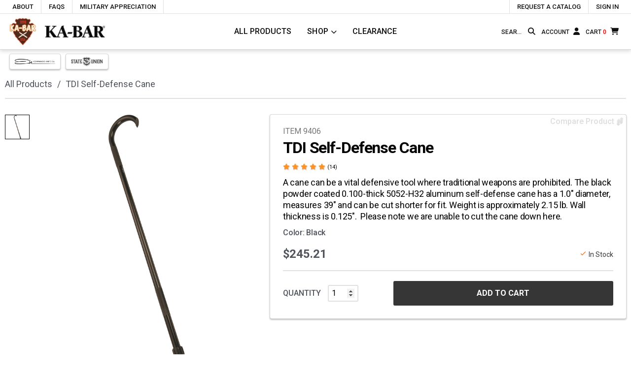

--- FILE ---
content_type: text/html;charset=UTF-8
request_url: https://www.kabar.com/products/9406
body_size: 15988
content:
<!DOCTYPE HTML>
<html lang='en-US'> 

<head>
<script>
const productsJson = [{"name":"TDI Self-Defense Cane","id":"9406","price":245.21,"brand":"KA-BAR"}];
dataLayer = [{
    'ecommerce': {
        'detail': {
            'actionField': {
                'list': 'Single Product'
            },
            'products': productsJson
        },
        'promoView': {
			'promotions': []
        }
    }
}];

</script>

<meta property="og:site_name" content="KA-BAR Knives" />
<meta property="og:title" content='KA-BAR: TDI Self-Defense Cane' />
<meta property="og:description" content='TDI Self-Defense Cane' />
<meta property="og:type" content="product" />
<meta property="og:url" content='https://www.kabar.com/products/9406' />
<meta property="og:price:currency" content="USD" />

<!-- FOR TWITTER -->
<meta name="twitter:card" content="product">
<meta name="twitter:site" content="@KA_BAR">
<meta name="twitter:creator" content="@KA_BAR">
<meta name="twitter:domain" content="kabar.com">
<meta name="twitter:title" content='KA-BAR: TDI Self-Defense Cane'>

<!-- Meta images -->

	<meta property="og:image" content="https://www.kabar.comhttps://media.kabar.com/img/9406.png">
	<meta name="twitter:image" content="https://www.kabar.comhttps://media.kabar.com/img/9406.png">


<meta itemprop="productID" content='sku:9406'>
<meta itemprop="availability" itemtype="http://schema.org/ItemAvailability" content="http://schema.org/InStock" />
<meta itemprop="priceCurrency" content="USD" />
							



<head>
	<title>KA-BAR: TDI Self-Defense Cane</title>
	<meta name="description" content='TDI Self-Defense Cane'>
	
	<meta charset="utf-8">
	<meta http-equiv="X-UA-Compatible" content="IE=edge,chrome=1">
	
	<meta name="keywords" content="kabar usmc, usmc kabar, best hunting knives, 
	kabar knives for sale, ka bar knives for sale, knives kabar, best outdoor knife, us made knives, 
	combat knives, military knives">
	<meta http-equiv="Content-Language" content="en-us">
	<meta http-equiv="Content-Type" content="text/html; charset=utf-8">	
	
	<meta name="viewport" content="width=device-width">
	
	<link href="https://fonts.googleapis.com/css?family=Roboto:300,400,500,500i,700,700i&amp;display=swap" rel="stylesheet">
	<link rel="stylesheet" href="https://cdnjs.cloudflare.com/ajax/libs/font-awesome/6.4.2/css/all.min.css" integrity="sha512-z3gLpd7yknf1YoNbCzqRKc4qyor8gaKU1qmn+CShxbuBusANI9QpRohGBreCFkKxLhei6S9CQXFEbbKuqLg0DA==" crossorigin="anonymous" referrerpolicy="no-referrer" />
	<link rel="shortcut icon" type="image/gif" href="/img/favicon-k.png">
	
	<script src='https://media.kabar.com/static/live/js/jquery/jquery-3.5.1.min.js'></script>
	<script src='https://media.kabar.com/static/live/js/products.js'></script>
	<script src='https://media.kabar.com/static/live/js/kabar.js'></script>
	<link rel='stylesheet' href='https://media.kabar.com/static/live/css/newstyle.css' media='all'>
	<link rel='stylesheet' href='https://media.kabar.com/static/live/css/products.css' media='all'>
	
	
		<!-- GOOGLE ANALYTICS FOR LIVE KABAR -->
		<!-- Global site tag (gtag.js) - Google Analytics -->
		<script async src="https://www.googletagmanager.com/gtag/js?id=UA-127759809-1"></script>
		<script>
		  window.dataLayer = window.dataLayer || [];
		  function gtag(){dataLayer.push(arguments);}
		  gtag('js', new Date());
		
		  gtag('config', 'UA-127759809-1');
		</script>
	
	
	
	
	<!-- HideItem Content, if any is present -->
	
	
</head>




<!-- RECAPTCHA SCRIPTS -->
<script src="https://www.google.com/recaptcha/api.js" async defer></script>

<!-- IMAGE VIEWER IMPORTS -->
<script src='https://media.kabar.com/static/live/js/viewer.min.js'></script>
<link rel='stylesheet' href='https://media.kabar.com/static/live/css/viewer.min.css' media='all'>

<link rel="canonical" href='https://www.kabar.com/p/9406'/>

<style>
.product-short-description .item-not-eligible{
    content:"x";
    color:#50545d;
    font-style:italic;
    display:block;
    font-size:14px;
    font-size:.875rem;
    margin:1em 0 .3819820591em;
}
.product-short-description .item-not-eligible:before{
    content:"x";
    font-family: cutco;
    color:#f96400;
    display:inline-block;
    margin-right:.2857142857em;
    margin-left:0;
    position:relative;
    top:.1428571429em
}
</style>

<body>





<div class="skip"><a href="#before-content">Skip to content</a></div>
		
	<header>
		<nav class="top">
			<ul class="left">
		      	<li><a href="/customer/about-us">About</a></li>
		      	<li><a href="/customer/faq">FAQs</a></li>		     
		      	<li><a href="/military-appreciation">Military Appreciation</a></li>
		      	 
		      			   	
		    </ul>	
		    
		   <ul class="right">  	  	
		      	
		      	
		      	
		      		<li style="display: none;" id="topNavSignOut"><a href="/signOut.do">Sign Out</a>
		      		<li style="display: none;" id="topNavAccountHome"><a href="/account/home">My Account</a></li>
			      	<li id="topNavSignIn"><a href="/account/sign-in">Sign In</a></li>
		      	
			      	
		    	<li>
		    		
		    		<a href="/customer/catalog-request">Request a Catalog</a>
		    	</li>					      	
		    </ul>	
		    
		</nav>
		<div class="bottom">
		  	<div class="h-container">
		  		<div class="d1">
		    		<a class="topnav-logo-container" href="/h">
		    			<img alt="KA-BAR Arrowhead Logo" class="topnav-crest" src="https://media.kabar.com/img/mobile/kabar_logo_arrowhead_full.jpg">
		    			
		    				<img alt="KA-BAR Knives" class="topnav-word slideInLeft" src="https://media.kabar.com/img/kabar-clean.png">
		    			
		    			
		    			
		    		</a>
		    	</div>
		  		<div class="d2">
		    		<ul class="topnav-shopping-links">
				      	<li><a href="/category/all-products">All Products</a></li>
						<li>
							<a class="primary-cat shop-dropdown-toggle" href="javascript:void(0)" aria-label="Click to toggle menu to view all categories">Shop</a>
						</li>
								      	
				      	<li><a href="/category/clearance">Clearance</a></li>
				      	
				    </ul>	
		    	</div>
	    		
		    	<div class="d3">
		    		<ul class="right topnav-icons">
				      	<li>
				      		<form id = "topNavSearchForm" action="/search/searchResults.do" method="post">
				      			<input id="top-search" name="searchWords" type="text" value="" title="Type here to search our site" aria-label="Type here to search our site" placeholder="SEARCH">
				      			<button type="button"  aria-label="Search button" tabindex="-1"><i class="fas fa-search" aria-label="Search icon"></i></button>			      		
				      		</form>
				      	</li>
				      	<li class="account-trigger">
				      		<a href="/account/home">
				      			<span>Account</span>
				      			<i class="fas fa-user" aria-hidden="true"></i>
				      		</a>
				      	</li>
				      	<li class="cart-trigger">
				      		<a href="/checkout/validatePromo.do?promo=" aria-label="Cart">
				      			<span>Cart <span class="cart-count">0</span></span>
				      			<i class="fas fa-shopping-cart" aria-hidden="true"></i>
				      		</a>
				      	</li>      				      					      	
				    </ul>	
		    	</div>
			  </div>
			  
			<div class="floating-topnav-links">
				<a href="/category/ek-knives" id="ekLogo"><img src="https://media.kabar.com/img/eklogo.png" alt="EK Knives"></a>
				<a href="/state-and-union" id="suLogo"><img src="https://media.kabar.com/img/su-black.png" class="suword" alt="State and Union Knives"></a>
			</div>
		</div>
		<div class="subnav">
			<div class="row">
				<div class="twelve columns">
					<ul class="subnav-group" id="top-nav-categories">
						<li class="subnav-title">Shop</li>
						
						<li>
							<a href="/category/all-products">All Products</a>
						</li>
						
						<li>
							<a href="/category/all-purpose-utility">All-Purpose &amp; Utility</a>
						</li>
						
						<li>
							<a href="/category/clearance">Clearance</a>
						</li>
						
						<li>
							<a href="/category/collectible">Collectible</a>
						</li>
						
						<li>
							<a href="/category/fixed-blades">Fixed Blades</a>
						</li>
						
						<li>
							<a href="/category/folding-blades">Folding Blades</a>
						</li>
						
						<li>
							<a href="/category/hunting-outdoor">Hunting &amp; Outdoor</a>
						</li>
						
						<li>
							<a href="/category/law-enforcement">Law Enforcement</a>
						</li>
						
						<li>
							<a href="/category/lifestyle-accessories">Lifestyle & Accessories</a>
						</li>
						
						<li>
							<a href="/category/us-made">Manufactured in the USA</a>
						</li>
						
						<li>
							<a href="/category/military-tactical">Military &amp; Tactical</a>
						</li>
						
						<li>
							<a href="/category/new-products">New Products</a>
						</li>
						
						<li>
							<a href="/category/sheaths">Sheaths</a>
						</li>
						
					</ul>
					<ul class="subnav-group">
						<li class="subnav-title">Shop by Designer</li>
						
						<li>
							<a href="/category/ethan-becker">Becker Knife & Tool</a>
						</li>
						
						<li>
							<a href="/category/bob-dozier">Dozier Knives</a>
						</li>
						
						<li>
							<a href="/category/ek-knives">Ek Commando Knife Company</a>
						</li>
						
						<li>
							<a href="/category/rick-hinderer">Hinderer Knives</a>
						</li>
						
						<li>
							<a href="/category/jesse-jarosz">Jarosz Knives</a>
						</li>
						
						<li>
							<a href="/category/les-george">Les George Knives</a>
						</li>
						
						<li>
							<a href="/category/gunny">R. Lee Ermey</a>
						</li>
						
						<li>
							<a href="/category/mike-snody">Snody Knives</a>
						</li>
						
						<li>
							<a href="/category/state-and-union">State and Union Knives </a>
						</li>
						
						<li>
							<a href="/category/john-benner">Tactical Defense Institute
</a>
						</li>
					</ul>
					
				</div>
			</div>
		</div>
		<div class="subnav-overlay"></div>

		<nav id="menu" class="slide-menu">
			<div class="slide-menu--inner">
				<div class="slide-menu--scroll">
					<ul>
						<li>
							<div class="flex-center">
								<div class="slide-menu--my-account">
									<a href="/account/home">
										<i class="fa fa-user" aria-hidden="true"></i>
										My Account
									</a>
								</div>
								<div class="slide-menu--order-status">
									<a href="/account/order-history">
										<i class="fa fa-box-open" aria-hidden="true"></i>
										My Orders
									</a>
								</div>
							</div>
						</li>
					</ul>
					<ul class="slide-menu--section slide-menu--search">
						<li>
							<form class="slide-menu--search-container" id = "mobileNavSearchForm" action="/search/searchResults.do" method="post">
								<input id="slide-search" type="text" value="" name="searchWords" title="Type here to search our site" placeholder="Search our site...">
					      		<i onclick="document.getElementById('mobileNavSearchForm').submit();" class="fa fa-search header-search-icon"></i>
							</form>
						</li>
					</ul>
					<ul class="slide-menu--section slide-menu--button">
						<li>
							<a href="/checkout/validatePromo.do?promo=">
								<button>View Cart | Checkout</button>
							</a>
						</li>
					</ul>
					<ul class="slide-menu--section">
						<li class="main-category">
							<a href="javascript:void(0)" class="show-submenu">
								<i class="fa fa-shopping-basket" aria-hidden="true"></i>
								Products
							</a>
							<div class="slide-menu--submenu">
								<ul>
									<li>
										<a href="/category/all-products">All Products</a>
									</li>
									<li>
										<a href="/category/all-purpose-utility">All-Purpose &amp; Utility</a>
									</li>
									<li>
										<a href="/category/clearance">Clearance</a>
									</li>
									<li>
										<a href="/category/collectible">Collectible</a>
									</li>
									<li>
										<a href="/category/fixed-blades">Fixed Blades</a>
									</li>
									<li>
										<a href="/category/folding-blades">Folding Blades</a>
									</li>
									<li>
										<a href="/category/hunting-outdoor">Hunting &amp; Outdoor</a>
									</li>
									<li>
										<a href="/category/law-enforcement">Law Enforcement</a>
									</li>
									<li>
										<a href="/category/lifestyle-accessories">Lifestyle & Accessories</a>
									</li>
									<li>
										<a href="/category/us-made">Manufactured in the USA</a>
									</li>
									<li>
										<a href="/category/military-tactical">Military &amp; Tactical</a>
									</li>
									<li>
										<a href="/category/new-products">New Products</a>
									</li>
									<li>
										<a href="/category/sheaths">Sheaths</a>
									</li>
								</ul>
							</div>
						</li>
						<li class="main-category">
							<a href="javascript:void(0)" class="show-submenu">
								<i class="fa fa-book" aria-hidden="true"></i>
								About
							</a>
							<div class="slide-menu--submenu">
								<ul>
									<li><a href="/customer/about-us">About Us</a></li>
									<li><a href="/customer/media-center">Media Center</a></li>
									<li><a href="/customer/how-its-made">How KA-BAR Is Made</a></li>
									<li><a href="/customer/history">KA-BAR History</a></li>								
									<li><a href="/customer/testimonials">My KA-BAR Story</a></li>
									<li><a href="/military-appreciation">Military Appreciation</a></li>
									<li><a href="/customer/glossary">Glossary of Terms</a></li>
								</ul>
							</div>
						</li>
						<li class="main-category">
							<a href="javascript:void(0)" class="show-submenu">
								<i class="fa fa-life-ring" aria-hidden="true"></i>
								Support
							</a>
							<div class="slide-menu--submenu">
								<ul>
									<li><a href="/customer/faq">FAQs</a></li>
									<li><a href="/customer/contact-us">Contact Us</a></li>
									<li><a href="/customer/where-to-buy">Where to Buy</a></li>
									<li><a href="/customer/catalog-request">Catalog Request</a></li>
									<li><a href="/customer/warranty-claim">Warranty Claims</a></li>
									<li><a href="/customer/newsletter-sign-up">Newsletter Sign Up</a></li>
									<li><a href="/customer/privacy-policy">Privacy Policy</a></li>
								</ul>
							</div>
						</li>
					</ul>
					<ul class="slide-menu--section slide-menu--service">
						
						<li class="main-category"><a href="/customer/catalog-request">Request a Catalog</a></li>
						<li class="main-category"><a href="/customer/faq">FAQs</a></li>
						<li class="main-category"><img alt="KA-BAR knife silhouette" src="https://media.kabar.com/img/small-knife.png"></li>
					</ul>
				</div>
			</div>
		</nav>		
	</header>
	
	<div class="mobile-tray">
		<ul class="mobile-tray-list">
			<li class="search-pane-toggle" role="button" aria-label="Click here to expand search pane">
				<span>Search</span>
				<i class="fas fa-search" aria-hidden="true"></i>
			</li>
			<li class="mobile-menu-toggle" role="button" aria-label="Click here to expand mobile menu">
				<span>Menu</span>
				<i class="fas fa-bars" aria-hidden="true"></i>
			</li>
			<li>
				<a href="/checkout/validatePromo.do?promo=" aria-label="Cart">
					<span>Cart <span class="cart-count" style="color:red;margin-right:0;">0</span></span>
					<i class="fas fa-shopping-cart" aria-hidden="true"></i>
				</a>
			</li>
		</ul>
	</div>
	
	<div class="search-pane">
		<form action="/search/searchResults.do" method="post">
			<input id="search-pane-search" name="searchWords" type="text" value="" aria-label="Type here to search our site" placeholder="Search our site..." autocomplete="off">
			<button aria-label="Search button"><i class="fas fa-search" aria-label="Search button"></i></button>
		</form>
	</div>
	
	
 	
 	

 	
 	<!-- Display a banner if one is active. Prioritize shipping notices over other banners -->
 	
	
	
	<div class="compare-nav inactive" style="display:none;">
	
	
	<img class="compareTrigger" src="https://media.kabar.com/img/compare-icon-3.png" alt="Compare products arrow icon">
	<span class="compareTrigger">View Compared Products</span>
	<span class="compare-count">0</span>
	
	<table>
		<colgroup class="column-group">
			<col width="1">
			
		</colgroup>
		<tbody class="compare-header">
			<tr id="top-row">
				<td aria-label="No value"></td>
				
			</tr>
		</tbody>
		<tbody class="compare-specs">
			<tr id="compare-blade-length">
				<th>Blade Length</th>
				
			</tr>
			
			<tr id="compare-overall-length">
				<th>Overall Length</th>
				
			</tr>
			<tr id="compare-item-weight">
				<th>Weight</th>
				
			</tr>			
			<tr id="compare-knife-material">
				<th>Knife Material</th>
				
			</tr>
			<tr id="compare-handle-material">
				<th>Handle Material</th>
				
			</tr>
			<tr id="compare-handle-color">
				<th>Handle Color</th>
				
			</tr>			
			<tr id="compare-knife-coo">
				<th>Knife Country of Origin</th>
				
			</tr>
			<tr id="compare-sheath-coo">
				<th>Sheath Country of Origin</th>
				
			</tr>
			<tr id="compare-blade-type">
				<th>Blade Type</th>
				
			</tr>
			<tr id="compare-blade-shape">
				<th>Blade Shape</th>
				
			</tr>
			<tr id="compare-blade-grind">
				<th>Blade Grind</th>
				
			</tr>
			<tr id="compare-blade-width">
				<th>Blade Width</th>
				
			</tr>
			<tr id="compare-blade-thickness">
				<th>Blade Thickness</th>
				
			</tr>	
			<tr id="compare-blade-guard">
				<th>Blade Guard/Butt Cap</th>
				
			</tr>		
			<tr id="compare-edge-angle">
				<th>Edge Angles</th>
				
			</tr>
			<tr id="compare-rockwell-hardness">
				<th>Rockwell Hardness</th>
				
			</tr>			
			<tr id="compare-tang-stamp">
				<th>Tang Stamp</th>
				
			</tr>
			<tr id="compare-lock-style">
				<th>Lock Style</th>
				
			</tr>
			<tr id="compare-clip">
				<th>Pocket Clip</th>
				
			</tr>
			<tr id="compare-nsn-number">
				<th>NSN</th>
				
			</tr>
		</tbody>
	</table>
</div>

<div class="scroll-cart inactive">
	
</div>

<!-- Use this anchor to have a consistent landing spot for the skip <a> tag -->
<div id="before-content"></div>


<script>
/* Click handler for compare icon: Gets item number and sends to function to do work */
$(document).ready(function()
{	

	//Compare products stuff
	
	$(document).on('click', ".inactive .compareTrigger", function() {
		$('.compare-nav span.compareTrigger').text('Compared Products List');
		$('.compare-nav').toggleClass('inactive');
		$('.compare-nav').toggleClass('active');
		$('.compare-nav table').delay(200).animate({width:'toggle'},200);
		$('img.compareTrigger').attr('src','https://media.kabar.com/img/compare-close-icon.png');
	});
	

	$(document).on('click', ".active .compareTrigger", function() {
		$('.compare-nav span.compareTrigger').text('View Compared Products');
		$('.compare-nav').toggleClass('inactive');
		$('.compare-nav').toggleClass('active');
		$('.compare-nav table').animate({width:'toggle'},200);
		$('img.compareTrigger').attr('src','https://media.kabar.com/img/compare-icon-3.png');
	});

	$(document).on("click", ".compare-icon.inactive", function()
	{
		var itemNumber = this.getAttribute("data-item");
		var itemJson = addItem(itemNumber);
	});
	
	$(document).on("click", ".compare-icon.active", function()
	{
		var itemNumber = this.getAttribute("data-item");
		deleteItem(itemNumber);
	});
	
	$("table").on("click", ".remove-compare-item", function()
	{
		var itemNumber = this.getAttribute("data-item");
		deleteItem(itemNumber);
	});
	
});

//Handler for AJAX remove from cart
$(document).ready(function() 
{
	//Delegated event listener for clicks on this class
	$(document).on('click', '.expanded-item-remove', function() 
	{
		var removeKey = this.getAttribute("data-key");
		var removedItem = this.getAttribute("data-item");
		var elementsToRemove = $("li.remove-"+removedItem);
		removeItemFromCart(removeKey, elementsToRemove);
		console.log("removeKey="+removeKey);
		console.log("removedItem="+removedItem);
		console.log("elementsToRemove="+elementsToRemove);
	});	
	
});

function removeItemFromCart(removeKey, elementsToRemove)
{
	$.ajax
	({
        type: "post",
        url: "/checkout/recalculate.do", //this is my servlet
        data: "&removeKey="+removeKey+
        "&mode=removeAJAX",
        success: function(msg) 
        {
        	$(elementsToRemove).remove();
        	
        	var response = JSON.parse(msg);
        	var itemsRemaining = response.itemsRemaining;
        	var subtotal = response.subtotal;
        	
     		//Write the new values back to display
     		$(".cart-count").html(itemsRemaining);
     		$(".scroll-cart-count").html(itemsRemaining);
     		$(".mobile-cart-size").html(itemsRemaining);
     		$(".subtotal").html(subtotal);
        	if (itemsRemaining == '0')
        	{
        		//Remove the containers too
        		$(".cart-expanded").empty().addClass("inactive").hide();
        		$(".scroll-cart").empty().addClass("inactive");
        	}
        },
        failure: function(msg)
		{
		    alert(msg);
        }
    });
}

//Adds item to session and html via AJAX
function addItem(itemNumber)
{
	$.ajax
	({
        type: "post",
        url: "/products/compareItems.do", //this is my servlet
        data: "&itemNumber="+itemNumber+
        "&mode=add",
        success: function(msg) 
        {
        	addToCompareTable(msg);
        },
        failure: function(msg)
		{
		    alert(msg);
        }
    });
}

function deleteItem(itemNumber)
{
	deleteItemFromSession(itemNumber);
	
	$(".compare-"+itemNumber).remove();
	var numberOfItems = $(".column-group").children().length - 1;
	$('.compare-count').html(parseInt($('.compare-count').html(), 10)-1)
	$('.compare-icon[data-item="'+itemNumber+'"]').removeClass("active").addClass("inactive").attr('title','Add to compare list');
	
	if (numberOfItems <= 0)
	{
		$('.compare-nav span.compareTrigger').text('View Compared Products');
		$('.compare-nav').addClass('inactive');
		$('.compare-nav table').hide();
		$('.compare-nav').delay(300).removeClass('active');
		$('.compare-nav').hide(300);
		$('img.compareTrigger').attr('src','https://media.kabar.com/img/compare-icon-3.png');
	}
}

//Deletes item from session via AJAX
function deleteItemFromSession(itemNumber)
{
	$.ajax
	({
        type: "post",
        url: "/products/compareItems.do", //this is my servlet
        data: "&itemNumber="+itemNumber+
        "&mode=delete"
    });
}

function addToCompareTable(json)
{
	if (json == 'invalid session')
	{
		//Do an immediate page re-load to clean the session
		location.reload();	
	}
	else if (json != '')
	{
		//Make sure we're showing the compare nav now that we have items
		$(".compare-nav").show(300);
		
		var item = JSON.parse(json);
		var itemPrice = Number(item.lowestItemPrice).toFixed(2);
		var images = item.images;
		
		var featuredMobile = "";
		var featuredAlt = "";
		if (images.length > 0)
		{
			var featuredImage = images[0];
			featuredMobile = featuredImage.mobileUrl;
			featuredAlt = featuredImage.alt;
		}
		
		//add a new column
		$(".column-group").append("<col class='compare-"+item.pageName+"' width='300px'>");		
		
		var topSection = "<td class='compare-"+item.pageName+"'>" + 
		"<span class='remove-compare-item' data-item='"+item.pageName+"'>" + 
		"<i class='fas fa-times remove-compare-icon'></i></span>" + 
		"<a class='compare-image' href='"+item.link+"'>" + 
		"<img src='"+featuredMobile+"' alt='"+featuredAlt+"'>" + 
		"</a>" + 
		"<a class='compare-link' href='"+item.link+"'>" + 
		"<span class='compare-name'>"+ item.itemTitle +"</span>"+
		"<span class='compare-item'>ITEM: " + item.pageName +"</span>"+
		"<span class='compare-price'> $" + itemPrice + "</span>" + 
		"</a></td>";
		
		$("#top-row").append(topSection);
		
		
		$("#compare-blade-length").append("<td class='compare-"+item.pageName+"'>"+item.specifications.bladeLength+"&quot;</td>");
		$("#compare-overall-length").append("<td class='compare-"+item.pageName+"'>"+item.specifications.overallLength+"&quot;</td>");
		$("#compare-item-weight").append("<td class='compare-"+item.pageName+"'>"+item.specifications.bladeWeight+" lbs</td>");
		$("#compare-knife-material").append("<td class='compare-"+item.pageName+"'>"+item.specifications.bladeSteel+"</td>");
		$("#compare-handle-material").append("<td class='compare-"+item.pageName+"'>"+item.specifications.handleMaterial+"</td>");
		$("#compare-handle-color").append("<td class='compare-"+item.pageName+"'>"+item.specifications.handleColor+"</td>");
		$("#compare-knife-coo").append("<td class='compare-"+item.pageName+"'>"+item.specifications.knifeCountryOfOrigin+"</td>");
		$("#compare-sheath-coo").append("<td class='compare-"+item.pageName+"'>"+item.specifications.sheathCountryOfOrigin+"</td>");
		$("#compare-blade-type").append("<td class='compare-"+item.pageName+"'>"+item.specifications.bladeType+"</td>");
		$("#compare-blade-shape").append("<td class='compare-"+item.pageName+"'>"+item.specifications.bladeShape+"</td>");
		$("#compare-blade-grind").append("<td class='compare-"+item.pageName+"'>"+item.specifications.bladeGrind+"</td>");	
		$("#compare-blade-width").append("<td class='compare-"+item.pageName+"'>"+item.specifications.bladeWidth+"&quot;</td>");		
		$("#compare-blade-thickness").append("<td class='compare-"+item.pageName+"'>"+item.specifications.bladeThickness+"&quot;</td>");		
		$("#compare-blade-guard").append("<td class='compare-"+item.pageName+"'>"+item.specifications.bladeGuard+"</td>");			
		$("#compare-edge-angle").append("<td class='compare-"+item.pageName+"'>"+item.specifications.edgeAngle+"</td>");
		$("#compare-rockwell-hardness").append("<td class='compare-"+item.pageName+"'>"+item.specifications.rockwellHardness+"</td>");		
		$("#compare-tang-stamp").append("<td class='compare-"+item.pageName+"'>"+item.specifications.tangStamp+"</td>");		
		$("#compare-lock-style").append("<td class='compare-"+item.pageName+"'>"+item.specifications.lockStyle+"</td>");
		$("#compare-clip").append("<td class='compare-"+item.pageName+"'>"+item.specifications.clip+"</td>");
		$("#compare-nsn-number").append("<td class='compare-"+item.pageName+"'>"+item.specifications.nsnNumber+"</td>");
		
		$('.compare-count').html(parseInt($('.compare-count').html(), 10)+1)

		$('.compare-icon[data-item="'+ item.pageName +'"]').removeClass("inactive");
		$('.compare-icon[data-item="'+ item.pageName +'"]').addClass("active")
		$('.compare-icon[data-item="'+ item.pageName +'"]').attr('title','Remove from compare list');

	}
}

</script>

<!-- Thymeleaf-assisted scripts -->
<script>
/*<![CDATA[*/
	
	$(document).ready(function()
	{	
    
		
    
	});

/*]]>*/
</script>



</th:block>


<div class="page-wrapper">
	<div class="row">
		<div class="twelve columns product-breadcrumbs">
			<ol>
				<li>
					<a href="/category/all-products">
						<span>All Products</span>
					</a>
				</li>
				<li>TDI Self-Defense Cane</li>
			</ol>
		</div>
	</div>
	<!-- MAIN SECTION 1 -->
	<div class="product-detail-section"  itemscope="" itemtype="http://schema.org/Product">
		<!-- MOBILE SECTION -->
		<div class="m-product-summary">
			<div class="m-product-info">
				<div class="product-meta">
					<span class="product-item-no">ITEM: 9406</span>
								
				</div>    
				<h1 class="product-name" role="heading" itemprop="name">TDI Self-Defense Cane</h1>
					
				<a href="#designerSection" aria-label="Click here to show reviews" class="m-thumbnail-rating scroll-to-reviews">
					
						<span class="fa fa-star checked"></span><span class="fa fa-star checked"></span><span class="fa fa-star checked"></span><span class="fa fa-star checked"></span><span class="fa fa-star checked"></span>
						
						<span style="color:black;font-size:11px;">(14)</span>
					
					
				</a>
  
				<div class="m-product-short-description">
					
						
				</div>

			</div>    
			<div class="m-product-media">
				<div class="m-product-main-image">
					<div class="m-product-main-image-wrapper">
						<img src='https://media.kabar.com/img/9406.png' itemprop="image" role="img" 
						data-swap='https://media.kabar.com/img/9406.png' id="m-primary-product-view" 
						alt="TDI Self-Defense Cane">
					</div>
				</div>
				
				
					<button id="show-alt-images">MORE PICTURES</button> 
					<ul class="m-product-alternate-images">
						<li class="m-product-alt-image" 
						data-swap='https://media.kabar.com/img/9406.png'>
							<img src='https://media.kabar.com/img/mobile/9406.png' alt="TDI Self-Defense Cane">
						</li>
					</ul>
				
				
				<button id="show-description">SHOW DESCRIPTION</button>      
			</div>
		</div>
		<!-- END MOBILE SECTION -->
			
		<form class="product-buy-form" role="form" name="addToCartForm" method="post" action="/addToCart.do">
			<div class="row product-full">
				<!-- IF MORE THAN 1 PRODUCT IMAGE AND/OR VIDEO -->
				<div class="five columns product-media m-hide">
					<div class="product-media-options">
						<ul class="product-alternate-images">
							<!-- FOR EACH PRODUCT PAGE IMAGE -->
							<li class="product-alt-image">
								<a target="_blank" alt='TDI Self-Defense Cane' 
								title='TDI Self-Defense Cane' data-swap='https://media.kabar.com/img/9406.png'>
									<img src='https://media.kabar.com/img/mobile/9406.png' alt='TDI Self-Defense Cane'>
								</a>
							</li>
						</ul>
					</div>
					
					<div class="product-main-image">
						<div class="product-main-image-wrapper">
							<img src='https://media.kabar.com/img/9406.png' alt='TDI Self-Defense Cane' 
							itemprop="image" role="img" data-swap='https://media.kabar.com/img/9406.png' id="primary-product-view">
						</div>
					</div>
					
					<div class="twelve columns large-image-link">
					</div>
				</div>
				
				<div class="seven columns product-info-container">
					<a class="compare-icon inactive" data-item="9406" title="Add to compare list">
						<span>Compare Product</span>
						<img src="https://media.kabar.com/img/compare-icon-1.png" alt="Compare products arrow icon">
					</a>
					
					<div class="product-info">
						<div class="product-meta">
							<span class="product-item-no" data-item="9406">ITEM 9406</span>
								
						</div>
						
						<h1 class="product-name" role="heading" itemprop="name">TDI Self-Defense Cane</h1>						
						
						<a href="#designerSection" class="thumbnail-rating scroll-to-reviews">
							
								<span class="fa fa-star checked"></span><span class="fa fa-star checked"></span><span class="fa fa-star checked"></span><span class="fa fa-star checked"></span><span class="fa fa-star checked"></span>
								
								<span style="color:black;font-size:11px;">(14)</span>
							
								
						</a>				
						
						<div class="product-short-description" itemprop="description">
							<div><p>A cane can be a vital defensive tool where traditional weapons are prohibited. The black powder coated 0.100-thick 5052-H32 aluminum self-defense cane has a 1.0&quot; diameter, measures 39&quot; and can be cut shorter for fit. Weight is approximately 2.15 lb. Wall thickness is 0.125&quot;.&nbsp; Please note we are unable to cut the cane down here.</p>
</div>
								
						</div>
						
						<p class="product-color">Color: Black</p>
						
						
						
						<div class="product-promotions" itemprop="offers" itemscope='' itemtype="http://schema.org/Offer">
							<div class="product-price">
								<span style="display:none;" itemprop="price">245.21</span>
								
								<span class="product-retail-price">
									<span>$245.21</span>
								</span>
							</div>
							
							<div class="product-extras">
								
								<span class="product-stock">In Stock</span>
							</div>
						</div>
						
						<div class="product-buy product-buy-options-with-addon">
							
							<!-- HIDDEN FIELDS -->
							<input type="hidden" name="item_descr" value='0__1__None__245.21'>
							<input type="hidden" name="itemGroup" value='9406'>
							<input type="hidden" name="urlSlug" value='9406'>
							<input type="hidden" name="pageNameID" value='9406'>
							<input type="hidden" name="itemTitle" value='TDI Self-Defense Cane'>
							<input type="hidden" name="colorFlag" value="">
							<input type="hidden" name="pageType" value="I">
							<input type="hidden" id="mode" name="mode" value="shop">
							<input type="hidden" id="listId" name="listId" value="">
							
							<div class="product-buy-cart-details">
								<div class="product-buy-qty">
									<label class="qty" for="qty">
										<span>QUANTITY</span>
										<input type="number" id="qty" name="qty" value="1" min="1" max="50">
									</label>
								</div>
								
								<div class="product-add-to-cart">
									
									
										<button type="submit" role="button" class="btn btn-submit btn-cart">ADD TO CART</button>
									
								</div>
							</div>				
																								
							<input type="hidden" id="addOnItemCount" name="addOnItemCount" value=3>
							
							
						</div>
					</div>
				</div>
				
				
			</div>
		</form>

		<!-- PRODUCT DESCRIPTIONS, NOW OUTSIDE ROW TO ALLOW FULL-WIDTH -->
		<div id="product-detail" class='product-detail-row'>
			<div class="product-details">
				<div class="m-wrap">
					<!-- IF SET ITEMS IS POPULATED -->
					<div class="product-specs">
						<ul class="product-specs-list active">
							<button class="detail-title">Technical Specs</button>
							<li class="detail-item">
								<ul class="row product-spec-item-list">
									<li class="columns four">
										<ul class="product-spec-item">
											<li>Blade Steel</li>
											<li>Powder Coated Aluminum</li>
										</ul>
									</li>
									<li class="columns four">
										<ul class="product-spec-item">
											<li>Color</li>
											<li>Black</li>
										</ul>
									</li>
									<li class="columns four">
										<ul class="product-spec-item">
											<li>Manufactured In</li>
											<li>United States</li>
										</ul>
									</li>
									<li class="columns four">
										<ul class="product-spec-item">
											<li>Overall Length</li>
											<li>39.0 inches</li>
										</ul>
									</li>
									<li class="columns four">
										<ul class="product-spec-item">
											<li>Weight</li>
											<li>2.15 lb</li>
										</ul>
									</li>
									
									<!-- Special Desiged-In Spec -->
										
								</ul>
							</li>
						</ul>
							
						
						
						<ul id="designerSection" class="product-specs-list active">
							<button class="detail-title">Designer Information</button>
							<li class="detail-item">
								<ul class="row product-spec-item-list">
									<li class="columns three designer-image">
										<img src='https://media.kabar.com/img/mobile/john-benner.jpg' 
										alt="Man with grey beard smoking a cigar, wearing a heavy black jacket">
									</li>
									<li class="columns nine designer-description">
										<h2>John Benner
</h2>
										<p>Only a 33-year veteran police Lieutenant could truly understand what makes a knife effective for close-quarters defense. While serving as President and Chief Instructor of Tactical Defense Institute, John Benner saw time and time again what he already believed to be true from first-hand experience: In a conflict, fine motor skills deteriorate and gross motor skills are most effective for fending off assailants. Benner then set out to design a low-profile fixed blade knife for law enforcement, military and security personnel that could be drawn quickly and efficiently in times of duress. After more than a year of prototype samples and in-field testing, the Benner-approved TDI knife was put into production. The same basic principles that founded that first knife were incorporated into all future TDI models, which now complete an expansive line of tactical knives.</p>
									</li>
								</ul>
							</li>
						</ul>
							
						<ul id="reviewSection" class="product-specs-list inactive">
							<button class="detail-title">Ratings &amp; Reviews</button>
							<li class="detail-item" style="display:none;">
							
								<ul id="reviewSection" class="row product-spec-item-list">
									<li class="add-review-button">
										<a id = "showReviewBox" role="button" class="add-review-link">
										<span>Write a review</span><span><i class="fas fa-pencil-alt"></i></span></a>
									</li>
									<li>
										<ul class="product-spec-item review-item">
											<li>
												<div class="thumbnail-rating">
													<span class="fa fa-star checked"></span><span class="fa fa-star checked"></span><span class="fa fa-star checked"></span><span class="fa fa-star checked"></span><span class="fa fa-star checked"></span>
													
												</div>		
											</li>
											
											<li class="verified-review">
												<i class="fa fa-award verified-icon"></i>Verified Owner
											</li>
											
											<li style="color:black;">ken kulesz</li>
											
											<li>i got my cane today very cool, as i get older well i know i will use it. any idea if it is ok to fly with i do limp when arthritis gets going</li>
											
										</ul>
										<ul class="product-spec-item review-item">
											<li>
												<div class="thumbnail-rating">
													<span class="fa fa-star checked"></span><span class="fa fa-star checked"></span><span class="fa fa-star checked"></span><span class="fa fa-star checked"></span><span class="fa fa-star checked"></span>
													
												</div>		
											</li>
											
											<li class="verified-review">
												<i class="fa fa-award verified-icon"></i>Verified Owner
											</li>
											
											<li style="color:black;">john duggan</li>
											
											<li>Very happy with the product, no problems flying with it.USMC</li>
											
										</ul>
										<ul class="product-spec-item review-item">
											<li>
												<div class="thumbnail-rating">
													<span class="fa fa-star checked"></span><span class="fa fa-star checked"></span><span class="fa fa-star checked"></span><span class="fa fa-star checked"></span><span class="fa fa-star checked"></span>
													
												</div>		
											</li>
											
											
											
											<li style="color:black;">Mike K</li>
											
											<li>An absolute necessity for modern day city living. Dual-purpose items are the only safe alternatives to a concealed carry permit. Mag-lites, this cane, a nice folder...and you&#39;re all set! Quality is 100% and I love the extra height on it which most canes don&#39;t have.

But it and you won&#39;t be sorry.</li>
											
										</ul>
										<ul class="product-spec-item review-item">
											<li>
												<div class="thumbnail-rating">
													<span class="fa fa-star checked"></span><span class="fa fa-star checked"></span><span class="fa fa-star checked"></span><span class="fa fa-star checked"></span><span class="fa fa-star checked"></span>
													
												</div>		
											</li>
											
											
											
											<li style="color:black;">Tyler Blake</li>
											
											<li>I&#39;ve had this cane for over a year and I love it.  It&#39;s super strong and SOLID.  The grips aren&#39;t very useful to me, they&#39;re in the wrong place and very abrasive out of the box.  Also, you&#39;ll want spare tips- the tip it comes with doesn&#39;t last long.  If you have weak wrists you may want a wooden cane, this one is quite heavy.  I like the longer length, it&#39;s great for descending stairs.  I have done a lot of full power striking on wooden crates and heavy punching bags, and it hasn&#39;t bent at all.  I&#39;d recommend the cane DVD&#39;s from either Jim Keating or Kelly Worden to go with it.</li>
											
										</ul>
										<ul class="product-spec-item review-item">
											<li>
												<div class="thumbnail-rating">
													<span class="fa fa-star checked"></span><span class="fa fa-star checked"></span><span class="fa fa-star checked"></span><span class="fa fa-star checked"></span><span class="fa fa-star checked"></span>
													
												</div>		
											</li>
											
											
											
											<li style="color:black;">David Schwartz</li>
											
											<li>I love this cane! Very comfortable in the hand, very supportive for daily use while walking.</li>
											
										</ul>
										<ul class="product-spec-item review-item">
											<li>
												<div class="thumbnail-rating">
													<span class="fa fa-star checked"></span><span class="fa fa-star checked"></span><span class="fa fa-star checked"></span><span class="fa fa-star checked"></span><span class="fa fa-star checked"></span>
													
												</div>		
											</li>
											
											
											
											<li style="color:black;">James Carmack</li>
											
											<li>Excellent cane, I&#39;m a disabled veteran and require a cane to walk. This thing is not only solid but serves the dual purpose of allowing you to defend yourself if needed in any scenario due to it being a cane. For those of you wondering if you can take this on an airplane, etc., you can. Moreover, some of you have expressed that you are afraid of it being confiscated if you go through airport security with it. This is a cane and is covered under the American&#39;s with Disabilities Act. They cannot take it from you. I&#39;ve even been in the court house and had to walk through the metal detectors with it and had an deputy ask if I could walk without it which legally he&#39;s not allowed to ask but I told him that it&#39;s required unless he likes picking me up off of the floor. This is a well made sturdy cane that will last a lifetime. Just be aware and don&#39;t leave it in a shopping cart after going in a store or leaning against a pole at the gas station when you get gas. I&#39;ve done both and luckily it was there when I got back.</li>
											
										</ul>
										<ul class="product-spec-item review-item">
											<li>
												<div class="thumbnail-rating">
													<span class="fa fa-star checked"></span><span class="fa fa-star checked"></span><span class="fa fa-star checked"></span><span class="fa fa-star checked"></span><span class="fa fa-star checked"></span>
													
												</div>		
											</li>
											
											
											
											<li style="color:black;">Bruce Smith</li>
											
											<li>Great Cane that is for all purposes indestructible... Only two things to keep in mind for some:
1. This cane may be a little heavy.
2. The angle of cut on the handle might cause issues should it penetrate the opponent&#39;s skin. Remember that the liberal (Oh, the poor bad person) might try to paint you as someone who was looking for a fight to use the handle end as described on someone. Just think about any possible legalities before you do anything. Remember that this is a fighting cane in most respects that is designed as such. The lower key you keep it, the better off you are.</li>
											
										</ul>
										<ul class="product-spec-item review-item">
											<li>
												<div class="thumbnail-rating">
													<span class="fa fa-star checked"></span><span class="fa fa-star checked"></span><span class="fa fa-star checked"></span><span class="fa fa-star checked"></span><span class="fa fa-star checked"></span>
													
												</div>		
											</li>
											
											
											
											<li style="color:black;">Don Parkhurst</li>
											
											<li>I&#39;ve had my cane for more than a few years now and love it,ive never had to use it thankfully,but sure is nice to have if needed,you can learn lots of self defense moves w/this cane that require little mobility.i dont find it heavy at all after trimming it is probably just under 2 pounds of very stable mass,you may ding this cane from dropping it but you will never break it,i had mine painted to match my Corvette,so that makes it even more discrete.This cane will deffo give you an extra piece of mind,and should you ever need it it wont let you down.Thank you KaBar for making such a useful quality cane for us that need 1.</li>
											
										</ul>
										<ul class="product-spec-item review-item">
											<li>
												<div class="thumbnail-rating">
													<span class="fa fa-star checked"></span><span class="fa fa-star checked"></span><span class="fa fa-star checked"></span><span class="fa fa-star checked"></span><span class="fa fa-star checked"></span>
													
												</div>		
											</li>
											
											
											
											<li style="color:black;">Al Warsh</li>
											
											<li>I have had my cane a year or two and carry it every place I go, except airplanes.  I&#39;m afraid I&#39;ll lose it to the screeners tho I&#39;m told I can get a letter from a local supervisor that it&#39;s ok.  I just don&#39;t trust the people at the other end to honor the letter.

My wife gave me a second one for Christmas so I have one to practice my tai chi form in the house with.  The other stays in the car so I don&#39;t end up leaving without it.  I have my name and phone stamped into it and a name tape since that doesn&#39;t get noticed.  I&#39;ll engrave this one.   I have left it in big box store shopping carts but got it back.  The neck sized hook helps a lot with not having to put it down for wallet stuff and such.

The tubing seems hard enough, but when I drop it on asphalt or gravel, I get deep dings in the hook because of the soft aluminum.  I&#39;ve stopped trying to cover them up, just get rid of the burrs and figure they add character.

I love my Ka-Bar and brag about it all the time.  And I took the label off it in case I need to use it.  I don&#39;t want them saying &quot;how come it says Ka-Bar?&quot; if I have to hurt somebody.  And it would take a lot for me to use the point on the hook cause I&#39;m pretty sure it&#39;ll puncture more than just the skin.

I carry it cause in was told &quot;if you use a cane all the time you will need a cane all the time.&quot;   But if I did use it all the time I hear Walmart floor protectors make tips that work just fine.

To sum it up, I love my Ka-Bar fighting cane!</li>
											
										</ul>
										<ul class="product-spec-item review-item">
											<li>
												<div class="thumbnail-rating">
													<span class="fa fa-star checked"></span><span class="fa fa-star checked"></span><span class="fa fa-star checked"></span><span class="fa fa-star checked"></span><span class="fa fa-star checked"></span>
													
												</div>		
											</li>
											
											
											
											<li style="color:black;">Dean Drake</li>
											
											<li>This cane is BA... I can feel confident that this is as strong a cane anyone will ever need. </li>
											
										</ul>
										<ul class="product-spec-item review-item">
											<li>
												<div class="thumbnail-rating">
													<span class="fa fa-star checked"></span><span class="fa fa-star checked"></span><span class="fa fa-star checked"></span><span class="fa fa-star checked"></span><span class="fa fa-star checked"></span>
													
												</div>		
											</li>
											
											
											
											<li style="color:black;">Sven Bowsher</li>
											
											<li>It&#39;s heavy. The grip is fine, even for my baby soft gamer hands. Get a pipe cutter to cut a good ring to shorten if necessary. The coating  is great. I have dropped it and chipped the coating, but eventually it&#39;ll look like it&#39;s used. Hope I&#39;ll never lose it, if I don&#39;t, I&#39;ll never need another.</li>
											
										</ul>
										<ul class="product-spec-item review-item">
											<li>
												<div class="thumbnail-rating">
													<span class="fa fa-star checked"></span><span class="fa fa-star checked"></span><span class="fa fa-star checked"></span><span class="fa fa-star checked"></span><span class="fa fa-star checked"></span>
													
												</div>		
											</li>
											
											
											
											<li style="color:black;">jack caggiano</li>
											
											<li>I&#39;m 6&#39;2, 210#, love the mini TDI, find the regular TDIs too large for a secure grip -- and this cane just melts into my hand.  It&#39;s massive yet not at all unwieldy; surprisingly thick gauge, perfectly placed knurled grips; the point on the hook isn&#39;t sharp yet not remotely dull; the flattened end begs to smash something, the cane fits well around my neck and over my shoulder -- this is everything you hope it is, so just do it.  I waited until one of my discs went away before buying this -- don&#39;t make my mistake, pull out one of your least favorite discs yourself and buy this now.</li>
											
										</ul>
										<ul class="product-spec-item review-item">
											<li>
												<div class="thumbnail-rating">
													<span class="fa fa-star checked"></span><span class="fa fa-star checked"></span><span class="fa fa-star checked"></span><span class="fa fa-star checked"></span><span class="fa fa-star checked"></span>
													
												</div>		
											</li>
											
											
											
											<li style="color:black;">Buzz Sawyer</li>
											
											<li>I would love to see this back in stock. I am forced to use canes do to a service connected disability and would feel a little more comfortable with something like this</li>
											
										</ul>
										<ul class="product-spec-item review-item">
											<li>
												<div class="thumbnail-rating">
													<span class="fa fa-star checked"></span><span class="fa fa-star checked"></span><span class="fa fa-star checked"></span><span class="fa fa-star checked"></span><span class="fa fa-star checked"></span>
													
												</div>		
											</li>
											
											
											
											<li style="color:black;">Gerard Smith</li>
											
											<li>This is a magnificent self defense tool as well as the strongest orthopedic cane I have found. My interest in using canes for self defense started when I needed a cane after knee replacement surgery and felt a bit vulnerable during recovery. I now take a cane with me whenever I take a hike or a long walk. The TDI cane is a serious piece of defensive hardware, thick walled aluminum, 1.5&quot; diameter, with a pointed horn and knurled upper and lower grips. A strike from this cane applied through application of any of the many stick or cane fighting disciplines can only be described as devastating. One of the best, if not the best, fighting canes available anywhere for any price.</li>
											
										</ul>
									</li>
								</ul>
							</li>
						</ul>
							
						
					</div>
				</div>
			</div>
				
			<div class="related-products">
				<h2>People Also Bought</h2>
				<ul>
					<li >
						<a href='/p/2490?cs=9406'>
							<div class="related-product-image">
								<img src='https://media.kabar.com/img/mobile/2490-open.png' alt="KA-BAR TDI 2490 Flipper Folder">
							</div>
							<div class="related-product-name">TDI Flipper Folder</div>
							<div class="related-product-price">$109.48</div>
						</a>
					</li>
					<li >
						<a href='/p/1245?cs=9406'>
							<div class="related-product-image">
								<img src='https://media.kabar.com/img/mobile/1245.png' alt="Tanto">
							</div>
							<div class="related-product-name">Tanto Half-Serrated</div>
							<div class="related-product-price">$140.67</div>
						</a>
					</li>
					<li >
						<a href='/p/1480?cs=9406'>
							<div class="related-product-image">
								<img src='https://media.kabar.com/img/mobile/1480.png' alt="Original TDI">
							</div>
							<div class="related-product-name">Original TDI Knife</div>
							<div class="related-product-price">$88.46</div>
						</a>
					</li>
					<li >
						<a href='/p/1119?cs=9406'>
							<div class="related-product-image">
								<img src='https://media.kabar.com/img/mobile/1119.png' alt="1119 Wrench Knife">
							</div>
							<div class="related-product-name">Forged Wrench Knife</div>
							<div class="related-product-price">$65.12</div>
						</a>
					</li>
				</ul>
			</div>
		</div>
	</div>
</div>
	
<div class="review-overlay">
	<div class="review-popup">
		<button class="review-popup-close" aria-label="Close review window">
			<i class="fas fa-times"></i>
		</button>
		<form method="POST" class="review-popup-form" action="/products/submitReview.do" id="submit-review-form" name="submitReviewForm">
			<span class="review-popup-title">Review</span>
			<span class="review-popup-name">
				TDI Self-Defense Cane
				<span class="review-popup-number">#9406</span>
			</span>
			<span class="review-popup-rating-label">Rating:</span>		
			<span class='rating-error'></span>	
			<fieldset class="rating">
			    <input type="radio" id="star5" name="score" value="5" /><label class = "full" for="star5" aria-label="5 star rating" title="5 star rating"></label>
			    <input type="radio" id="star4" name="score" value="4" /><label class = "full" for="star4" aria-label="4 star rating" title="4 star rating"></label>
			    <input type="radio" id="star3" name="score" value="3" /><label class = "full" for="star3" aria-label="3 star rating" title="3 star rating"></label>
			    <input type="radio" id="star2" name="score" value="2" /><label class = "full" for="star2" aria-label="2 star rating" title="2 star rating"></label>
			    <input type="radio" id="star1" name="score" value="1" /><label class = "full" for="star1" aria-label="1 star rating" title="1 star rating"></label>
			</fieldset>
			<div class="review-single-line">	
				<div class="field-half"	>
					<label for="first-name">First Name:</label>
					<input type="text" id="first-name" name="firstName" required>
				</div>
				<div class="field-half"	>
					<label for="last-name">Last Name:</label>
					<input type="text" id="last-name" name="lastName" required>
				</div>
			</div>
			<label class="review-label" for="email">Email:</label>
			<input class="review-field" type="email" id="email" name="email" required>
			<label class="review-label" for="review">Review:</label>
			<textarea name="review" id="review" class="review-field" required></textarea>
			<div class="opt-in-container">
				<input type="checkbox" name="optIn" id="optIn" value="Y"> 
				<label for="optIn">Join our mailing list and be the first to hear about new products and promotions</label>
			</div>	
			<span class="review-popup-privacy">By submitting this form, you indicate your acceptance of our <a href="/customer/privacy" target="_blank">Privacy Policy</a></span>
			<input type="hidden" name="verified" value="N">		
			<input type="hidden" name="itemNumber" value="9406">
			<div class="g-recaptcha" data-sitekey="6LdVU3AUAAAAAHtrn8KN5hp_5_wBqDmJzCmS1ENC" data-callback="showButton" aria-label="Recaptcha"></div>
			<button type="submit" id = "submitReview" class="btn-gray review-submit">Submit Review</button>
			
		</form>
	</div>
</div>





        <div class="row bottom-bar">
		<div class="eight columns logo-bar">
			<a href="/category/ek-knives" class="bar-logo-1"><img src="https://media.kabar.com/img/EKFullLogoW.png" alt="Ek Knives Logo"></a>
			<a href="/category/all-products" class="bar-logo-2"><img src="https://media.kabar.com/img/kabar-clean-white.png" alt="KA-BAR Squadron Logo"></a>
			<a href="/category/state-and-union" class="bar-logo-3"><img src="https://media.kabar.com/img/su-white.png" alt="State and Union Logo"></a>
		</div>	
	</div>
        <footer>
		<div class="wrapper row">
		    <nav class="three columns footer-sec footer-sec-first" role="navigation">
			    <h3>Products</h3>
                                                                    
			    <ul id='bottom-nav-categories'>
</ul>
	      	</nav>
	      
			<nav class="three columns footer-sec" role="navigation">
				<h3>About</h3>
				<ul>
					<li><a href="/customer/about-us">About Us</a></li>
					<li><a href="/customer/media-center">Media Center</a></li>
					<li><a href="/customer/how-its-made">How KA-BAR is Manufactured</a></li>
                    <li><a href="/customer/history">KA-BAR History</a></li>
                    <li><a href="/customer/testimonials">My KA-BAR Story</a></li>
                    <li><a href="/military-appreciation">Military Appreciation</a></li>
					<li><a href="/customer/glossary">Glossary of Terms</a></li>					
				</ul>
			</nav>
			<nav class="three columns footer-sec" role="navigation">
				<h3>Support</h3>
				<ul>
					<li><a href="/customer/faq">FAQs</a></li>
					<li><a href="/customer/contact-us">Contact Us</a></li>
                    <li><a href="/customer/where-to-buy">Where to Buy</a></li>
					<li><a href="/customer/catalog-request">Catalog Request</a></li>
					<li><a href="/customer/warranty-claim">Warranty Claims</a></li>
                    <li><a href="/customer/newsletter-sign-up">Newsletter Sign Up</a></li>
					<li><a href="/customer/privacy">Privacy Policy</a></li>
					<li><a href="/account/sign-in?v=dealer">KA-BAR Dealers</a></li>
					<li><a href="/search/quick-order">Quick Order</a></li>
                    <li><a href="/customer/order-lookup">Order Status</a></li>
				</ul>
			</nav>
			<nav class="three columns footer-sec" role="navigation">
				<h3>Social</h3>
				<ul>
					<li class="footer-social-follow">
						<a href="https://www.instagram.com/kabarknives" rel="nofollow noopener noreferrer" target="_blank" title="Link to KA-BAR's Instagram page" aria-label="Link to KA-BAR's Instagram page">
							<i class="fab fa-instagram" aria-hidden="true"></i>
						</a>
						<a href="https://www.facebook.com/KABARKNIVES" rel="nofollow noopener noreferrer" target="_blank" title="Link to KA-BAR's Facebook page" aria-label="Link to KA-BAR's Facebook page">
							<i class="fab fa-facebook-f" aria-hidden="true"></i>
						</a>
                        <a href="https://www.threads.net/@kabarknives" rel="nofollow noopener noreferrer" target="_blank" title="Link to KA-BAR's Threads page" aria-label="Link to KA-BAR's Threads page">
							<i class="fa-brands fa-threads" aria-hidden="true"></i>
						</a>
						<a href="https://twitter.com/KA_BAR" rel="nofollow noopener noreferrer" target="_blank" title="Link to KA-BAR's Twitter page" aria-label="Link to KA-BAR's Twitter page">
							<i class="fab fa-x-twitter" aria-hidden="true"></i>
						</a>
						<a href="https://vimeo.com/kabarknives" rel="nofollow noopener noreferrer" target="_blank" title="Link to KA-BAR's Vimeo page" aria-label="Link to KA-BAR's Vimeo page">
							<i class="fab fa-vimeo-v" aria-hidden="true"></i>
						</a>
						<a href="https://www.youtube.com/user/OfficialKABAR" rel="nofollow noopener noreferrer" target="_blank" title="Link to KA-BAR's YouTube page" aria-label="Link to KA-BAR's YouTube page">
							<i class="fab fa-youtube" aria-hidden="true"></i>
						</a>
					</li>
                    <li>
                         <span class="footer-form-label">Sign up for KA-BAR updates:</span>
                         <form class="footer-form">
                            <input id = "subscribeEmail" name = "email" type="email" placeholder="Email Address" aria-label="Enter your email here to sign up for KA-BAR updates">
                            <input type="hidden" id ="subscribeOptIn" name="optIn" value="on">
                            <input type="hidden" id="subscribeOrigin" name="origin" value = "Bottom Nav">
                            <button id="subscribeSubmit" type="button">Subscribe</button>
                        </form>
                    </li>
					<li class="bold">&copy; <script>document.write(new Date().getFullYear())</script> KA-BAR Knives, Inc.</li>
				</ul>
			</nav>
            <div class="footer-full">
				<img class="small-knife" src="https://media.kabar.com/img/kabar-home-text-b.png" alt="Since 1989">
			</div>
			<div class="footer-full">
				<img class="small-knife" src="https://media.kabar.com/img/small-knife.png" alt="Small Knife">
			</div>
	  	</div>
	</footer>

 	
<script>

//To save on loading time, copy the categories in the top nav to the bottom nav
$(document).ready(function()
{
	document.getElementById("bottom-nav-categories").innerHTML = 
			document.getElementById("top-nav-categories").innerHTML;
	
	//Remove the subnav title of shop from the bottom nav since it doesn't belong here.
	$('#bottom-nav-categories > .subnav-title').remove();
});

$(document).ready(function()
{
	$("#subscribeEmail").keypress(function(e)
	{
		var keyCode = e.which || e.keyCode;
		if (keyCode == 13) 
		{
			e.preventDefault();
			subscribeAjax();
		}	
	});
	
	$("#subscribeSubmit").click(function(e)
	{
		e.preventDefault();
		subscribeAjax();
	});
});

function subscribeAjax()
{
	var email = document.getElementById("subscribeEmail").value;
	var origin = document.getElementById("subscribeOrigin").value;
	var optIn = document.getElementById("subscribeOptIn").value;
	if (email != '')
	{
		$.ajax
		({
	        type: "post",
	        url: "/customer/genericDataEntry.do", //this is my servlet
	        data: "&email="+email+
	        "&origin="+origin+
	        "&optIn="+optIn,
	        success: function(msg) 
	        {
	        	console.log("Success!");
	        	showConfirmation(msg);
	        },
	        failure: function(msg)
			{
			    alert(msg);
	        }
	    });
	}
}

function showConfirmation(msg)
{
	$(".footer-form").hide();
	$(".footer-form-label").css('display', 'block');
	$(".footer-form-label").css('border', '1px solid #e1e1e1');
	$(".footer-form-label").css('border-radius', '3px');
	$(".footer-form-label").css('padding', '10px');
	$(".footer-form-label").css('text-align', 'center');
	$(".footer-form-label").html(msg);
}

</script>



</body>

	
<script>

$("#submit-review-form").submit(function(e)
{
	if (!$("input[name='score']:checked").val())
	{
		$(".rating-error").show().html("Please select a star rating for your review.");	
		e.preventDefault();	
	} 
	else 
	{
		$("#submit-review-form").submit();
	}
});


$(document).ready(function()
{
	$("#submitReview").hide();	
});

function showButton()
{
	$("#submitReview").fadeIn(300);
}

// Add the imported image viewer to the main image
const viewerOptions = 
{
	navbar: false, 
	zoomRatio: 0.2, 
	transition: true,
	toolbar: 
	{
		zoomIn: 1,
	    zoomOut: 1,
	    oneToOne: 1,
	    reset: 1,
	    prev: 0,
	    play: 0,
	    next: 0,
	    rotateLeft: 1,
	    rotateRight: 1,
	    flipHorizontal: 0,
	    flipVertical: 0,
	}
};

new Viewer(document.querySelector('.product-main-image-wrapper'), viewerOptions);
new Viewer(document.querySelector('.m-product-main-image-wrapper'), viewerOptions);

</script>


	
</html>


--- FILE ---
content_type: text/html; charset=utf-8
request_url: https://www.google.com/recaptcha/api2/anchor?ar=1&k=6LdVU3AUAAAAAHtrn8KN5hp_5_wBqDmJzCmS1ENC&co=aHR0cHM6Ly93d3cua2FiYXIuY29tOjQ0Mw..&hl=en&v=PoyoqOPhxBO7pBk68S4YbpHZ&size=normal&anchor-ms=20000&execute-ms=30000&cb=jd4eyqlxz5wh
body_size: 49517
content:
<!DOCTYPE HTML><html dir="ltr" lang="en"><head><meta http-equiv="Content-Type" content="text/html; charset=UTF-8">
<meta http-equiv="X-UA-Compatible" content="IE=edge">
<title>reCAPTCHA</title>
<style type="text/css">
/* cyrillic-ext */
@font-face {
  font-family: 'Roboto';
  font-style: normal;
  font-weight: 400;
  font-stretch: 100%;
  src: url(//fonts.gstatic.com/s/roboto/v48/KFO7CnqEu92Fr1ME7kSn66aGLdTylUAMa3GUBHMdazTgWw.woff2) format('woff2');
  unicode-range: U+0460-052F, U+1C80-1C8A, U+20B4, U+2DE0-2DFF, U+A640-A69F, U+FE2E-FE2F;
}
/* cyrillic */
@font-face {
  font-family: 'Roboto';
  font-style: normal;
  font-weight: 400;
  font-stretch: 100%;
  src: url(//fonts.gstatic.com/s/roboto/v48/KFO7CnqEu92Fr1ME7kSn66aGLdTylUAMa3iUBHMdazTgWw.woff2) format('woff2');
  unicode-range: U+0301, U+0400-045F, U+0490-0491, U+04B0-04B1, U+2116;
}
/* greek-ext */
@font-face {
  font-family: 'Roboto';
  font-style: normal;
  font-weight: 400;
  font-stretch: 100%;
  src: url(//fonts.gstatic.com/s/roboto/v48/KFO7CnqEu92Fr1ME7kSn66aGLdTylUAMa3CUBHMdazTgWw.woff2) format('woff2');
  unicode-range: U+1F00-1FFF;
}
/* greek */
@font-face {
  font-family: 'Roboto';
  font-style: normal;
  font-weight: 400;
  font-stretch: 100%;
  src: url(//fonts.gstatic.com/s/roboto/v48/KFO7CnqEu92Fr1ME7kSn66aGLdTylUAMa3-UBHMdazTgWw.woff2) format('woff2');
  unicode-range: U+0370-0377, U+037A-037F, U+0384-038A, U+038C, U+038E-03A1, U+03A3-03FF;
}
/* math */
@font-face {
  font-family: 'Roboto';
  font-style: normal;
  font-weight: 400;
  font-stretch: 100%;
  src: url(//fonts.gstatic.com/s/roboto/v48/KFO7CnqEu92Fr1ME7kSn66aGLdTylUAMawCUBHMdazTgWw.woff2) format('woff2');
  unicode-range: U+0302-0303, U+0305, U+0307-0308, U+0310, U+0312, U+0315, U+031A, U+0326-0327, U+032C, U+032F-0330, U+0332-0333, U+0338, U+033A, U+0346, U+034D, U+0391-03A1, U+03A3-03A9, U+03B1-03C9, U+03D1, U+03D5-03D6, U+03F0-03F1, U+03F4-03F5, U+2016-2017, U+2034-2038, U+203C, U+2040, U+2043, U+2047, U+2050, U+2057, U+205F, U+2070-2071, U+2074-208E, U+2090-209C, U+20D0-20DC, U+20E1, U+20E5-20EF, U+2100-2112, U+2114-2115, U+2117-2121, U+2123-214F, U+2190, U+2192, U+2194-21AE, U+21B0-21E5, U+21F1-21F2, U+21F4-2211, U+2213-2214, U+2216-22FF, U+2308-230B, U+2310, U+2319, U+231C-2321, U+2336-237A, U+237C, U+2395, U+239B-23B7, U+23D0, U+23DC-23E1, U+2474-2475, U+25AF, U+25B3, U+25B7, U+25BD, U+25C1, U+25CA, U+25CC, U+25FB, U+266D-266F, U+27C0-27FF, U+2900-2AFF, U+2B0E-2B11, U+2B30-2B4C, U+2BFE, U+3030, U+FF5B, U+FF5D, U+1D400-1D7FF, U+1EE00-1EEFF;
}
/* symbols */
@font-face {
  font-family: 'Roboto';
  font-style: normal;
  font-weight: 400;
  font-stretch: 100%;
  src: url(//fonts.gstatic.com/s/roboto/v48/KFO7CnqEu92Fr1ME7kSn66aGLdTylUAMaxKUBHMdazTgWw.woff2) format('woff2');
  unicode-range: U+0001-000C, U+000E-001F, U+007F-009F, U+20DD-20E0, U+20E2-20E4, U+2150-218F, U+2190, U+2192, U+2194-2199, U+21AF, U+21E6-21F0, U+21F3, U+2218-2219, U+2299, U+22C4-22C6, U+2300-243F, U+2440-244A, U+2460-24FF, U+25A0-27BF, U+2800-28FF, U+2921-2922, U+2981, U+29BF, U+29EB, U+2B00-2BFF, U+4DC0-4DFF, U+FFF9-FFFB, U+10140-1018E, U+10190-1019C, U+101A0, U+101D0-101FD, U+102E0-102FB, U+10E60-10E7E, U+1D2C0-1D2D3, U+1D2E0-1D37F, U+1F000-1F0FF, U+1F100-1F1AD, U+1F1E6-1F1FF, U+1F30D-1F30F, U+1F315, U+1F31C, U+1F31E, U+1F320-1F32C, U+1F336, U+1F378, U+1F37D, U+1F382, U+1F393-1F39F, U+1F3A7-1F3A8, U+1F3AC-1F3AF, U+1F3C2, U+1F3C4-1F3C6, U+1F3CA-1F3CE, U+1F3D4-1F3E0, U+1F3ED, U+1F3F1-1F3F3, U+1F3F5-1F3F7, U+1F408, U+1F415, U+1F41F, U+1F426, U+1F43F, U+1F441-1F442, U+1F444, U+1F446-1F449, U+1F44C-1F44E, U+1F453, U+1F46A, U+1F47D, U+1F4A3, U+1F4B0, U+1F4B3, U+1F4B9, U+1F4BB, U+1F4BF, U+1F4C8-1F4CB, U+1F4D6, U+1F4DA, U+1F4DF, U+1F4E3-1F4E6, U+1F4EA-1F4ED, U+1F4F7, U+1F4F9-1F4FB, U+1F4FD-1F4FE, U+1F503, U+1F507-1F50B, U+1F50D, U+1F512-1F513, U+1F53E-1F54A, U+1F54F-1F5FA, U+1F610, U+1F650-1F67F, U+1F687, U+1F68D, U+1F691, U+1F694, U+1F698, U+1F6AD, U+1F6B2, U+1F6B9-1F6BA, U+1F6BC, U+1F6C6-1F6CF, U+1F6D3-1F6D7, U+1F6E0-1F6EA, U+1F6F0-1F6F3, U+1F6F7-1F6FC, U+1F700-1F7FF, U+1F800-1F80B, U+1F810-1F847, U+1F850-1F859, U+1F860-1F887, U+1F890-1F8AD, U+1F8B0-1F8BB, U+1F8C0-1F8C1, U+1F900-1F90B, U+1F93B, U+1F946, U+1F984, U+1F996, U+1F9E9, U+1FA00-1FA6F, U+1FA70-1FA7C, U+1FA80-1FA89, U+1FA8F-1FAC6, U+1FACE-1FADC, U+1FADF-1FAE9, U+1FAF0-1FAF8, U+1FB00-1FBFF;
}
/* vietnamese */
@font-face {
  font-family: 'Roboto';
  font-style: normal;
  font-weight: 400;
  font-stretch: 100%;
  src: url(//fonts.gstatic.com/s/roboto/v48/KFO7CnqEu92Fr1ME7kSn66aGLdTylUAMa3OUBHMdazTgWw.woff2) format('woff2');
  unicode-range: U+0102-0103, U+0110-0111, U+0128-0129, U+0168-0169, U+01A0-01A1, U+01AF-01B0, U+0300-0301, U+0303-0304, U+0308-0309, U+0323, U+0329, U+1EA0-1EF9, U+20AB;
}
/* latin-ext */
@font-face {
  font-family: 'Roboto';
  font-style: normal;
  font-weight: 400;
  font-stretch: 100%;
  src: url(//fonts.gstatic.com/s/roboto/v48/KFO7CnqEu92Fr1ME7kSn66aGLdTylUAMa3KUBHMdazTgWw.woff2) format('woff2');
  unicode-range: U+0100-02BA, U+02BD-02C5, U+02C7-02CC, U+02CE-02D7, U+02DD-02FF, U+0304, U+0308, U+0329, U+1D00-1DBF, U+1E00-1E9F, U+1EF2-1EFF, U+2020, U+20A0-20AB, U+20AD-20C0, U+2113, U+2C60-2C7F, U+A720-A7FF;
}
/* latin */
@font-face {
  font-family: 'Roboto';
  font-style: normal;
  font-weight: 400;
  font-stretch: 100%;
  src: url(//fonts.gstatic.com/s/roboto/v48/KFO7CnqEu92Fr1ME7kSn66aGLdTylUAMa3yUBHMdazQ.woff2) format('woff2');
  unicode-range: U+0000-00FF, U+0131, U+0152-0153, U+02BB-02BC, U+02C6, U+02DA, U+02DC, U+0304, U+0308, U+0329, U+2000-206F, U+20AC, U+2122, U+2191, U+2193, U+2212, U+2215, U+FEFF, U+FFFD;
}
/* cyrillic-ext */
@font-face {
  font-family: 'Roboto';
  font-style: normal;
  font-weight: 500;
  font-stretch: 100%;
  src: url(//fonts.gstatic.com/s/roboto/v48/KFO7CnqEu92Fr1ME7kSn66aGLdTylUAMa3GUBHMdazTgWw.woff2) format('woff2');
  unicode-range: U+0460-052F, U+1C80-1C8A, U+20B4, U+2DE0-2DFF, U+A640-A69F, U+FE2E-FE2F;
}
/* cyrillic */
@font-face {
  font-family: 'Roboto';
  font-style: normal;
  font-weight: 500;
  font-stretch: 100%;
  src: url(//fonts.gstatic.com/s/roboto/v48/KFO7CnqEu92Fr1ME7kSn66aGLdTylUAMa3iUBHMdazTgWw.woff2) format('woff2');
  unicode-range: U+0301, U+0400-045F, U+0490-0491, U+04B0-04B1, U+2116;
}
/* greek-ext */
@font-face {
  font-family: 'Roboto';
  font-style: normal;
  font-weight: 500;
  font-stretch: 100%;
  src: url(//fonts.gstatic.com/s/roboto/v48/KFO7CnqEu92Fr1ME7kSn66aGLdTylUAMa3CUBHMdazTgWw.woff2) format('woff2');
  unicode-range: U+1F00-1FFF;
}
/* greek */
@font-face {
  font-family: 'Roboto';
  font-style: normal;
  font-weight: 500;
  font-stretch: 100%;
  src: url(//fonts.gstatic.com/s/roboto/v48/KFO7CnqEu92Fr1ME7kSn66aGLdTylUAMa3-UBHMdazTgWw.woff2) format('woff2');
  unicode-range: U+0370-0377, U+037A-037F, U+0384-038A, U+038C, U+038E-03A1, U+03A3-03FF;
}
/* math */
@font-face {
  font-family: 'Roboto';
  font-style: normal;
  font-weight: 500;
  font-stretch: 100%;
  src: url(//fonts.gstatic.com/s/roboto/v48/KFO7CnqEu92Fr1ME7kSn66aGLdTylUAMawCUBHMdazTgWw.woff2) format('woff2');
  unicode-range: U+0302-0303, U+0305, U+0307-0308, U+0310, U+0312, U+0315, U+031A, U+0326-0327, U+032C, U+032F-0330, U+0332-0333, U+0338, U+033A, U+0346, U+034D, U+0391-03A1, U+03A3-03A9, U+03B1-03C9, U+03D1, U+03D5-03D6, U+03F0-03F1, U+03F4-03F5, U+2016-2017, U+2034-2038, U+203C, U+2040, U+2043, U+2047, U+2050, U+2057, U+205F, U+2070-2071, U+2074-208E, U+2090-209C, U+20D0-20DC, U+20E1, U+20E5-20EF, U+2100-2112, U+2114-2115, U+2117-2121, U+2123-214F, U+2190, U+2192, U+2194-21AE, U+21B0-21E5, U+21F1-21F2, U+21F4-2211, U+2213-2214, U+2216-22FF, U+2308-230B, U+2310, U+2319, U+231C-2321, U+2336-237A, U+237C, U+2395, U+239B-23B7, U+23D0, U+23DC-23E1, U+2474-2475, U+25AF, U+25B3, U+25B7, U+25BD, U+25C1, U+25CA, U+25CC, U+25FB, U+266D-266F, U+27C0-27FF, U+2900-2AFF, U+2B0E-2B11, U+2B30-2B4C, U+2BFE, U+3030, U+FF5B, U+FF5D, U+1D400-1D7FF, U+1EE00-1EEFF;
}
/* symbols */
@font-face {
  font-family: 'Roboto';
  font-style: normal;
  font-weight: 500;
  font-stretch: 100%;
  src: url(//fonts.gstatic.com/s/roboto/v48/KFO7CnqEu92Fr1ME7kSn66aGLdTylUAMaxKUBHMdazTgWw.woff2) format('woff2');
  unicode-range: U+0001-000C, U+000E-001F, U+007F-009F, U+20DD-20E0, U+20E2-20E4, U+2150-218F, U+2190, U+2192, U+2194-2199, U+21AF, U+21E6-21F0, U+21F3, U+2218-2219, U+2299, U+22C4-22C6, U+2300-243F, U+2440-244A, U+2460-24FF, U+25A0-27BF, U+2800-28FF, U+2921-2922, U+2981, U+29BF, U+29EB, U+2B00-2BFF, U+4DC0-4DFF, U+FFF9-FFFB, U+10140-1018E, U+10190-1019C, U+101A0, U+101D0-101FD, U+102E0-102FB, U+10E60-10E7E, U+1D2C0-1D2D3, U+1D2E0-1D37F, U+1F000-1F0FF, U+1F100-1F1AD, U+1F1E6-1F1FF, U+1F30D-1F30F, U+1F315, U+1F31C, U+1F31E, U+1F320-1F32C, U+1F336, U+1F378, U+1F37D, U+1F382, U+1F393-1F39F, U+1F3A7-1F3A8, U+1F3AC-1F3AF, U+1F3C2, U+1F3C4-1F3C6, U+1F3CA-1F3CE, U+1F3D4-1F3E0, U+1F3ED, U+1F3F1-1F3F3, U+1F3F5-1F3F7, U+1F408, U+1F415, U+1F41F, U+1F426, U+1F43F, U+1F441-1F442, U+1F444, U+1F446-1F449, U+1F44C-1F44E, U+1F453, U+1F46A, U+1F47D, U+1F4A3, U+1F4B0, U+1F4B3, U+1F4B9, U+1F4BB, U+1F4BF, U+1F4C8-1F4CB, U+1F4D6, U+1F4DA, U+1F4DF, U+1F4E3-1F4E6, U+1F4EA-1F4ED, U+1F4F7, U+1F4F9-1F4FB, U+1F4FD-1F4FE, U+1F503, U+1F507-1F50B, U+1F50D, U+1F512-1F513, U+1F53E-1F54A, U+1F54F-1F5FA, U+1F610, U+1F650-1F67F, U+1F687, U+1F68D, U+1F691, U+1F694, U+1F698, U+1F6AD, U+1F6B2, U+1F6B9-1F6BA, U+1F6BC, U+1F6C6-1F6CF, U+1F6D3-1F6D7, U+1F6E0-1F6EA, U+1F6F0-1F6F3, U+1F6F7-1F6FC, U+1F700-1F7FF, U+1F800-1F80B, U+1F810-1F847, U+1F850-1F859, U+1F860-1F887, U+1F890-1F8AD, U+1F8B0-1F8BB, U+1F8C0-1F8C1, U+1F900-1F90B, U+1F93B, U+1F946, U+1F984, U+1F996, U+1F9E9, U+1FA00-1FA6F, U+1FA70-1FA7C, U+1FA80-1FA89, U+1FA8F-1FAC6, U+1FACE-1FADC, U+1FADF-1FAE9, U+1FAF0-1FAF8, U+1FB00-1FBFF;
}
/* vietnamese */
@font-face {
  font-family: 'Roboto';
  font-style: normal;
  font-weight: 500;
  font-stretch: 100%;
  src: url(//fonts.gstatic.com/s/roboto/v48/KFO7CnqEu92Fr1ME7kSn66aGLdTylUAMa3OUBHMdazTgWw.woff2) format('woff2');
  unicode-range: U+0102-0103, U+0110-0111, U+0128-0129, U+0168-0169, U+01A0-01A1, U+01AF-01B0, U+0300-0301, U+0303-0304, U+0308-0309, U+0323, U+0329, U+1EA0-1EF9, U+20AB;
}
/* latin-ext */
@font-face {
  font-family: 'Roboto';
  font-style: normal;
  font-weight: 500;
  font-stretch: 100%;
  src: url(//fonts.gstatic.com/s/roboto/v48/KFO7CnqEu92Fr1ME7kSn66aGLdTylUAMa3KUBHMdazTgWw.woff2) format('woff2');
  unicode-range: U+0100-02BA, U+02BD-02C5, U+02C7-02CC, U+02CE-02D7, U+02DD-02FF, U+0304, U+0308, U+0329, U+1D00-1DBF, U+1E00-1E9F, U+1EF2-1EFF, U+2020, U+20A0-20AB, U+20AD-20C0, U+2113, U+2C60-2C7F, U+A720-A7FF;
}
/* latin */
@font-face {
  font-family: 'Roboto';
  font-style: normal;
  font-weight: 500;
  font-stretch: 100%;
  src: url(//fonts.gstatic.com/s/roboto/v48/KFO7CnqEu92Fr1ME7kSn66aGLdTylUAMa3yUBHMdazQ.woff2) format('woff2');
  unicode-range: U+0000-00FF, U+0131, U+0152-0153, U+02BB-02BC, U+02C6, U+02DA, U+02DC, U+0304, U+0308, U+0329, U+2000-206F, U+20AC, U+2122, U+2191, U+2193, U+2212, U+2215, U+FEFF, U+FFFD;
}
/* cyrillic-ext */
@font-face {
  font-family: 'Roboto';
  font-style: normal;
  font-weight: 900;
  font-stretch: 100%;
  src: url(//fonts.gstatic.com/s/roboto/v48/KFO7CnqEu92Fr1ME7kSn66aGLdTylUAMa3GUBHMdazTgWw.woff2) format('woff2');
  unicode-range: U+0460-052F, U+1C80-1C8A, U+20B4, U+2DE0-2DFF, U+A640-A69F, U+FE2E-FE2F;
}
/* cyrillic */
@font-face {
  font-family: 'Roboto';
  font-style: normal;
  font-weight: 900;
  font-stretch: 100%;
  src: url(//fonts.gstatic.com/s/roboto/v48/KFO7CnqEu92Fr1ME7kSn66aGLdTylUAMa3iUBHMdazTgWw.woff2) format('woff2');
  unicode-range: U+0301, U+0400-045F, U+0490-0491, U+04B0-04B1, U+2116;
}
/* greek-ext */
@font-face {
  font-family: 'Roboto';
  font-style: normal;
  font-weight: 900;
  font-stretch: 100%;
  src: url(//fonts.gstatic.com/s/roboto/v48/KFO7CnqEu92Fr1ME7kSn66aGLdTylUAMa3CUBHMdazTgWw.woff2) format('woff2');
  unicode-range: U+1F00-1FFF;
}
/* greek */
@font-face {
  font-family: 'Roboto';
  font-style: normal;
  font-weight: 900;
  font-stretch: 100%;
  src: url(//fonts.gstatic.com/s/roboto/v48/KFO7CnqEu92Fr1ME7kSn66aGLdTylUAMa3-UBHMdazTgWw.woff2) format('woff2');
  unicode-range: U+0370-0377, U+037A-037F, U+0384-038A, U+038C, U+038E-03A1, U+03A3-03FF;
}
/* math */
@font-face {
  font-family: 'Roboto';
  font-style: normal;
  font-weight: 900;
  font-stretch: 100%;
  src: url(//fonts.gstatic.com/s/roboto/v48/KFO7CnqEu92Fr1ME7kSn66aGLdTylUAMawCUBHMdazTgWw.woff2) format('woff2');
  unicode-range: U+0302-0303, U+0305, U+0307-0308, U+0310, U+0312, U+0315, U+031A, U+0326-0327, U+032C, U+032F-0330, U+0332-0333, U+0338, U+033A, U+0346, U+034D, U+0391-03A1, U+03A3-03A9, U+03B1-03C9, U+03D1, U+03D5-03D6, U+03F0-03F1, U+03F4-03F5, U+2016-2017, U+2034-2038, U+203C, U+2040, U+2043, U+2047, U+2050, U+2057, U+205F, U+2070-2071, U+2074-208E, U+2090-209C, U+20D0-20DC, U+20E1, U+20E5-20EF, U+2100-2112, U+2114-2115, U+2117-2121, U+2123-214F, U+2190, U+2192, U+2194-21AE, U+21B0-21E5, U+21F1-21F2, U+21F4-2211, U+2213-2214, U+2216-22FF, U+2308-230B, U+2310, U+2319, U+231C-2321, U+2336-237A, U+237C, U+2395, U+239B-23B7, U+23D0, U+23DC-23E1, U+2474-2475, U+25AF, U+25B3, U+25B7, U+25BD, U+25C1, U+25CA, U+25CC, U+25FB, U+266D-266F, U+27C0-27FF, U+2900-2AFF, U+2B0E-2B11, U+2B30-2B4C, U+2BFE, U+3030, U+FF5B, U+FF5D, U+1D400-1D7FF, U+1EE00-1EEFF;
}
/* symbols */
@font-face {
  font-family: 'Roboto';
  font-style: normal;
  font-weight: 900;
  font-stretch: 100%;
  src: url(//fonts.gstatic.com/s/roboto/v48/KFO7CnqEu92Fr1ME7kSn66aGLdTylUAMaxKUBHMdazTgWw.woff2) format('woff2');
  unicode-range: U+0001-000C, U+000E-001F, U+007F-009F, U+20DD-20E0, U+20E2-20E4, U+2150-218F, U+2190, U+2192, U+2194-2199, U+21AF, U+21E6-21F0, U+21F3, U+2218-2219, U+2299, U+22C4-22C6, U+2300-243F, U+2440-244A, U+2460-24FF, U+25A0-27BF, U+2800-28FF, U+2921-2922, U+2981, U+29BF, U+29EB, U+2B00-2BFF, U+4DC0-4DFF, U+FFF9-FFFB, U+10140-1018E, U+10190-1019C, U+101A0, U+101D0-101FD, U+102E0-102FB, U+10E60-10E7E, U+1D2C0-1D2D3, U+1D2E0-1D37F, U+1F000-1F0FF, U+1F100-1F1AD, U+1F1E6-1F1FF, U+1F30D-1F30F, U+1F315, U+1F31C, U+1F31E, U+1F320-1F32C, U+1F336, U+1F378, U+1F37D, U+1F382, U+1F393-1F39F, U+1F3A7-1F3A8, U+1F3AC-1F3AF, U+1F3C2, U+1F3C4-1F3C6, U+1F3CA-1F3CE, U+1F3D4-1F3E0, U+1F3ED, U+1F3F1-1F3F3, U+1F3F5-1F3F7, U+1F408, U+1F415, U+1F41F, U+1F426, U+1F43F, U+1F441-1F442, U+1F444, U+1F446-1F449, U+1F44C-1F44E, U+1F453, U+1F46A, U+1F47D, U+1F4A3, U+1F4B0, U+1F4B3, U+1F4B9, U+1F4BB, U+1F4BF, U+1F4C8-1F4CB, U+1F4D6, U+1F4DA, U+1F4DF, U+1F4E3-1F4E6, U+1F4EA-1F4ED, U+1F4F7, U+1F4F9-1F4FB, U+1F4FD-1F4FE, U+1F503, U+1F507-1F50B, U+1F50D, U+1F512-1F513, U+1F53E-1F54A, U+1F54F-1F5FA, U+1F610, U+1F650-1F67F, U+1F687, U+1F68D, U+1F691, U+1F694, U+1F698, U+1F6AD, U+1F6B2, U+1F6B9-1F6BA, U+1F6BC, U+1F6C6-1F6CF, U+1F6D3-1F6D7, U+1F6E0-1F6EA, U+1F6F0-1F6F3, U+1F6F7-1F6FC, U+1F700-1F7FF, U+1F800-1F80B, U+1F810-1F847, U+1F850-1F859, U+1F860-1F887, U+1F890-1F8AD, U+1F8B0-1F8BB, U+1F8C0-1F8C1, U+1F900-1F90B, U+1F93B, U+1F946, U+1F984, U+1F996, U+1F9E9, U+1FA00-1FA6F, U+1FA70-1FA7C, U+1FA80-1FA89, U+1FA8F-1FAC6, U+1FACE-1FADC, U+1FADF-1FAE9, U+1FAF0-1FAF8, U+1FB00-1FBFF;
}
/* vietnamese */
@font-face {
  font-family: 'Roboto';
  font-style: normal;
  font-weight: 900;
  font-stretch: 100%;
  src: url(//fonts.gstatic.com/s/roboto/v48/KFO7CnqEu92Fr1ME7kSn66aGLdTylUAMa3OUBHMdazTgWw.woff2) format('woff2');
  unicode-range: U+0102-0103, U+0110-0111, U+0128-0129, U+0168-0169, U+01A0-01A1, U+01AF-01B0, U+0300-0301, U+0303-0304, U+0308-0309, U+0323, U+0329, U+1EA0-1EF9, U+20AB;
}
/* latin-ext */
@font-face {
  font-family: 'Roboto';
  font-style: normal;
  font-weight: 900;
  font-stretch: 100%;
  src: url(//fonts.gstatic.com/s/roboto/v48/KFO7CnqEu92Fr1ME7kSn66aGLdTylUAMa3KUBHMdazTgWw.woff2) format('woff2');
  unicode-range: U+0100-02BA, U+02BD-02C5, U+02C7-02CC, U+02CE-02D7, U+02DD-02FF, U+0304, U+0308, U+0329, U+1D00-1DBF, U+1E00-1E9F, U+1EF2-1EFF, U+2020, U+20A0-20AB, U+20AD-20C0, U+2113, U+2C60-2C7F, U+A720-A7FF;
}
/* latin */
@font-face {
  font-family: 'Roboto';
  font-style: normal;
  font-weight: 900;
  font-stretch: 100%;
  src: url(//fonts.gstatic.com/s/roboto/v48/KFO7CnqEu92Fr1ME7kSn66aGLdTylUAMa3yUBHMdazQ.woff2) format('woff2');
  unicode-range: U+0000-00FF, U+0131, U+0152-0153, U+02BB-02BC, U+02C6, U+02DA, U+02DC, U+0304, U+0308, U+0329, U+2000-206F, U+20AC, U+2122, U+2191, U+2193, U+2212, U+2215, U+FEFF, U+FFFD;
}

</style>
<link rel="stylesheet" type="text/css" href="https://www.gstatic.com/recaptcha/releases/PoyoqOPhxBO7pBk68S4YbpHZ/styles__ltr.css">
<script nonce="EXmazBHQKBsjVXahm0U6sg" type="text/javascript">window['__recaptcha_api'] = 'https://www.google.com/recaptcha/api2/';</script>
<script type="text/javascript" src="https://www.gstatic.com/recaptcha/releases/PoyoqOPhxBO7pBk68S4YbpHZ/recaptcha__en.js" nonce="EXmazBHQKBsjVXahm0U6sg">
      
    </script></head>
<body><div id="rc-anchor-alert" class="rc-anchor-alert"></div>
<input type="hidden" id="recaptcha-token" value="[base64]">
<script type="text/javascript" nonce="EXmazBHQKBsjVXahm0U6sg">
      recaptcha.anchor.Main.init("[\x22ainput\x22,[\x22bgdata\x22,\x22\x22,\[base64]/[base64]/[base64]/[base64]/[base64]/[base64]/KGcoTywyNTMsTy5PKSxVRyhPLEMpKTpnKE8sMjUzLEMpLE8pKSxsKSksTykpfSxieT1mdW5jdGlvbihDLE8sdSxsKXtmb3IobD0odT1SKEMpLDApO08+MDtPLS0pbD1sPDw4fFooQyk7ZyhDLHUsbCl9LFVHPWZ1bmN0aW9uKEMsTyl7Qy5pLmxlbmd0aD4xMDQ/[base64]/[base64]/[base64]/[base64]/[base64]/[base64]/[base64]\\u003d\x22,\[base64]\\u003d\\u003d\x22,\x22FsOlw594DMO9w6wdwq1QdcOvCiHCrgsGwqrDvsKQw6HDm3vCjXbCgAlNA8OCeMKqLw3DkcONw6t7w7woYRrCji7CscKCwqjCoMKiwqbDvMKTwpTCu2rDhAYANSfCjjx3w4fDhcONEGkKEhJ7w4/[base64]/Cj0PCs3wdwrXDgzbDo1zCr8KQXMOYwoVPwrLCg2TClH3Dq8KEHjDDqMOjTcKGw4/DuWNzKEHCoMOJbVTCiWhsw5TDrcKoXUbDmcOZwowiwoIZMsKEOsK3d1bCvGzChDAxw4VQamfCvMKZw6LCj8Ozw7DCo8OZw58lwqZmwp7CtsKOwo/Cn8O/wrsow4XClSrCq3Z0w53DtMKzw7zDt8Oxwp/DlsKLCXPCnMKMU1MGI8KqMcKsJgvCusKFw5V7w4/CtcO2wqvDihl5WMKTE8KZwqLCs8KtOC3CoBNjw5XDp8KywpbDq8KSwocew7cYwrTDk8O2w7TDgcKJBMK1Th3DgcKHAcKvaFvDl8K0OkDCmsOJV3TCkMKnYMO4ZMO/[base64]/DqsKUDMOXw7BHRBzCmw7CtR7Cpn8hSw/[base64]/DgMKKwo3Du29LfSkCentfHsKSwq9yakXDuMOFLsKGZxXCozPChhDClcOgw4DCjwHDjsKzw63ChMObFsOkE8OMbkrCgVgRVcK9w6bCkcKkwrXDl8KGw58swoZQw7/DvcKJcMKiwqfCqx/Cj8KuQX/DpcOgwpQXMCvCo8KnM8OoIsK0wqbCicK/[base64]/DrcK/w4QTA8OQw4TDo0LDuErDi8KML18jecOKwpjDjMKuIV1/wp3CpsK7wqNKCcKvw4HDjV5Nw5rDtQkowo/DtjUiwpNQMMK8wq4Gw5pxEsOPfWHDoQVYYcKXwqbCr8OLwrLCvsOlw60kZiHCgMONwpXCpilsWMOTw6oka8O6w5xvCsO1woHChyxtwp5NwqTCmnwaS8Onw67DncOwLMOKwoTCkMO/LcOsw5TDgj8OSkMYXALCvMO0w459L8KnUidywrHDuSDCoU3DnHU5NMK7w5M3A8KCwocywrDDs8OrBD/[base64]/CpsKpCMO6woAQwrVawpd8wrN/wrHDskfCmFPDpyzDjC/CmS5dPsOrGMKLXWXDoA/DgS4aDcKswq3CpMKYw7Q9esOHLsOrwoPCmsKfBGnDmMOlwpQ7wrdGw7bCj8OHRmTCssKLJcOcw6fCnMK+woQEwpAtLxPDssKiYm7Cvh/Ch1gVR2JKUcOlw4fCjH9lGFvDhcKmJ8OpEsOkPgMYUmo9Kg/CplfDpcKfw7rCuMK8wpdIw6rDnzbChw/[base64]/bcOhAF/DlMOhwpXDvGLDthTCscKFwqnCk8ObYsOywq7CqcOQK3vCmCPDlTPDgcOQwrtRw4LDmgwewolywoJTFsKawonClA/DtcKlHsKGKB4BCcK2MVHCncOCMWRqN8KzBcKVw65+wrHCvxozHMO0wqUaeyPCvsKhw77Ch8Khw74nwrPCrFodVsOpw69FVQfDnsK4bcKgwrvCqsODYcOwT8KHwrNkXmw5wrXDiBxMaMK/wqHCrANGfsKWwpxJwpNRDDkAwrl9PTo0wqRJwocfcjRwwrbDjMOhwpozwohjUyDDpMOkZzjDtMKqdsKAwqfDnyw/XsKgwqljw58Uw4o1w4guAnTDuwjDpcK0dcOGw6McVMK7wqnCgsOywqwww6QqYD8IwrLDp8O2Cht4ShHCqcK2w6R/w6hoX2Ytw6PDm8O5wqDDsR/DlMOHwq0BFcOyfllWKxhaw4DDnnPCjMO7Y8OqwolXwoF/w7N2SX/[base64]/Dn8OQw49Jwo7Cs8KUTRxYHMKCe8OvM8KXwrrCv1bCiCvCnwQ2wrfComnDm00TEcKyw7DCu8KAw6/CmsObwpjClsO8ZMKdwoHDjVbDih7CocOWCMKHKMKSAlVPwqXDgjbDksKJDsOzXMOCOy8KH8KNasOjJw/CjFwGWcK6w5jCrMOXw4HCozAJw7ArwrcRw6dYw6DCkDjDvWsswovDhBnDn8OrfAl8w75cw6EAw7InNcKVwpg4NMKewq/DnsKPWcKjcixFw73ClcKEfxtXAFfCiMOuw5PDhAjDtwXCr8K0PCrDncOvw67CszcJecOXwrYsYmwJOsOEw4TDgyPDrW43woFWZsKEQzlPw7vDs8ORUWNkQg3DiMKHEn/CkBXChsKaWMOVW34/wptaRMKawpvCnBlbC8O4EsKENkHCn8O8wpN0w43Cn0/[base64]/CnMKXwpUWb8O6w5pKwpwXwrHDmMOkw6fDvcKeN8OzEToPAsKWDHoCRMKYw77DlzTCm8O+wpfCq8OrEBfCnRYNfsOvByDCnMK6E8OLQWTCpcOpXsKGAMKKwqfCvxoCw50VwqvDv8OQwqlZfS/Dt8Oow7QIER12w4RgEMOvIznDh8OmV1duw4PCoksVOsOFYl/[base64]/Cl8OwBQPCqsOMw4x2wp/ChhBaw7FHwpxcw7RCw7fDqsOyVcKswoAEwpt/OcKoHMKcdDvChUDDrMObXsKLVMK5wrJ5w5NvSMO8w7kkw4l3w44wX8KWw63CtMKhaUU/[base64]/DsBANW8Ogb8OXU8Oow5cfw4PDrRVcw6vDq8OjJcKmM8KkBcODwrYJSDbCtzrCmcOmR8KIZkHDoBIsIihTwqwCw5LDiMK3w511dsOQwpZZwoDCgQBLw5TDvADCo8KOOylZw7pjNWVhw4rCoV3DgsKeH8KZeC0JWsKKwp/ClgTCmsK0d8KKwrHDpwvDi34ZB8KPDG7CtcKuwqdUwoLCv2/[base64]/DsUw2wogWacKNw7fDpsKtDcKZQjfCgAhgcWHCsMK5EUjDrGbDmcO5wo3Dh8Otw7I6aCTCs0TDo203wpc7fMKDKMOVNm7CoMOkwpofwpBheGHDsUrCncKlFQxYAAM/CkjClMKYwoZ5w5XCoMOMwokgHgIiMEAzQMO6EsOxw5h3ccOVw4IawqZHw4nClh3CvjrCj8KuS0F5w4TCswNRw57DuMK/w4sQw7N9SMKywr8tDcOFw7sGw6zClcOuWsKUwpbDhsOuRMOALMO+ZcK0LgfCn1fChX5jwqLCoT9iU0/[base64]/Dj8KLUg0Gf1pNw6zCrh3Do33DqXwLaMKSWAXDl250RsOiOMOnH8Omw4PDvsKeaEwww6LCksOgw4wEVDNVT3bChRdPw4XCqcKJc2DDmVBhCwrDkA/Ds8KbAF9pO0bCi0g2w6EUwo7Ci8OCwo7DomXDo8KBPsOUw7TCjxwMwrLCpkfDoF4kS27Dsg1zwoMXG8O7w40Cw4xwwpQbw54kw5oZEMOnw4Alw5rCvRFmFCTCs8K0XMOfCcOuwpNFN8KoPB/CpUJrwr/CsjLCrk1rwoNsw6MPKAdoFgPDhDzDg8O7BsOcfwDDpsOJw49bXAhOw6bDp8OSeT/[base64]/DlMKxw5fCpBw9SsKHWcKtw6k/[base64]/[base64]/[base64]/DtsO6KMK/wrUowpbClcOPw5nDmhMaHC3DsmcuwoLCtMKnMsKcworDrA3CsMKOwq/DlcKRKVjCrcOxIlthw4g3A3rCtsOJw6TDm8OGN0Vfw58lw47DoWZRw4AQWUTCi39Pw6rDsmrDt0PDm8KreD/Dl8ODwoDDt8Kdw4oKTTEuw78DSsOrU8OpWlvCpsK9w7TCm8OeD8KXw6YjNcKewprCnMK6w6tNPcKKWsKfWBvCosKWwpIBwo9Awp3DnALCksOCw77DvFTDlcKcw5zDocKhJcKiR3ZBwqzChU8BWMK2wr3DscODw5LClMKPccKVw7/CgsOhD8K+wrbCssOlwpfDgi0OQWN2w5zClkHCvWYAw5YBExhzwrYJQsOHwq0jwqHDtMKFOcKIS35KT3nCosOcDS5EWMKIw7w0OcO2w7/[base64]/[base64]/[base64]/ChAnDoBHCt1fCixXDtUBEOCgRPWDCkCxQJMOywqnDh2rCr8KPUMObZMOXw57Ct8Ofa8KSw7BOwqTDnBHCvcKWQTYpCx8hw6UHXwtNw6oWwpY6IMOBD8Kcw7MUKxHCkE/DiwLCoMO7w74JY04cw5XDm8OBNMOnB8KMwo3CmMKrTVRPID/CvnvCkcK0QMOOW8KeCUvCqsKuSsO2TcK7IsONw5jDpy3DiWULTsOiwqfCnxnDqgETwqnDv8OFw7fCtsK/[base64]/DjiMXwq1PYzzChGVIblfCnMOcwp7DrMKFAxnCnFFXPQTCpk7DnMKgHkPCmkUVwrjCmsK2w6rDjCDDkW8Jw5nCtMOTwrshw6PCqsKnecOYIMKcw4TCjcOtCSorKFrDmMOgAMOvwpAvLsKuJRPDhcOxAMKCJBbDkgjClcOQw6bClEzCicKxS8OWw43Coho1Jj/CkQR1wpfDlMKldcOAbcKxNcK0w6zDl3nClcOCwpfCicKvGUN3w43Cn8Omw6/CijwAYcO1wqvCmTZGwr7DicKfw7jDq8OHwqrDs8OPNMOpworCgEHDiGDCmDQ+w5AXwqbCr18JwrvDr8KWw6HDgwxRFy1+XcOtdcK6FsOEY8KaCAFJwpYzw7UhwqM+NV3Dik8gLcKgdsKuwogpwrnDvsKhZ1HCsh8dwoAqwqLDgAhLwql/w6gCGAPCj15Vexthw7jDisKcNsOyLkfDhMO4wpZ9w6fDu8OGKMKEwpN5w7wkC2wIw5YLFFzCuBjCuybDu1/DqTnCg1lnw7vCoB7DtsObwo3ChSjCtcKlNghsw6BMw4E7wovDtcO1S3NMwpIqwrFLc8KcaMOwXcO0em1rSsKHCjTDlMKJUsKrdDxEwqHDhcKgw53DkcO/Pj4DwoUKGF/Cs2bDv8OYUMKvw7XDnSXCg8Okw6p7w7k2wqJJwrESw67CllQjw4MQSwd6woHCtMKNw7zCusO9w4DDpsKHw5NGdDspZcK9wqwRZmUpLwRLalTDksKxw5YEIMOlwpwRbcK+BELCrTLCqMKwwrvDogUfw4/DoVQDEcKWw4/[base64]/DqC4ZwpDCiz1+wrEXwrBZwpvDuMKUwobDrWnCtnHDtMONGDHDqh3Dg8KRC3Now6t7w57DvcOIw7JWB2TCusOFGVR+Elw2GcOwwqkLwr5JBgtww7h3wrrCqMOKw7vDicOqwrJkN8KKw4ddw6PDiMOdw7s/YcOZRybCjcOLw5RcKsK8wrfCjMOSKsOEw7l2w7UOw75rwrLCnMKjw449wpfCgmPDiW4dw4LDnFnCuSppe2jCmFvClsOPw57Cn0XDhsKDw57ConnDtMOpYcORworCqcOFXjtYwpPDgMOnVmvDgl1SwqrDoCYOw7MoI3vCqQNgw4lNJVjDnz/[base64]/wqU9YcO4w6/[base64]/CthpFwptow4dQL8KbwooofMOefsKkwrdjw4wLfhMiw4jDq19+w6dcL8OnwoofwqnDnWjCvRMZR8OYw4xpw6ZOWsK/woDDuTLDgSTDp8KMw63DlV9SBxROwq/Ds0IRwqjClD3CsgjCpFU4w7tFP8KCw48Ewrxaw788EsKMw6XCocK9w7hobUbDp8OSLxsBAcObWsOddwrDlsO/[base64]/Dt8KyfBLCunzDmm3DocOta1wmPEEXwo0XwqUbwrJRaygZw4XClsK0w6HDsmUQwrYQwqzDmsO+w4gUw5/CkcO/JHUdwrpbcTp6wpjCiDBGd8Ojw67CiklTdHHCoBMzw4fCrh9Hw7jCrcKvYjR9BCPClyDDjhkPNmxewoEmwrQcPMO9wpTCkcKBTnkqwqVwARLDjMKfw6wXwp8kw5/[base64]/TMOPw4pVCMOnwqcCOyfDpiBCw51sw6kPw6xmwovCiMO/[base64]/CicOcw4FCwop1woTDpcORC2k/BMOlBEXDvSrDusKAw7kEK1rCsMK7Z3LDu8Orw44hw6hvwq8LBCLDqMOJacOOVcK6Imh/[base64]/[base64]/CozoxDWhhwobCqUzCnsKmQcO+wpovJcKIE8Ojwr/CsEo6SER1KsOiw6ojwptgwqgRw6zCgR/[base64]/Ci8Otw4TCi8KhJMOXc3oMPhRNwovCpX4Gw4nDqQLCl30/[base64]/CpT4Rw4otwpfDhMKVcEBocyTCnMOaw6bCgMK+UcKnXMKidsOvWMOfFcOPCVjCuw4GDsKowoTDosK7wqDCn3spMsKWwqnDqMO7Xg87woLDnsKkPV/Cp1Y2UivCmy8macOPJzPDqD8nUmLCoMK2djfCkGsQwqoxNMOsc8KTw73CpcOTwotxwrTDiDbClcK1w4jCsXgHwq/CpsKkwq5GwqlzIMKIw5M4AcOBQ34wwo3CqcK6w4NOwq94wpLCj8KaRsOhCMObEcKnDsKGw6gzNRfDgG/DrsOCwo0lcMK5cMKTIjfCvcK8wpc4wqPCq0fDtjnCjsOCw7Fqw4ISTsK8w4HDjMOVL8K+d8O7wobCg3NEw6xtXRNswpU0wowowr09bg5Awq3CgggieMKWwqlIw6PDnS/[base64]/w4N/w4Nsc8OoKxHDgVY3wqDDpwDCsVEuw7haL8OJwos/[base64]/[base64]/CjQZmf3PDilfCnCl2bcOiw73CgMKzXQpQwqMnwpFJw6luYB4hwq4+w5PDpCLDnMK3DEsyTcKWOiUwwrMheF0BJQ4kQRUtFcK/bsOoZMOLBQXDpCfDrmhgwocGUHcEw6vDtsKFw7/[base64]/[base64]/[base64]/DtA7Du3LDviXChsOXwo3DjmfCmUNVQMK9wpPCkjfChkbDvVsfw64IwqPCu8Kkw6nDr2U0U8OUw6PDmcO5eMOMw5rDjcKKw4rCghNSw5J4wptAw79Qwo/CsDAqw7B/C0LDtMKZDBXDpVfDosOZPsOgw4sZw7oZO8K6wq/DsMKWOVjCnBEMMh3DnRYBwrYcw4DDvGZ8GHrDnRsgX8OyEHtnw6QMGA5cw6LDlMKCQBZHwrNxw5pKw5oxZMOhWcO0w4rChMK6wrTCsMKiw5JIwpvChVJlwo/Diw7CmMKjJBPCr0jDvMOMLcOzBgoYw4w5w7NSIk3DnC9Owr0/w4ddBXM0UMOiJsOlVsKRM8Kkw7p3w7zCkcOjXGDCtX5awpAgVMKDworDvgVHZUTDlCLDq2JGw7XCjTAMYcOEOzvChHzCpCVMYjbDusKWw4dYc8OrLcKPwqRCwpI3wqA/EW9QwqDDl8K/wrXCjlVEwobDkhUMM0BKJMOOwoPCr2XCtBAhwr7Dt0Q0R0c8OsOnEFPCncKewpnCgsKaZF/DuD1DD8KLwqMUQFLCl8KAwoETAEQrJsOXwpnDhTTDicOFwqEsUQDChFh0w5RXwp5MD8K0GUrDqwHDrcOnwp1kwp1PAU/Dh8KiazPDucK5wqLDj8K4QSw+UMKswojClXsoJhU0wqFQEmvDv3DChDxWXcO+w6Q7w5LCjkjDhn/[base64]/Cp8O9QXzClsK/w4nDhzLCocOew6LCmsOpwpAWKW/Dp8OFRMO8T2HCvsKlwrzDlW0GwrbClHB8wpPDsCAgwpnDp8Kzwp12w6E4wq3DicKbZMO+wpzDrzJGw5Eyw65zw4zDrMK7w6UZw6p1E8OgJxHDuW7DpMOqw5UEw7wCw4lnw5Q3U1pfEcKVIMKHwpEDKx3DjBXDgsKWVHkzUcK4H2slw44/wqDCisOsw4PCosO3AsKLZcKPcnvDhMKtMMKYw5HCmsKNWsKuw6bCgFjDuizDuCLCsmkSPcK2RMKnRwHCgsKcGmZYw6DCmSHDjX8yw5/Cv8OOw7YWw67ChsO4F8OJPMKYCcKFwo5vCH3Cl2FqIQvCgMORKQYIPsOGwqYCwok7R8O3w5pIw6pNwrVPV8OeHcKnw6FBfTIkw7IzwpvDs8OTZsOhLzfDrMOWw5Nxw5zCjsOdc8O0wpDDrcKqwpF9w6nCgcOfR27Dqm8FwpXDpcO/IGJDe8OrBW3DlcOdw7tGw6nCj8OVwpQLw6fDimEJwrJlwpw5wp0sQAbDjnnCt2jCqlLCucOWN0fDrU4SZsOAamDCiMO8w5VKXiV9Im9RNsKXw6bCicO/[base64]/CnxQOw6xsw6jCocO3wrN/G3vCrR/[base64]/wo3CpsK2VsKdGlLCrwk7YMK6wpPDsE4rYXsow5bCjgpiwoQSU0/CowXCoXQtG8Kow7fCm8Kpwrk/[base64]/DjA8GHsOZw71BbmovwrrCnMKTwrHClMO6w4rDlsKiw4/DusOGDXE/w6rCsg9qfzjDusOlXcK+w7PDiMKhw5ZUw4fDv8KqwqXCosOOXWDCmHR6w5nDtSXCtG3CnMKvw6RPUMOSXMKVFwvCqQlKwpLCjcOYwr0gw6PDm8KQw4PDuGkPdsKSwqDClMOrwo9bcMK/bVbCtcOmMQTDrcKJfcKeaEB0VnYDw5sQfDlpQMOpPcK5wqPDtMOWw4EXd8OIR8KmOWFaFMKkwo/DrH3CgQLCqF3DsSl1GMKbJcKMw5Z8wo56wqtLLSzCmsKhawHDssKkacO9w7JBw7lDGMKPw5nClcOswqfDvDTDosKUw6TCvsKwSkHCuCgQaMOrwrnDrMK/wpJfDR59DzbCqmNOwqHClHoNw7jCmMOJw7rCksOowq3Do0nDkMOkw5DDu3XDsXTCksKWSiJcwr1/bVvCvsOEw4zCtwTDph/[base64]/CqDJ5LMOyw6AQUzXDksKzBUQdw4s4KcOqYxt8YsOUwoNTWsKJw53Dqg/CqMK8wqwNw6F0CcKOw4oYaX0jA0VRw5U6egnDi100w5bDvcKQYGw2McK8BMKuHDlUwqvClF11UjU2NMKjwozDnwAHwq1/w6ZFGlnDiUrDrsKWDsKuwobDv8OIwp/Dh8OrFRzCksKVXC3CpcOBwohfw47DvsK7wppRfcOtwoZtw60pwoLDsXAmw6JYX8OvwoUQDcOCw7/DssOfw6AtwqrDtMOJXMOew6sHwr7CtQEoD8Oiw7Ycw43CrCbCjWzDjRU9wrcVTXPCl2jDjT0RwpvDpsOPMx0mw7BHGH7CmcOtwprCnh/DumbDoTLCtcOJwqpPw6dMw6LCpmnCgMKIIsOAw4QqfC5Iw6EEw6N1QXEIRsKaw6MBwofDmidkwq3Cn2TDhmLCrj84wpLCjsKkwqzCsxY9wpdSwqxvE8OYwrDCjcOcwr/CnsKaaE8kwqTCocOyXRTDk8Otw60Xw6TDgMK4wpRRIG/DlsOSNS3Ci8OTwqliSUtJw61yY8O/w7DCkMKPGEoJwoUWf8OfwrNVJR9Ow7RFekrDosKLTiPDoVUEXcOUwrbCqMOSwofDiMKow75uw7nDl8K2wrRqw7rDp8OhwqbCs8OhfjAAw4XCgsOVwpDDgi43BAY+wo7DgMO8Il3Dki/[base64]/CsWodw7zDn14Xw5BGwp4/[base64]/CoW7DljR7w6nCkynCl8OWJEwTw5XCs8KNDjzCn8K/w7cgB3zCsXLCkcK/wozCqUwpwqHCtEHCr8Ojw7JXwocJw4rCjQhEFMK2wqvDtGYgDsOwasKveA7Dr8KEcxjCosK1w7wzwqAuMwDChMO+wqYqa8OvwrwDWMOOR8OMNMO1GwR3w707wpVpw7XDiFXDtz7CmsOrwpPCq8KYGsK3wrLCmkjDk8KbWcOzCBIuLxlHI8KPwrjDnxsLw5LCrm/CgjHCgQtVwrHDg8K2w4lIb30JwpLCigHDv8KDOx0Vw6pFacKiw7kqwqouw7PDvHTDpHV0w4o7wqgzw4vDt8OIwqzDgcKlw6shBMK1w6/CnivDocOPUkTCvFDCu8O/PRjCk8KrRmfCh8O/wrkoCAI2wrTDr3ITcMO1E8O+wpfCvhvCucKBRMOwwrPDlhJfKRTChEHDhMKWwrV6woTCiMOswqLDnRHDtMKhw7LCmjopwofCuivDgcKjWhE1JTTDkMKWUifDrcKBwpN/[base64]/DpiwIK0zCqFtAwqjChmPCoE/DvMKwWkoZw4jCjVnDpznDmsKAw4fCpMKJw7JcwrldKj/DrWVsw7nCvcKdFcKOwqjCh8O9wrcXGMKcHcKlwo1fw4UlXS8pRDXDqMOtw7/Dhi3CgUzDp0zDq0wsaFwbSTjCssKnS3Qnw6/Dv8KbwrhgBcOuwq1SFDTCiW8Xw73CnsOiw6/DpFQhYzDCgGpbwrgNO8OiwpTCjS7DicOrw64Gw6dMw6JrwowLwrTDvcOfw4rCnsOCfcKGw4QSw5LCtB4QecOyDsKQw6TDl8KiwprDlMKzTcKxw4vCiypnwqxnwrpzdijDskHDujdJUAgiw5B0KMO/PcKMw7YWDcKUb8O4ZQUYw6vCr8KGw7zDkUzDpiHDl0hFw6Jyw4RPwqzCrTB/w5nCti0oG8K5wrdxw5HChcK5w4cYw50JC8KXdE7DrH9Pe8KsFh96wqrCrcOLc8OWdVIvw68cRMOLK8K8wrFlwqPCsMOiDXYWw7Ukw73ChzjCmcO7KMOeGzvDpcO8woRIwrgfw6/DilfDtkt0w4A8KDrDsRgOAsOfwo3DvlU9w6zCnsObc10sw7HDrsOfw43DvsKAfEJXwrZSwqfDsxweQBPDlSTCucOEwrDDqBZTAMKEB8OLwo7DvHbCtQDCpMKsJE8ow7N6NkzDhMOJXMOOw7/DtlfCgcKdw7YEa05lw57CqcOgwrAhw7XDk3rDigvDnkY7w4bDv8KCw7fDoMKcw6nCgQATw7ctTMKaLGbCmQDDpEYnwpowKlUHBMK+wr1aGhE4XX/CsiHCr8KiNcK2YmfCsBgTw5Ngw6rDhxV9w58RaSrCs8Kbwq9Ww7zCocOheEUewozDtMKbw7NcCMO/w7RdwoDDm8OcwqoFw7dUw5zCocOOchnDhz/[base64]/[base64]/CisKNTzhAw6oZwpTDgMOMw58jw5rDnQ8Cw5HCkhXCgkXCt8KNwrskwq/[base64]/Ds8OHwrMewpbCiz0QI8O8InlSN8OLw4MAQMOjUsOWQHTChnNHIcK7CQ7ChcOCVDXCusKlwqbDqcKSK8KHw5PDtGrCnsOrw7zDjz7CkhLCkMOeD8Kvw4Q6UzRXwolPVzYGw5jCvcK8w4fDicK8wo/CnsK3w7pKPcObwprClsKmw4MncnDDniMwVW0/w5hvw6IYwrzDrk7Dp2FGNSTDv8KcWXrCjSnDi8KJEQDCsMKxw6rCocO5FkZtO118OsKMw4MMHkDCp39WwpfDhUdSw48ywqnCs8OKOcOJwpLDvcKVAirCocO7AsONw6ZOwqLChsOWGWTCmGsEwprClkElTcO6Q2VqwpXCt8Omw4LCj8KwBi7Duw4DdcK/[base64]/DiMKWwp8vbgNrwrzDqWEfZH/CtyLDgyAoCmXCvsK1DMOiakkSwqt4FMK6wqYJUGMQXMOnw47CvMKMCxIOw53DusK0Y0sKUMOjF8OKdwXCjko1w5vDscKNwpFWLTjCkcK1IsK3QHHCryPCgcKsSFQ9ASLClMODwpMuwoJRZcKzT8KNwoPDmMONPXZBwqV4UsOPB8K5wq3DuGBGOcK4wph2KQECCMOfw5/[base64]/[base64]/DrGzDkmTDsy3DuMORw5sJdmPCt1dOJcOQwogfwrrDl8Kyw6Y/w6QTCsOCJMKUwr1HBcK+wrnCuMK0w51Ew59vwqkvwphORsOQwpxIGQzCrV1uw5nDqwTCgsOIwoo3D3bCozgcwq5lwqIzN8OMYMOAwqQUw4UUw5N1woBqXUHDpCXCiSTCv1BSw5fCqsK/[base64]/CrMOmw7TCmkYXwoDCpcKRe8KIwqXCiMOsEE/CjwPDk8O/wo7CrcKnRcKPQi3Ci8KOw53DlArDgsKsbzrCkcOIaWkVwrI6w4/DljPDrDPDqsOvw6QgFgHDlw7DhcO+RcOeUMK2VsKZSHPDnGBnw4dXP8ODAgclWhIDwqTCkMKcDEXDn8O/wqHDvMOxW1UZYjrDrsOOdsOfRwsfHV9swrLCqj1uw4vDisObAwgYw6jCk8KQwqVhw7Mpw5TCmmZBw7FHNB5Pw4rDkcKxworCiU/Cgh8FWsOjOsOtwqzDrsOww4cBNFdYPSQ9SsOZScKiPcOwD1zClsKuScK5NMKwwqjDmFjCskQoJW1uw5DCt8OnCg3Ch8KEL1PClsKmTB7DgzTDtFnDjC3CscKPw5A5w6rCs185cH7DqMO/f8KjwqkQdEfCgMOkFSRAwpoqOB4FF0YAw7LCvMOkwoMjwobClcOmEMOEG8KFMy7DkMKRE8ONBcO/w5t/XQfCuMOlAsOMA8K1wq5WHzZ9w6nDoVcrHsKMwq/DicOYwpNyw6nCrgluGx1OL8KifcK9w4ETwrdXT8KvYHVowoPCtE/Dh3PCvsK6w5XDisKzwoQowod5PcO2wpnDisKlWjrCrgxQw7TCpH9gwqY6fsKwCcK6d18lwoNbRMK+wr7CkMKpGcO/[base64]/Cqz3CoUlawoQ6SXBeb8Kqwr3CtyfDmDQ5w7/CqUbDvsOcXsKxwpZawoTDisKOwrIvwoTClcKZw5NCw50ywonDl8KAw47CnCfDuh/ChcOlLzHCk8KEAsK0wq/CoAvCksKtw6RoXMKlw4QGFcKdXcKfwqpPBcKCw4/Dv8O3fBjClX/Ds3Ijwqkod2V7NzTDuGbCocOQJyALw6EKwpNTw5/CucK8w4suV8KBwrBVwpADw7PClRXDpH/CkMKww6DDl3/CosOGwozCiyXClsOhZ8OgKCfCsRvDkmnDlMOOOnpzwpbDtsKowrJDURRhwofDqj3DvMOefDbCmMKIw7bDvMK8wp/CgcKpwp8Uwr7Dpm/CmTvChXzDksKhcjLDt8KtGMOSH8OmM317w4XDl2HDhhRLw6zCusO/wpd3HcKnLQB5B8K+w704wqHDnMOxP8KWOzJXwq/CsU3DsUhyBDnDi8KCwrZew5xXwrbCinPDs8OJbcOQwqwEacO7RsKIw4/[base64]/[base64]/M0rCpMK2WR7Cp8OnREEIw6LCsXvDo8O1UcKSR0/CpcKIw6XDq8OBwoLDvQYQcHkDGcKiDmR2wpFnWsOkwpd7cG1kw5jChykEJTRrwqnCncOTXMO/w4Nww7FOwoEXwrbDlFVnBy4IIgtoXXHCq8K9GA8mCA/[base64]/[base64]/[base64]/IXciEsKNYcKUAgTCs2PCuXBjw67Co2vDjF/CtSROwppbVRxFFMKBD8OxLDNafRtRAsK4wr/[base64]/DocKVwroLaAXCgHDCglbDpUnDrsKnwpsMwprCtEMhFsKDbQLDlk9zHwLDrS7DucOKw5bCiMOIwrjDgCrChXoaTMK7wr/DksOrP8OGw7U0w5bCuMKiwqpXwpwtw6RKMsOSwr9NbMOvwq8Rw7hRXsKqw7ZHw7HDkQRhwozCosKyaHXCtzxzOwbCvsOxYsOdw5zCrMOFwo0xMEDDo8Oww6fCkMK9d8KYNELCqVF3w6Jxw7zCrsOMwrTCusKiS8Khw5lwwrsFwoPChMOeQ2owQiVxwrRuwp0iwq/[base64]/DghVjwq4GPcK7wpE6DwNFwr4Rd2DDrEZowps7AcOQw7PCpsK2O2gcwrd/DSHCiiPDv8KWw7orwrlCw7/DuUbDlsOowrnDpMOUQxpcw73CmmTDosOzXzbCnsOdGsKqw5/CiAzCkMOaAsO6O2bChVFAwrHCrMK2TcOQwr/CgsO2w5jDrE0Fw4bCkSQUwqRzwqpLwojDvcOmLH/[base64]/DusOQw49vWsKNKsKLbcKCbsOpTsO0NsK8TcKcwoYQwqoawpYFwox8fMKSWE/Ci8OBYgIiUwQXA8OWPsK3HsKww4xIa0TCgV/CgnbDiMOkw75aTxHDssKmwpjCt8OKwojCgMOUw7ljfcK9aw\\u003d\\u003d\x22],null,[\x22conf\x22,null,\x226LdVU3AUAAAAAHtrn8KN5hp_5_wBqDmJzCmS1ENC\x22,0,null,null,null,1,[21,125,63,73,95,87,41,43,42,83,102,105,109,121],[1017145,275],0,null,null,null,null,0,null,0,1,700,1,null,0,\[base64]/76lBhnEnQkZtZDzAxnOyhAZzPMRGQ\\u003d\\u003d\x22,0,0,null,null,1,null,0,0,null,null,null,0],\x22https://www.kabar.com:443\x22,null,[1,1,1],null,null,null,0,3600,[\x22https://www.google.com/intl/en/policies/privacy/\x22,\x22https://www.google.com/intl/en/policies/terms/\x22],\x22nnLn1ommbvKK0igcwPdY+UWCslJ7Bw2szOAbpnpyyK8\\u003d\x22,0,0,null,1,1769343745228,0,0,[213,246,168],null,[58,82,138,158],\x22RC-yrCj2zFOgFlx4w\x22,null,null,null,null,null,\x220dAFcWeA5xpY_BBnE8odi_kJll4-faJx-PYLG9yhJXjE8UcSi3apNdHbtfje43-QcB-IhPaU-h1bFaMIj4zGr4u9VVAArA6XCt2g\x22,1769426544902]");
    </script></body></html>

--- FILE ---
content_type: text/css
request_url: https://media.kabar.com/static/live/css/newstyle.css
body_size: 78395
content:

@font-face{
    font-family:cutco;
    src:url(https://cutco.s3.amazonaws.com/new/css/fonts/cutco.eot?#iefix);
    src:url(https://cutco.s3.amazonaws.com/new/css/fonts/cutco.eot?#iefix) format("eot"),url(https://cutco.s3.amazonaws.com/new/css/fonts/cutco.woff) format("woff"),url(https://cutco.s3.amazonaws.com/new/css/fonts/cutco.ttf) format("truetype"),url(https://cutco.s3.amazonaws.com/new/css/fonts/cutco.svg) format("svg");
    font-weight:400
}

@font-face{
    font-family:cutco2;
    src:url(https://cutco.s3.amazonaws.com/new/css/fonts/cutco.eot?#iefix);
    src:url(/css/cutcoNEW.ttf) format("truetype"),url(https://cutco.s3.amazonaws.com/new/css/fonts/cutco.svg) format("svg");
    font-weight:400
}

::selection {
    background: #f96400;
    color: white !important;
}

img::selection {
    background: rgba(0, 114, 249, 0.1);
    color: initial !important;
}

a:focus {
	outline: 1px dashed #363636;
    outline-offset: 5px;
}

button {
	font-family: 'Roboto',Frutiger,"Segoe UI",Arial,sans-serif;
}


/*NEW STYLE*/

/* Settings - feel free to play with these */

/**
 * This part should be set separately for each video
 * if there are multiple videos in your site.
 * I.e. '.demo-video-wrapper' is the name of this particular video
 */
.home-video-wrapper {
  height: 70vh;
  display: flex;
  align-items: center;
  top: 92px;
  margin-bottom: 92px;
}

/* Video overlay and content */
.video-overlay {
  position: absolute;
  top: 0;
  left: 0;
  bottom: 0;
  right: 0;
  pointer-events: none;
  /* Allows right click menu on the video */
  background-image: url(/img/grid.png);
  background-repeat: no-repeat;
  background-size: cover;
}

/*	.video-overlay {
  position: absolute;
  top: 0;
  left: 0;
  bottom: 0;
  right: 0;
  pointer-events: none;
  background: #8a8a8a;
  opacity: 0.55;
}*/

.video-hero--content {
  position: relative;
  text-align: center;
  color: #fff;
  margin: 0px;
  text-shadow: 3px 3px 9px rgba(0,0,0,.4);
}

.video-hero--content h1 {
	font-size: 2.75em;
	font-weight: 500;
	line-height: normal;
	color: white;
	margin: 0 auto;
}

.video-hero--content h2 {
  font-size: 38px;
  margin: 0 0 30px;
  /*font-family: serif;*/
}

.video-hero--content p {
  font-size: 20px;
  margin: 0;
}

.empty-video-spacer {
	width: 100%;
	display: block;
	height: 100px;
}

.nine.columns.logo-bar img {
	transition: all .6s;
	filter: drop-shadow(5px 5px 1px rgba(50,50,50,0.0));
}

.nine.columns.logo-bar img:hover {
	transition: all .75s;
	filter: drop-shadow(5px 5px 1px rgba(50,50,50,.4));
}

.logo-bar{
	max-width: 1000px;
	display:flex;
	margin:25px auto 25px !important;
	float:none !important;
}

/*.bottom-bar{
	max-width: none !important;
	margin:0;
	background: #f96400;
	border-top: 2px solid #e1e1e1;
}*/

.bottom-bar{
	max-width: none !important;
	margin:0;
	background: #1e1e1e;
	border-top: 2px solid #e1e1e1;
	position:relative;
	float: left;
	width: 100%;
	z-index: 995;
}

.bottom-bar .logo-bar{
	display:flex;
	margin:15px auto 15px !important;
	float:none !important;
	max-width: 1600px;
}

.bottom-bar .logo-bar img{
	width: 60%;
	filter: drop-shadow(4px 3px 5px rgba(0,0,0,.8));
}

.bar-logo-1,
.bar-logo-3 {
	width: 41%;
	margin: 0px;
	display:block;
}

.bar-logo-2 {
	width: 18%;
	margin: 0px;
	display:block;
}

.bar-logo-1 img {
	float:left;
	width: 70%;
}

.bar-logo-3 img {
	float:right;
	width: 70%;
}

.bar-logo-2 img {
	max-width: 80%;
	max-height: 140px;
	margin: 0px auto;
	display:block;
	/* -webkit-animation: grow 1.0s ease-in-out;
	animation: grow 1.0s ease-in-out; */
}

.logo-bar .bar-logo-2 img {
	max-height: 120px;
	width: auto !important;
}

@-webkit-keyframes grow {
  0% { -webkit-transform: scale(0.0) }
  85% { -webkit-transform: scale(1.1) }
  100% { -webkit-transform: scale(1.0) }
}

@keyframes grow {
  0% { 
    transform: scale(0.0);
    -webkit-transform: scale(0.0);
  } 85% { 
    transform: scale(1.1);
    -webkit-transform: scale(1.1);
  } 100% { 
    transform: scale(1.0);
    -webkit-transform: scale(1.0);
  }
}

@media (max-width:49.9275em){
	.nine.columns.logo-bar img {
		transition: all .6s;
		filter: drop-shadow(3px 3px 1px rgba(50,50,50,0.0));
	}
	.nine.columns.logo-bar img:hover {
		transition: all .75s;
		filter: drop-shadow(3px 3px 1px rgba(50,50,50,.4));
	}
	.logo-bar img{
		width: 90%;
	}
	.bottom-bar .logo-bar img{
		width: 80%;
	}
	.video-hero--content h1 {
		font-size: 2em;
	}
	.bar-logo-2 img {
		max-height: 100px !important;
		width: auto;
	}
	.empty-video-spacer {
		height: 69px;
	}
}

@media (max-width:500px){
	.bottom-bar .logo-bar{
		margin: .5rem auto .5rem !important;
		flex-wrap: wrap;
	}
	.bar-logo-1,
	.bar-logo-2,
	.bar-logo-3 {
		width: 100%;
		margin: .5rem auto;
		float:none;
	}
	.bottom-bar .logo-bar img{
		width: 40%;
		margin: auto;
		float:none;
		display:block;
	}
	.bar-logo-2 img {
		max-height: 90px !important;
		width: auto !important;
	}
}

@media (min-width:49.9375em) and (max-width:74.99em){
	.bottom-bar .logo-bar img{
		width: 90% !important;
	}
}

picture {
    display: block;
}

.media-spacer {
	margin-bottom: 2em !important;
}

.media-slider-container {
	height: 450px;
	margin: 0 auto 30px;
}

.media-slide {
  width: 400px;
  height: 400px;
  opacity: .7;
  transition: opacity .3s !important;
}

.media-slide:hover {
  opacity: 1;
  transition: opacity .3s !important;
}

.media-slide.swiper-slide-active {
  opacity: 1;
  transition: opacity .3s !important;
}

@media (max-width:49.9275em){
  .media-slider-container {
    height: 290px;
    padding-top: 0;
  }
  .media-slide {
    width: 250px;
    height: 250px;
    transition: initial !important;
    opacity: 1 !important;
  }
  .media-slide.swiper-slide-active {
	  transition: initial !important;
	}
}

.media-slide img {
    object-fit: cover;
    width: calc(100% - .6180469716em * 2);
    height: calc(100% - .6180469716em * 2);
    padding: .6180469716em;
    border: 1px solid #e1e1e1;
    position: absolute;
    border-radius: 25px;
}

.ie .media-slide img {
   	top: 50%;
    left: 50%;
    transform: translate(-50%, -50%);
}

.media-slide a:hover > .play-overlay button{
  background: #e1e1e1;
  transition: background 0.3s, box-shadow 0.3s;
  box-shadow: 4px 4px 8px rgba(0,0,0,.35);
}

/* Video overlay and content */
.play-overlay {
  position: relative;
  text-align: center;
}

.play-overlay h3{
	color: white;
	text-shadow: 3px 3px 9px rgba(0,0,0,.4);
	padding: 0 1.2360939432em;
	transition: background 0.3s;
}
.play-overlay button{
  font-size: 20px;
  border-radius: 50%;
  background:white;
  height: 50px;
  width: 50px;
  border: none;
  text-align: center;
  justify-content: center;
  transition: all 0.3s;
  box-shadow: 4px 4px 6px rgba(0,0,0,.15);
  outline:none;
}

.play-overlay button i{
  margin-top: 4px;
  margin-left: 3px;
  text-align:center;
}

.parallax-background-container { 
    min-height: 500px;
    position: relative;
    overflow: hidden;
    display: flex;
    align-items:center;
    width: 100%;
}

.media-slideout-overlay {
	display: none;
	position:fixed;
    overflow-y:auto;
    overflow-x:hidden;
	width: 100%;
	height: 100vh;
	background: rgba(0, 0, 0, 0.4);
	top: 0;
	left: 0;
	z-index: 2000;
	opacity: 1;
}

.media-slideout-overlay.active {
	display: block;
}

.media-slideout {
	display: block;
	position: fixed;
	right: -90%;
	top: 0;
	height: 100vh;
	width: 90%;
	background: white;
	box-shadow: 3px 3px 15px rgba(0,0,0,.25);
}

.active .media-slideout {
	right: 0;
}

.slideout-title {
	height: 15%;
	display: flex;
	align-items: center;
	justify-content: space-between;
	font-weight: 500;
	padding: 0 32px;
}

.slideout-title-text {
	font-size: 32px;
	font-weight: bold;
	margin-left: 32px;
	white-space: nowrap;
	overflow: hidden;
	text-overflow: ellipsis;
}

.slideout-exit {
	font-size: 36px;
	cursor: pointer;
}

.slideout-exit:hover {
	color: #ee0101;
}

.slideout-video {
	height: 70%;
}

.ie .how-knives-are-made .parallax-background-container:not(:last-child) { 
    height: 500px;
}

.timeline-header-container {
	height: 500px !important;
}

.parallax-background-container:last-child { 

}

.section-bg {
    position: absolute;
    width: 100%;
    height: 145%;
    top: 0;
    left: 0;
    background-position: center center;
    background-size: cover;
    background-repeat: no-repeat;
    z-index: -1;
}

.parallax-text {
	padding: 25px;
	width: 50%;
	display:block;
}

.parallax-text h2,
.parallax-text h1{
	font-weight: bold;
	font-size: 34px;
	line-height: 32px;
}

.parallax-text h3{
	font-weight: 500;
	font-size: 26px;
	line-height: 26px;
}

.parallax-text p{
	font-size: 22px;
	line-height:26px;
}
.parallax-text img{
	filter: drop-shadow(4px 3px 5px rgba(0,0,0,.4));
	margin-bottom: 17px;
}
.parallax-text p:last-child{
	margin-bottom: 0px;
}

.parrallax-text-full-width {
	padding: 25px;
	width: 80%;
}

/*.parrallax-text-full-width h2{
	font-weight: bold;
	font-size: 32px;
	line-height: 30px;
	margin-bottom: 10px;
}

.parrallax-text-full-width h3{
	font-weight: 500;
	font-size: 22px;
	line-height: 22px;
	margin-bottom: 8px;
}

.parrallax-text-full-width p{
	font-size: 27px;
	line-height: 19px;
}*/

.text-left{
	text-align: left;
	float: left;
}

.text-right{
	text-align: right;
	margin-left: auto;
}

.text-center {
	text-align: center;
	margin: auto;
}

.text-left h1{
	text-align: left;
}

.text-white,
.text-white p,
.text-white h1,
.text-white h2,
.text-white h3{
	color: white;
	text-shadow: 2px 2px 2px rgba(0,0,0,0.55);
}

.text-black,
.text-black p,
.text-black h2,
.text-black h3{
	color: #111;
	text-shadow: 2px 2px 2px rgba(0,0,0,0.4);
}

@media (max-width:49.9275em){
	
	.slideout-video {
		height: 60%;
	}
	
	.slideout-title {
		height: 20%;
		padding: 0 24px;
	}
	
	.slideout-title-text {
		font-size: 24px;
		margin-left: 24px;
		
		white-space: normal;
		text-overflow: visible;
	}
	
	.slideout-exit {
		font-size: 30px;
		cursor: pointer;
	}
	
	.parallax-text {
		padding: 20px;
		width: 100%;
	}

	.parallax-text h2,
	.parallax-text h1{
		font-weight: bold;
		font-size: 30px;
		line-height: 30px;
	}

	.parallax-text p{
		font-size: 20px;
		line-height:24px;
	}

	.parrallax-text-full-width {
		padding: 20px;
	}

	.parrallax-text-full-width h2{
		font-weight: bold;
		font-size: 26px;
		line-height: 26px;
		margin-bottom: 6px;
	}

	.parrallax-text-full-width h3{
		font-weight: 500;
		font-size: 18px;
		line-height: 18px;
		margin-bottom: 4px;
	}

	.parrallax-text-full-width p{
		font-size: 16px;
		line-height: 19px;
	}
}


/* Start */
body {
	font-family:'Roboto',Frutiger,"Segoe UI",Arial,sans-serif;
	font-size: 16px;
	line-height: 1.4;
	margin: 0px;	
    color:#222;
    font-weight:400;
    -webkit-font-smoothing:antialiased;
}

#content {
	padding-top: 50px;
	margin: 0 auto;
}

.privacy-excerpt,
.about-excerpt,
.testimonial-container,
.glossary-container,
.faq-container,
.retailer-container,
.basic-form-container {
	padding-bottom:.6180469716em;
	margin: 1rem auto 0 !important;
	float: none !important;
	min-width: 430px;
}

.login-container {
	padding-bottom:.6180469716em;
	margin: .4rem auto 0 !important;
	min-width: 430px;
}
.login-container.forgot-password-container {
	margin: 0 auto 2rem !important;
}

.login-container button{
	margin:auto;
	display:block;
}

.form-outer-container {
	margin-bottom: 1.6180469716rem !important;
}

.basic-form-container {
	padding: 25px;
	border-radius: 3px;
	box-shadow: 0px 0px 0px 1px #d6d6d6, 0px 2px 3px 1px rgba(0, 0, 0, 0.25);
}

.create-account-list{
	margin-bottom: 2em;
	text-align:center;
}

.create-account-list li{
	font-weight: 500;
	font-style: italic;
	margin-bottom: .15rem;
	display: inline-block;
	width: 40%;
	vertical-align: top;
	text-align:left;
}

.create-account-list li:before{
	content: "d";
    display: inline-block;
    margin-right: 4px;
    color: #f96400;
    font-family: cutco;
    font-style: normal;
    vertical-align: top;
}

.privacy-excerpt p,
.faq-container p{
	font-size: 1rem;
}

.about-excerpt p,
.glossary-container p,
.retailer-container p,
.basic-form-container p,
.login-container p{
	font-size: 1rem;
	font-weight:500;
}

.about-excerpt a:hover{
	text-decoration:underline;
}

.about-excerpt img {
	width: 100%;
	margin: 0 auto .6180469716em auto;
}

.about-excerpt .embed-container,
.about-excerpt ul {
	margin-bottom: 1em;
}

.testimonial-container button{	
	margin: 0 auto 1em;
	display:block;
	font-size: .85rem !important;
}

.testimonial-container p{
	font-size: 1rem;
	font-weight:500;
	word-break: break-word;
}

.testimonial-container h2,
.glossary-container h2{
	font-size: 20px;
	font-size: 1.25rem;
	font-weight:500;
	color:black;
}

.testimonial-container img,
.glossary-container img{
	display: block;
	margin: 0 auto 1em;
	padding: 5px;
	border: 1px solid #e1e1e1;
	max-width: 50%;
}

.testimonial-container li,
.glossary-container li,
.faq-container li{
	border-bottom: 1px solid #e1e1e1;
	margin-bottom: 1em;
}

.testimonial-container li:not(:first-child) {
    display:none;
}

.testimonial-header,
.retailer-header,
.basic-form-header {
	border-bottom: 2px solid #e1e1e1;
	margin-bottom: 1em;
}

.login-form-header {
	margin-bottom: 2rem;
}

.basic-form-header a{
	font-style: initial;
}

.login-container .basic-form-header p{
	font-size: 1.15em;
	line-height:1.3em;
}

#hide-testimonials {
	display:none;
}

/*NEW TESTIMONIAL STYLE*/

.bg-page-wrapper {
	height:100vh;
	background: black;
	overflow-y:scroll;
}

.img-bottom,
.img-top {
	height: calc(100% - 100px);
	width: 100vw;
	position: absolute;
	top: 100px;
	left: 0;
	margin: 0;
	pointer-events: none;
}

.img-top {
	z-index: 902;
	opacity: .65;
}

.img-bottom {
	z-index: 900;
	opacity: .95;
}

.testimonial-wrapper {
	height: calc(100% - 100px);
	width: calc(100% - 15px);
	position: absolute;
	top: 100px;
	left: 15px;
	margin: 0;
	z-index: 898;
	position:relative;
	display: flex;
  	align-items: center;
  	justify-content: center;
  	opacity: 0;
  	transition: opacity 1s;
}
.testimonial-wrapper.active {
	opacity: 1;
}

.testimonial-center {
	text-align:center;
	width: 50%;
	color:white;
	margin: auto;
	z-index: 2;
}

.testimonial-center p{
	font-weight: lighter;
	font-size: 1.25rem;
	margin-bottom: 1rem;
	font-style: italic;
}

.testimonial-center p:last-child{
	margin-bottom:0;
}

.my-story-image {
	position:fixed;
	bottom: 0;
	width: 25%;
	max-width: 450px;
	pointer-events: none;
	z-index: 1;
}

.testimonial-center span{
	width: 90%;
	margin: auto;
	text-align: center;
	display:block;
	margin-top: 2rem;
	font-size: .75rem;
	font-weight: lighter;
	text-transform: uppercase;
	opacity: .75;
}

.testimonial-center span:before{
	content: "[";
	margin-right: 20px;
}

.testimonial-center span:after{
	content: "]";
	margin-left: 20px;
}

#myCanvas {
  height:100%;
  width:100%;
  position:absolute;
  bottom:0;
  opacity:.65;
  pointer-events: none;
  z-index:899;
}

@media (max-width: 74.99em) and (min-width: 49.9375em){
	.img-bottom,
	.img-top {
		height: calc(100% - 100px);
		top: 100px;
	}
	.testimonial-wrapper {
		top: 100px;
		height: calc(100% - 100px);
	}
	.my-story-image {
		width: 30%;
		max-width: 300px;
	}
}
@media (max-width: 74.99em){
	.create-account-list li{
		width: 48%;
	}
}
@media (max-width: 49.9275em) {
	.img-bottom,
	.img-top {
		height: calc(100% - 56px);
		top: 56px;
	}
	.img-top {
		opacity: .6;
	}
	.img-bottom {
		opacity: .7;
	}
	.testimonial-center {
		text-align:center;
		width: 80%;
		color:white;
		margin: auto;
	}
	.testimonial-wrapper {
		top: 56px;
		height: calc(100% - 56px);
	}
	.testimonial-center p{
		font-size: .9rem;
	}
	.my-story-image {
		width: 40%;
		max-width: 200px;
		opacity: .375;
	}
	#myCanvas {
	  opacity:.6;
	}

}

/* END new testimonial style */

.block-display {
	display: block !important;
}

.term-list li:last-child,
.faq-container ul li:last-child{
	border-bottom:none;
}

.filter-by-name {
	display:flex;
	align-items:center;
	margin: 0 auto 1em auto;
}

.filter-by-name li{
	margin:auto;
	border:0;
}

.filter-by-name button,
#filter-by-faq-category button{
	font-size: .75em;
	border-radius: 25px;
}

.active-filter button {
	background: #f96400 !important;
	outline: none;
}

.category-text p{
	font-size: .8rem;
	font-weight: 500;
	margin-bottom: .6em;
}

.faq-header {
	margin-bottom: 1em;
	font-size: 1rem;
	font-weight:500;
}

.faq-header a{
	font-style:initial;
}

.faq-container h3,
.retailer-container h2,
.basic-form-container h2{
	font-size: 20px;
	font-size: 1.25rem;
	font-weight:500;
	color:black;
}

#filter-by-faq-category {
	display:flex;
	align-items:center;
	flex-wrap: wrap;
	margin: 0 auto 1em auto;
}

#filter-by-faq-category li{
	margin: 5px;
	border:0;
}

#filter-by-faq-category button:focus{
	outline:none;
}

.faq-container ul,
.faq-container ul p{
	display:none;
}

.faq-container ul h3{
    cursor:pointer;
    margin-left: 0em;
    line-height:1.25rem
}

.rotate90:before{
	-webkit-transform: rotate(90deg);  /* Chrome, Safari 3.1+ */
    -moz-transform: rotate(90deg);  /* Firefox 3.5-15 */
    -ms-transform: rotate(90deg);  /* IE 9 */
    -o-transform: rotate(90deg);  /* Opera 10.50-12.00 */
    transform: rotate(90deg);
}

.faq-container ul h3:before{
    content:"k";
    font-family:cutco;
    color:#f96400;
    position:relative;
    float:left;
    transition:all .3s;
    margin-left: -1em;
}

.featured-retailer-list,
.retailer-list {
	display: flex;
	flex-wrap: wrap;
	margin-top: 1em;
}

.featured-retailer-list li{
	padding-bottom: 1em;
	margin-right: 10px;
	width: calc(25% - 10px);
	word-wrap:break-word;
}

.featured-retailer-list p,
.retailer-list p{
	font-weight:normal;
	margin-bottom: 0;
}

.featured-retailer-list a{
	color:#f96400;
	font-weight:bold;
	font-style:italic;
}

.retailer-list li{
	border-bottom: 1px solid #e1e1e1;
	padding-bottom: 1em;
	margin-right: 10px;
	margin-bottom: 1em;
	width: calc(33.333333% - 10px);
	word-wrap:break-word;
}

.retailer-list a{
	color:#363636;
	font-weight:bold;
}

.featured-retailer-list a:hover,
.retailer-list a:hover{
	text-decoration:underline;
}

.clear {
    clear: both;
}

.sort-box {
    overflow: hidden;
    border-bottom: 1px solid #e1e1e1;
    padding-bottom: 1em;
    margin-bottom: 1em;
    min-width: 180px;
    display:flex;
    align-items:center;
}
.sort-box select{
    width: 150px;
    padding: .07em;
}
.sort-box label{
    font-size:12px;
    font-size: .75rem;
    font-weight:700;
    margin-right:.6180469716em;
}

.basic-form-container ul{
	margin-bottom: 1em;
}

.align-center {
  text-align: center;
}

.basic-form {
	border-bottom: 1px solid #e1e1e1;
	margin-bottom: 2rem;
}

.forgot-password-container .basic-form {
	border-bottom: none;
	margin-bottom: 0;
}

.login-form {
	border-bottom: none;
}

.basic-form .form-field {
  position: relative;
  margin: 32px 0;
}

.basic-form .input-text {
  display: block;
  width: 100%;
  height: 36px;
  border-width: 0 0 2px 0;
  border-color: #000;
  border-radius:0;
  font-size: 18px;
  line-height: 26px;
  font-weight: 400;
  padding:0;
}

.basic-form .input-text:focus {
  outline: none;
}

.basic-form .input-text:focus + .label, .basic-form .input-text.not-empty + .label {
  -webkit-transform: translateY(-24px);
          transform: translateY(-24px);
}

.basic-form select {
  cursor:pointer;
  font-size: 18px;
}

.basic-form input[type=date] {
  border: 1px solid #e1e1e1;
  width: 100%;
  border-radius:3px;
}

.basic-form select:focus,
.basic-form input[type=date]:focus {
  border: 1px solid black;
  outline: none;
}

.basic-form .label {
  position: absolute;
  bottom: 11px;
  font-size: 18px;
  line-height: 26px;
  font-weight: 400;
  color: #757575;
  cursor: text;
  pointer-events: none;
  transition: -webkit-transform .2s ease-in-out;
  transition: transform .2s ease-in-out;
  transition: transform .2s ease-in-out, -webkit-transform .2s ease-in-out;
}

.basic-form .select-label {
  font-size: 18px;
  line-height: 26px;
  font-weight: 400;
  color: #757575;
  cursor: text;
  margin-bottom: 8px;
}

.basic-form .checkbox-label {
  font-size: 18px;
  line-height: 26px;
  font-weight: 400;
  color: black;
  cursor: text;
  margin-bottom: 8px;
}

.basic-form .radio-label {
  font-size: 18px;
  line-height: 26px;
  font-weight: 400;
  color: #757575;
  cursor: text;
  margin-bottom: 8px;
}

.basic-form input[type=checkbox] {
	width: 18px;
	height: 18px;
	margin: 4px 10px 4px 0;
	background: white;
	background-color: white;
	border: 1px solid black;
	float: left;
}

.basic-form .required:after {
	color: #f96400;
	content: "*";
	margin-left: 4px;
}

.warranty-form-section {
	border-top: 1px solid #e1e1e1;
	padding-top: 32px;
}

.forgot-password-container {
	float: none !important;
}

.login-wrapper {
	padding: 25px;	
	margin-bottom: 2rem;
	border-radius: 3px;
	box-shadow: 0 0 0 1px #d6d6d6, 0px 2px 6px 1px rgba(0, 0, 0, 0.25);
	box-shadow: 0px 0px 0px 1px #d6d6d6, 0px 2px 3px 1px rgba(0, 0, 0, 0.25);
}
.dealer-login-wrapper {
	background-image: url(https://media.kabar.com/img/dealer-mountains.jpg);
	min-height: 75vh;
    position: relative;
    width: 100%;
    background-position: center center;
    background-size: cover;
    background-repeat: no-repeat;
	max-width: none !important;
}
.dealer-login-container {
	border: none;
	box-shadow: 0 0 0 1px #d6d6d6, 0px 2px 3px 1px rgba(0, 0, 0, 0.25);
	border-radius: 3px;
	width: 400px;
	padding: 1rem;
	font-size: 14px;
	background: rgba(255,255,255,.75);
	margin-top: 3.25rem;
	margin-bottom: 1rem;
	margin-left: 10px;
}
.dealer-logo {
	height: 30px;
	float: right;
	margin-top: 3.25rem;
	margin-right: 10px;
}

.login-form {
	margin-bottom: 0;
}

.login-form input{
	background: none;
}

.lookup-note {
	margin-bottom: 22px;
	display: block;
	font-weight: 500;
}

.lookup-form {
	border-bottom: 1px solid #e1e1e1;
	padding-bottom: 17px;
	margin-bottom: 25px;
}

.lookup-form .lookup-input-container {
	position: relative;
	z-index: 900;
}

.lookup-form input{
	width: 100%;
	border: 1px solid #e1e1e1;
	padding: 15px !important;
	display: block;
	margin-bottom: 8px;
	text-align: center;
	font-weight: 500;
}

.lookup-form input:not([type=submit]):invalid { 
	padding: 15px !important;
}

.lookup-form input:not([type=submit]):valid,
.lookup-form input:not([type=submit]):focus { 
	padding: 22px 15px 8px 15px !important;
}

.lookup-form input:not([type=submit]):valid + label,
.lookup-form input:not([type=submit]):focus + label { 
	opacity: 1;
}

.lookup-form input::-webkit-input-placeholder{ font-weight: 400; }
.lookup-form input::-moz-placeholder{ font-weight: 400; }
.lookup-form input:-moz-placeholder{ font-weight: 400; }

.lookup-form input:focus::-webkit-input-placeholder{ color: transparent!important; }
.lookup-form input:focus::-moz-placeholder{ color: transparent!important; }
.lookup-form input:focus:-moz-placeholder{ color: transparent!important; }

.lookup-form label{
	opacity: 0;
	position: absolute;
	top: 4px;
	left: 50%;
    transform: translate(-50%, 0);
	font-size: 11px;
	font-weight: 500;
	cursor: inherit !important;
}

.lookup-form label:hover{
	cursor: inherit !important
}

.lookup-link {
	color: #222;
	width: 100%;
	display: block;
	border: 1px solid #e1e1e1;
	border-radius: 3px;
	padding: 15px;
	text-align: center;
	font-weight: 500;
	font-size: 14px;
}

@media (min-width:49.9375em) and (max-width:74.99em){
	.login-container {
		min-width: 325px;
	}
}

@media (max-width:49.9275em){
	.dealer-logo {
		float: none;
		margin: 1rem auto !important;
		display: block;
	}
	.dealer-login-container {
		width: 300px;
		backdrop-filter: blur(3px);
		margin: 0 auto 1rem !important;
		text-align: left;
		float: none;
		border-radius: 25px;
	}
	
	.about-excerpt,
	.privacy-excerpt,
	.testimonial-container,
	.glossary-container,
	.retailer-container,
	.faq-container,
	.basic-form-container,
	.login-container {
		min-width: 0;
	}
	.basic-form-container {
		padding: 20px !important;
	}
	.about-excerpt img {
		width: 65%;
		display:block;
	}
	.filter-by-name {
		flex-wrap: wrap;
	}
	.filter-by-name button{
		font-size: .6em;
		margin:2px;
	}
	#filter-by-faq-category li{
		width:100%;
		margin:0;
	}
	#filter-by-faq-category button{
		margin:3px auto;
		width:90%;
		display:block;
	}
	.retailer-list li,
	.featured-retailer-list li{
		width: calc(50% - 10px);
	}
	.faq-container ul h3{
	    cursor:pointer;
	    margin-left: 0em;
	    line-height:1.15rem;
	    font-size:1.15rem;
	}
	.faq-container ul h3:before{
	    margin-left: -0;
	}
	.faq-container ul{
	    border-top: 1px solid #e1e1e1;
	    padding-top: 1em;
	}
	.login-wrapper{
		margin-bottom: 32px;
	}
	.login-wrapper:not(:last-child){
		border-bottom: 1px solid #e1e1e1;
	}
	.btn-register {
		margin:2rem auto 0;
	}
}

@media (max-width:320px){
	.dealer-login-container {
		width: 250px;
	}
}

/* New container styles */

.header-container {
	padding: 0;
    margin-bottom: 1rem;
    border-radius: 3px;
    border: none;
    box-shadow: 0px 0px 0px 1px #d6d6d6, 0px 2px 3px 1px rgba(0, 0, 0, 0.25);
}

.header-container .header-container-header{
	width: 100%;
    height: 50px;
    font-size: 16px;
    background: #f3f4f5;
    border-bottom: 1px solid #e1e1e1;
    display: flex;
    align-items: center;
    padding-left: 10px;
    font-weight: 500;
    position: relative;
    border-radius: 3px 3px 0px 0px;
}

.header-container .header-container-content{
	margin: 0 auto;
	padding: 1em;
	width: 100%;
	background: white;
}

.gray-container {
	border-radius: 25px;
	background: #f3f4f5;
	padding: 20px;
}

.gray-container h2 {
	font-weight: 500;
	font-size: 20px;
}

.featured-media {
	margin-bottom: 1em !important;
}

.video-channels-container,
.resources-container {
	margin-bottom: 2em !important;
}

.video-channels-container .row {
	padding: 0;
}

.resources-container h2{
	width: 100%;
	border-bottom: 1px solid #e1e1e1;
	padding-bottom: .6180469716em;
}

.video-channels-container h2{
	margin-bottom: 1rem;
}

.video-channels-container p{
	font-weight: 500;
	font-style: italic;
	margin-bottom: 1rem;
}

.resources-container ul{
	margin-bottom: 1em;
}

.channel-container a:hover,
.resources-container a:hover{
	text-decoration:underline;
}

.resources-container {
	justify-content: center;
}

.channel-container {
	border: 1px solid white;
	border-radius: 3px;
	padding: 1em !important;
	margin-bottom: 1em;
	box-shadow: 0 0 0 1px #d6d6d6, 0px 2px 3px 1px rgba(0, 0, 0, 0.25);
}

.channel-container a{
	color: black;
	font-weight: 500;
	font-size: 22px;
}

.channel-container i{
	margin-right: 5px;
}

.home-promo-button-container {
	height: 38px;
    bottom: 20px;
    left: 20px;
	position:absolute;
}

.home-promo-button {
	padding: 11px 14px;
	background: white;
	border: none;
	color: black;
	margin: 0px 4px 0px 0px;
	cursor: pointer;
	border-radius: 25px;
	transition: box-shadow 0.3s;
	font-size: 12px;
	font-weight: bold;
	display: inline-block;
	height: 38px;
	float:left;
	overflow:hidden;
	position:relative;
}

.home-promo-button:hover {
	box-shadow: 4px 4px 8px rgba(0,0,0,.3);
	transition: box-shadow 0.3s;
}

.play-button {
	padding: 12px;
	border-radius: 50% !important;
	margin: 0px !important;
}

.home-hero img{
	width: 100%;
	border-radius: .25em;
}

.small-knife {
	width: 85px;
}

.logo {
	margin: 23px 10px;
	height: 34px;
}

.image-container {
	width: 100%;
}

.hero-logo {
	margin-bottom: .5rem;
	width: 250px;
	filter: drop-shadow(4px 3px 5px rgba(0,0,0,.4));
}

.hero-logo-bottom {
	margin-bottom: 32px;
	width: 125px;
	filter: drop-shadow(4px 3px 5px rgba(0,0,0,.4));
}

.promo img {
	width: 100%;
	display: block;
}
.promo {
    position: relative;
    margin-bottom: 25px;
    height: auto;
}
.caption p {
	text-shadow: 2px 2px 2px rgba(0,0,0,0.65);
	width: 40%;
	font-size: 18px;
	margin-bottom: 15px;
	margin-top: 15px;
}
@media (max-width: 950px) {
	.third .caption p {
		display:none;		
	}
}

.caption h3 {
	text-shadow: 2px 2px 2px rgba(0,0,0,0.35);
	font-size: 32px;
	line-height: 32px;
	margin-bottom: 0px;
}

h1 {
	font-size: 60px;
	margin-bottom: 15px;
	margin-top: 0px;
}

a {
  text-decoration: none;
  color: #a46497;
}

.cf:before,
.cf:after {
  content: " ";
  display: table;
}

.cf:after {
  clear: both;
}

.page-width {
  width: 100%;
  margin: 0 auto;
}

.h-container {
  width: 100%;
  margin: 0 auto;
  display: flex;
  align-items: center;
}

.remove-margin {
	margin:0px !important;
}

header {
	position: absolute;
	z-index: 1001;
 	width: 100%;	
}

.top {
	text-align: center;
	border-bottom: 1px solid #e1e1e1;
	display: flex;
	align-items: center;
	background: #fff;
	width: 100%;
	height: 28px;
	position: relative;
	z-index: 999;
}

.bottom {
	text-align: center;
	background: #fff;
	position: absolute;
	width: 100%;			  
	box-shadow: 0px 0px 0px 1px #d6d6d6, 0 4px 8px 0 rgba(0,0,0,.15);
	transition: all .3s;
	z-index: 998;
}

.dealer-header .bottom {
	background-image: url(https://media.kabar.com/img/dealer-mountains.jpg);
	background-position: center center;
    background-size: cover;
    background-repeat: no-repeat;
}

.dealer-header input,
.dealer-header button
 {
	background-color: transparent !important;
}

.bottom.scrolled {
	position: fixed;
}

.bottom.menu-active {
	opacity: 1 !important;
	box-shadow: 0px 0px 0px 1px #e1e1e1;
}

.scrolled .d2,
.scrolled .d3 {
	height: 60px;
}

.scrolled .topnav-shopping-links a:hover:before,
.scrolled .active-header-link:before {
	height: 39px;
}

.scrolled .topnav-logo-container .topnav-crest {
	height: 50px;
	margin-right: 0;
}

/* .scrolled .topnav-logo-container .topnav-word {
	height: 0px;
} */

.scrolled .topnav-logo-container .topnav-word.slideInLeft {
	height: 0px;
}

.top a {
  float: right;
  padding-left: 15px;
  padding-right: 15px;
  margin-left: 0 !important;
  margin-right: 0 !important;
  color: #111;
  font-size: 13px;
  font-weight:500;
}

.top a:focus {
	color: #c06f5d;
}

.top .left {
	width:55%;

}
.top .right {
	width:45%;
}

.top li {
	position: relative;
	overflow: hidden;
}

.top .dealer-name {
    padding-left: 15px;
    padding-right: 15px;
    margin-left: 0px !important;
    margin-right: 0 !important;
    color: #111;
    font-size: 13px;
    font-weight: bold;
    border: none;
}

.left li {
  float: left;
}

.left {
	list-style-type: none;
	margin: 0px 0px 0px 10px;
	height: 18px;
}

.right li {
  float: right;
}

.right {
	list-style-type: none;
	margin: 0px 10px 0px 0px;
	height: 18px;
}

.top .left,
.top .right{
	height: 28px;
	line-height: 28px;
}

.top .left li{
	border-right: 1px solid #e1e1e1;
	max-height: 28px;
	height: 28px;
	line-height: 28px;
}
.top .right li{
	border-left: 1px solid #e1e1e1;
	max-height: 28px;
	height: 28px;
	line-height: 28px;
}

.left img {
	height:28px;
	padding: 5px 0;
}

.left .suword {
	height:28px;
	padding-top: 8px;
	padding-bottom: 8px;
} 

.search {
	margin-right: 5px;
}

.search .fa-search {
	padding-right: 4px;
}

.search input[type=text] {
	background: none;
	border: none;
	padding: 9px 4px 9px 9px;
	color: black;
	height: 36px;
	transition: all 0.3s;
}

.search input[type=text].search-not-empty {
	outline: none;
	padding: 9px 50px 9px 9px !important;
	border: none !important;
	transition: all 0.3s;
}

.search li{
	border: 1px solid #e1e1e1;
	padding: 0 5px 0 0;
	border-radius: 3px;
	transition: all 0.3s;
}

.search li.search-not-empty {
	border: 1px solid #e1e1e1 !important;
	padding: 0 5px 0 0;
	border-radius: 3px;
	box-shadow: 2px 2px 10px rgba(0,0,0,.1);
}

.d1 .topnav-logo-container {
	display:flex;
	align-items:center;
	float: left;
	overflow: hidden;
}

a.topnav-logo-container {
	outline: none;
}

.topnav-logo-container .topnav-crest {
	height: 56px;
	margin-right: 18px;
	position: relative;
	z-index: 2;
	background: white;
	transition: height .3s, background .3s;
}
@media (max-width:49.9275em){
	.dealer-header .scrolled .topnav-crest {
		background: transparent;
	}
}
.topnav-logo-container .topnav-word {
	height: 24px;
	position: relative;
	z-index: 1;
	transition: all .3s;
}

/* .topnav-logo-container .topnav-word.inactive {
	transform: translateX(-200%);
} */

.topnav-logo-container .topnav-word.inactive.slideInLeft {
	transform: translateX(-200%);
}

.topnav-shopping-links {
  display: flex;
  align-items: center;
  margin: 0 auto;
  color: #111;
  font-size: 16px;
  text-transform: uppercase;
}

.topnav-shopping-links a{
  color: #111;
  font-size: 16px;
  margin: 16px;
  font-weight: 500;
}

.left a {
  float: right;
  margin-left: 15px;
  margin-right: 15px;
  color: #111;
}

.left a,
.right a {
  text-transform: uppercase;
}

.mobile-tray {
	display: none;
	position: fixed;
	bottom: 10px;
	left: 10px;
	z-index: 1002;
	border-radius: 25px;
	background: white;
	height: 48px;
	width: calc(100% - 20px);
	box-shadow: 0px 0px 0px 1px #d6d6d6, 0px 2px 3px 1px rgba(0, 0, 0, 0.25);
	transition: opacity .3s;
}

.mobile-tray:hover {
	opacity: 1 !important;
}

.mobile-tray-list {
	width: 100%;
	height: 100%;
	display: flex;
	flex-direction: row;
	align-items: center;
	justify-content: space-between;
}

.mobile-tray-list li{
	flex: 1;
	line-height: 48px;
	height: 36px;
	position: relative;
	overflow: hidden;
	z-index:1;
	text-align: center;
	display:flex;
	align-items: center;
	justify-content: center;
	margin: 6px;
	cursor: pointer;
	color: #111;
}

.mobile-tray-list li:hover{
	background: white;
	box-shadow: 0px 0px 0px 1px #d6d6d6, 0px 2px 3px 1px rgba(0, 0, 0, 0.25);
	border-radius: 3px;
}

.mobile-tray-list li:first-of-type:hover{
	border-radius: 25px 0 0 25px;
}

.mobile-tray-list li:last-of-type:hover{
	border-radius: 0 25px 25px 0;
}

.mobile-tray-list a{
	color: #111;
}

 @media (hover: none) {
	.mobile-tray-list li:hover{
		background: white;
		box-shadow: 0 0 0 0px #fff;
		border-radius: 0px;
	}
	.mobile-tray-list li:active{
		border-radius: 3px;
	}
}

@media (max-width:49.9275em) and (hover: none) {

}



.mobile-tray-list span{
	font-size: 12px;
	font-weight: 600;
	margin-right: 4px;
}

.mobile-tray-list li:nth-of-type(2){
	border-right: 1px solid #e1e1e1;
	border-left: 1px solid #e1e1e1;
	padding: 0px 6px;
	margin: 6px 0px;
}

@media (max-width:49.9275em){
	.mobile-tray{
 		display: block;
 	}
	.floating-topnav-links {
		display: none;
	}
	.d2,.d3 {
		display: none;
	}
	
}

.promotion-nav-banner {
	position: absolute;
	height: 32px;
	width: 100%;
	top: 100px;
	box-shadow: 0 3px 6px 0 rgba(0,0,0,.15);
	z-index: 996;
}

.promotion-nav-banner.bf-sale {
	background: #f96400;
	background: linear-gradient(to bottom right,#ff3956,#e5334d,#ff9852 );
}

.promotion-nav-banner.vd-sale {
	background: #788254;
	/* background: linear-gradient(#788254, #a1ac78, #788254); */
	background: linear-gradient(#548262, #769b81, #548262);
}

.promotion-nav-banner p{
	margin: 0px auto;
	color: white;
	line-height: 32px;
	font-weight: 500;
	text-align: center;
	text-shadow: 2px 2px 2px rgba(0,0,0,0.15);
}

.promotion-nav-banner.vd-sale p:before{
	font-family: "Font Awesome 5 Free";
    font-weight: 900 !important;
    content: "\f74d";
    margin-right: 6px;
    font-size: 13px;
    vertical-align: top;
}
.promotion-nav-banner.bf-sale p:before{
	font-family: "Font Awesome 5 Free";
    font-weight: 900 !important;
    content: "\f02b";
    margin-right: 6px;
    font-size: 13px;
    vertical-align: top;
}

.promotion-nav-banner a{
	color: white;
	text-decoration: none;
}

.scroll-cart {
	position: fixed;
	bottom: 0;
	right: 0;
	background-color: white;
	color: black;
	border-radius: 10px;
	width: 80px;
	height: 50px;
	border: none;
	z-index: 997;
	margin: 1rem;
	transition: all 0.3s;
	overflow: hidden;
	box-shadow: 2px 2px 10px rgba(0,0,0,.1);
	border: 1px solid #e1e1e1;
	display:none;
}

.scroll-cart.inactive,
.cart-expanded.inactive{
	display: none !important;
}


.scroll-cart-link {
	color: black;
	font-weight: 500;
	line-height: 50px;
	vertical-align: middle;
	width: 100%;
	text-align: center;
	display: block;
	font-size: 14px;
	position: relative;
}

.scroll-cart-count {
	display: -webkit-box;
    display: -webkit-flex;
    display: -ms-flexbox;
	display: flex;
	-webkit-box-align: center;
    -webkit-align-items: center;
    -ms-flex-align: center;
    align-items: center;
    background-color: #ee0101;
    border-radius: 10px;
    border: 1px solid #fff;
    color: #fff;
    font-family: Trade Gothic Bold,sans-serif;
    font-size: 10px;
    height: 16px;
    -webkit-box-pack: center;
    -webkit-justify-content: center;
    -ms-flex-pack: center;
    justify-content: center;
    letter-spacing: 0;
    width: 16px;
    right: 21px;
    top: 6px;
    position: absolute;
    transition: all .3s;
}


.scroll-cart:hover {
	box-shadow: 3px 3px 15px rgba(0,0,0,.25);
	transition: all 0.3s;
	height: auto;
	width: 375px;
}

.scroll-cart:hover .scroll-cart-count {
	right: 6px;
    top: 6px;
}

.cart-expanded,
.account-expanded {
	position: absolute;
	top: 76px;
	right: 10px;
	z-index: 2000;
	margin: 0;
	padding: 0;
	display: none;
}

.cart-expanded.scrolled,
.account-expanded.scrolled {
	position: fixed;
	top: 42px;
}

.cart-expanded-icon {
	float: right;
    padding-left: 15px;
    padding-right: 25px !important;
    margin-right: 0px !important;
    margin-left: 0 !important;
    color: #c06f5d !important;
    font-size: 13px;
    font-weight: 500;
    text-transform: uppercase;
    height: 28px;
    line-height: 28px;
    margin-top: -28px;
    border-bottom: 1px solid white;
    border-left: 1px solid #e1e1e1;
    background: white;
    z-index: 2;
    position: relative;
}
.cart-expanded-container,
.account-expanded-container
 {
	background: white;
	margin-top: -1px;
	width: 375px;
	border-right: none;
	float: right;
    clear: both;
    z-index: 1;
    position: relative;
    border-radius: 3px;
	box-shadow: 0 0 0 1px #d6d6d6, 0px 2px 3px 1px rgba(0, 0, 0, 0.25);
    font-size: 12px;
    text-align: left;
    padding: 1rem;
    line-height: 1.5em;
    max-height: 730px;
    overflow: auto;
}
.account-expanded-container
 {
 	width: auto;
	min-width: 250px;
}
.scroll-cart .cart-expanded-container {
	border-radius: 0px;
    box-shadow: none;
    border: none;
    border-top: 1px solid #e1e1e1;
}
.cart-expanded-info {
	font-weight: bold;
	padding-bottom: 1rem;
	margin-bottom: 1rem;
	border-bottom: 1px solid #e1e1e1;
	width: 100%;
	overflow: hidden;
}
.cart-expanded-button {
	padding-bottom: 1rem;
	margin-bottom: 1rem;
	border-bottom: 1px solid #e1e1e1;
	width: 100%;
	overflow: hidden;
}
.cart-expanded-button a {
	width: 100%;
	display: block;
	background: #363636;
	border-radius: 3px;
	float: left;
	color: white !important;
	-webkit-backface-visibility:hidden;
	margin: 0px;
	padding: 8px;
	text-align: center;
	overflow: hidden;
	position: relative;
	transition: background .3s;
}
.cart-expanded-button a:hover{
	color: white !important;
	background:#1e1e1e;
}

.cart-expanded-info span:first-child{
	float: left;
}
.cart-expanded-info span:nth-child(2){
	float: right;
}
.cart-expanded-items {
	padding-bottom: 0;
	margin-bottom: 0;
	border-bottom: none;
	width: 100%;
	overflow: hidden;
}
.cart-expanded-items ul{
	list-style: none;
	display: flex;
	flex-wrap: wrap;
	width: 100%;
	margin: 0;
	padding: 0;
	overflow: hidden;
}
.cart-expanded-items li{
    border: none !important;
    border-radius: 3px;
    overflow: hidden;
    position: relative;
    width: 100px;
    margin: 2px 7px;
    float: left;
    clear: none;
    padding: 0;
    max-height: none !important;
    height: auto !important;
    line-height: 1.25em !important;
    display: inline-block;

}
.cart-expanded-items a{
	float: none;
    margin-left: 0;
    margin-right: 0;
    color: initial !important;
    font-size: 12px;
    font-weight: initial;
    display: block;
    text-transform: none;
    overflow: hidden;
}

.expanded-item-remove {
    position: absolute;
    top: 0;
    right: 0;
    color: black;
    font-size: 10px !important;
    display: block;
    cursor: pointer;
    z-index: 996;
    opacity: .15;
    transition: opacity .3s;
}

.expanded-item-remove:hover {
    opacity: 1;
}

.expanded-item-image {
     display: block;
     width: 100px;
     height: 100px;
     margin: auto;
     margin-bottom: 6px;
     position: relative;
     cursor: initial;
}
.expanded-item-image img{
    max-width: 100%;
    max-height: 100%;
    width: auto;
    height: auto;
    margin: auto;
    position: absolute;
    top: 0;
    bottom: 0;
    left: 0;
    right: 0;
    cursor: pointer;
}
.cart-expanded-items span{
	float: left;
	width: 100%;
	clear: both;
}
.expanded-item-number {
	font-weight: 500;
	color: #767676;
	text-transform: uppercase;
	margin-bottom: .5em;
}
.expanded-item-name {
	font-weight: bold;
	color: #222;
	margin-bottom: .5em;
}
.expanded-item-price {
	font-weight: 500;	
	margin-bottom: 0;
	color: #50545d;
}

.expanded-item-qty {
	margin-top: .5em;
	font-weight: bold;
	margin-bottom: 0;
	color: #50545d;
}

.cart-count {
	color: #ee0101 !important;
    font-weight: 700;
    margin-right: 0px !important;
}

.dealer-header .cart-count {
    background: rgba(255,255,255,.5);
    min-width: 16px;
    border-radius: 50%;
    display: inline-block;
    height: 16px;
}

.account-expanded-title {
	width: 100%;
	display: block;
	font-weight: 500;
	font-size: 15px;
	border-bottom: 1px solid #e1e1e1;
	padding-bottom: 8px;
	margin-bottom: 4px;
	font-style: italic;
}

.account-expanded-container ul {
	width: 100%;
	display: block;
}

.account-expanded-container li {
	font-size: 14px;
	width: 100%;
}

.account-expanded-container li a {
	display: block;
	padding: 4px 8px;
	color: #111;
	font-weight: 500;
	border-radius: 3px;
}

.account-expanded-container li a:hover {
	background: #e1e1e1;
}

.title {
  font-weight: bold;
  font-size: 18px;
}

#site-title {
  margin: 0;
  color: white;
  font-size: 42px;
}

.video-hero--content li {
	float: left;
	width: 220px;
	padding: 10px 20px 10px 20px;
	margin-left: 12px;
	margin-right: 12px;
	border-bottom: 1px solid #D2B48C;
	transition: padding 0.3s;
}



.video-hero--content li:hover {
	padding: 0px 20px 20px 20px;
	transition: padding 0.3s
}

.video-hero--content a {
	padding: 10px 20px 10px 20px;
	color: white;				
	text-decoration: none;		
	text-transform: uppercase;		
}

.d1 {
	width: 275px;
	margin: 0px;
	margin-left: 20px;
}
.d2 {
	flex: 1;
	height: 72px;
	align-items: center;
    margin: 0;
    display: flex;
    transition: height .3s;
}
.d3 {
	width: 275px;
	margin: 0px;
	margin-right: 20px;
	height: 72px;
	transition: height .3s;
}

.d1 .left {

	display: flex;
	align-items: center;
}

.active-header-link {
	color: #c06f5d !important;
}

.active-header-link:before{
    content: "";
    position: absolute;
    width: 100%;
    height: 45px;
    border-bottom: 3px solid #c06f5d;
}


@media only screen and (max-height: 535px) {
	.video-hero--content h2 {
		display: none;
	}
}

@media only screen and (max-height: 405px) {

	.video-hero {
		display: none;
	}
	header {
	 border-bottom: 1px solid white;
	 background: black;
	 position: relative ;	  
	}
	#content{
		padding-top:89px !important;
	}
	.logo-bar{
		margin: 120px auto 15px !important;
	}
}

@media only screen and (max-height: 415px) and (max-width: 800px) {
	.logo-bar{
		margin: 92px auto 15px !important;
	}
}

.video-hero--content ul {
	list-style-type: none;
	margin: auto;
	padding: 0px;
}

.list-wrapper {
	display: flex;
	align-items: center;
	width: 100%;
	text-align: center;
	
}

.paging {
	width: 100%;
	display:flex;
	align-items:center;
	margin-bottom: 35px;
	margin-top: 10px;
}

.page-list li:first-child a,
.page-list li:last-child a{
	color:black;
}

.page-list li a{
	color:#767676;
	padding: 7px;
	margin: 1px;
}

.page-list {
	display: inline-block;
	margin:auto !important;
}

.page-list .active-page a{
	color:black;
}

.page-list li {
	float:left;
}

@media (max-width:49.9275em){
	
	.resources-container {
		margin-bottom: 1em !important;
	}
	.video-channels-container {
		margin-bottom: 0 !important;
	}
	.channel-container a{
		font-size: 18px;
	}
	.page-list li a{
		padding: 5px;
	}
	.toTop {
		display: none !important;
	}
	.scroll-cart {
		display: none !important;
	}
}

/* CSS from jQuery Background Video plugin */
/**
 * Set default positioning as a fallback for if the plugin fails
 */
.jquery-background-video-wrapper {
  position: relative;
  overflow: hidden;
  background-position: center center;
  background-repeat: no-repeat;
  background-size: cover;
}

.jquery-background-video {
  position: absolute;
  min-width: 100%;
  min-height: 100%;
  width: auto;
  height: auto;
  top: 50%;
  left: 50%;
  -o-object-fit: contain;
  object-fit: contain;
  -webkit-transform: translate(-50%, -50%);
  transform: translate(-50%, -50%);
}

/**
 * Fade in videos
 * Note the .js class - so non js users still
 * see the video
 */
.js .jquery-background-video {
  opacity: 0;
  -webkit-transition: opacity 300ms linear;
  transition: opacity 300ms linear;
}

.js .jquery-background-video.is-visible {
  opacity: 1;
}

/**
 * Pause/play button
 */
.jquery-background-video-pauseplay {
  position: absolute;
  background: transparent;
  border: none;
  -webkit-box-shadow: none;
          box-shadow: none;
  width: 20px;
  height: 20px;
  top: 15px;
  right: 15px;
  padding: 0;
  cursor: pointer;
  outline: none !important;
  opacity: .15;
}

.jquery-background-video-pauseplay span {
  display: none;
}

.jquery-background-video-pauseplay:after,
.jquery-background-video-pauseplay:before {
  content: "";
  position: absolute;
  left: 0px;
  top: 0px;
  -webkit-transition: all .3s ease;
  transition: all .3s ease;
}

.jquery-background-video-pauseplay.play:before {
  border-top: 10px solid transparent;
  border-bottom: 10px solid transparent;
  border-left: 15px solid #FFF;
}

.jquery-background-video-pauseplay.pause:before,
.jquery-background-video-pauseplay.pause:after {
  border-top: 10px solid #FFF;
  border-bottom: 10px solid #FFF;
  border-left: 5px solid #FFF;
}

.jquery-background-video-pauseplay.pause:after {
  left: 10px;
}


.page-wrapper {
	padding-top:158px;
	padding-bottom: 1rem;
}

.special-page-wrapper {
	padding-top:100px;
}

.special-page-wrapper.vd-sale {
    padding-top: 132px;
}

.thumbnail-page-wrapper {
	padding-top: 0px !important;
}

.timeline-container {

}

.timeline-header.row,
.timeline-row.row{
	max-width:100%;
	width:100%;
	padding: 0px;
	min-height: 500px;
    position: relative;
    overflow: hidden;
    display: flex;
    align-items:center;
    border-bottom: 1px solid #e1e1e1;
}

.timeline-header.row{
	border-bottom: 1px solid #e1e1e1;
}

.timeline-row.row h2 {
	position: absolute;
	left: 15px;
	top: 15px;
	color: white;
	text-shadow: 2px 2px 2px rgba(0,0,0,0.55);
	font-weight: 500;
	z-index: 3;
	font-size: 26px;
	margin:0;
}

.timeline-row:nth-child(even) {

}

.timeline-row:last-child {
	border-bottom: none;
}

.timeline-line{
	top:0;
	left:0;
	z-index:1;
	position:absolute;
	width:50%;
	height:100%;
	border-right:1px solid #e1e1e1;
}

.timeline-list{
	margin:auto;
	width:85%;
	padding: 60px 20px 0px;
	/*padding: 60px 20px 40px;*/
	z-index:2;
}

.timeline-list li{
	float:left;
	clear:both;
	width:50%;
	text-align:right;
	border-bottom:1px solid #e1e1e1;
	color:white;
	padding: 10px 10px;
	text-shadow: 2px 2px 2px rgba(0,0,0,0.55);
}

.timeline-list img{
	width:80%;
	max-width: 175px;
	display:block;
	margin:auto;
	filter: drop-shadow(4px 3px 5px rgba(0,0,0,.4));
}

.timeline-list li:first-child{
	padding: 0px 10px 20px;
}

.timeline-list li:last-child{
	border-bottom:none;
	margin-bottom: 5px;
}

.timeline-list li h3{
	color:white !important;
	font-weight: 500;
	margin-bottom: .6180469716em;
	font-size: 1.1rem;
}

.timeline-list li p{
	color:white !important;
	margin-bottom: .6180469716em;
}

.timeline-list li p:last-child{
	margin-bottom: 0;
}

.timeline-list li:nth-child(even){
	margin-top:10px;
	padding: 0 10px 10px;
	float:right;
	width:50%;
	text-align:left;
}

.history-arrow {
	position: absolute;
	margin: auto;
	text-align:center;
	left: calc(50% - 12px);
	bottom: 35px;
	text-shadow: 2px 4px 5px rgba(0,0,0,0.45);
}

.history-arrow span:first-child{
	display: block;
	margin-bottom: -20px;
	font-size: 22px;
	color:white;
}

.history-arrow span{
	display: block;
	margin-bottom: 0px;
	font-size: 28px;
	color:white;
	transition:all .2s;
}

.history-arrow:hover {
	left: calc(50% - 14px);
}

.history-arrow:hover span:first-child {
	margin-bottom: -23px;
	font-size: 18px;
	transition:all .2s;
}

.history-arrow:hover span:last-child {
	font-size: 34px;
	text-shadow: 2px 6px 8px rgba(0,0,0,0.45);
	transition:all .2s;
}

@media (max-width:49.9275em){
	.timeline-row.row h2 {
		left: 10px;
		top: 10px;
		font-size: 20px;
	    font-size: 1.25rem;
	    line-height: 21px;
	    line-height: 1.3125rem;
	}
	.timeline-list{
		width:100%;
		padding: 60px 15px 0px;
	}
	.timeline-list li:last-child{
		margin-bottom: 0px;
	}
	.timeline-list li h3{
		font-size: .9rem;
		margin-bottom: .4em;
	}
	.timeline-list li p{
		font-size: .75em;
		color:white !important;
		margin-bottom: .4em;
	}
}

/* Adjust Star Rating Style */
.bv_main_container .bv_text {
	margin: 0 0 .45em 0 !important;
}

.bv_main_container {
	flex-shrink: 0 !important;
}

form ul,form ul li,ol,ul{
    list-style-type:none
}
progress,sub,sup{
    vertical-align:baseline
}
#deleteRegForm:after,.employeeDets .dets:after,.engraving-items ul:after,.engraving-style:after,.fixed-background .headline .nine ol:after,.fixed-background .headline .nine ul:after,.fixed-background .headline p:after,.guideList:after,.guideSec,.home-htb .service-htb ul:after,.knife-types:after,.mfp-content:after,.monogram-styles:after,.my-account-options:after,.my-account-overview:after,.my-account-saved-addresses:after,.my-kabar-account-breadcrumbs:after,.my-kabar-account:after,.nine .fixed-background .headline ol:after,.nine .fixed-background .headline ul:after,.office-locator:after,.owner-verified:after,.primary-nav:after,.service-htb:after,.service-timeline ul:after,div.orderStatusForm:after,footer.wrapper:after{
    clear:both
}
.callout-wrap,li.guide,sub,sup{
    position:relative
}
.tiles,li.guide{
    overflow:hidden
}
.btn-orange,.btn-orange:hover{
    filter:progid:DXImageTransform.Microsoft.gradient(start-colourStr='#f96400', end-colourStr='#e6662c')
}
*,.column,.columns,.mfp-container,.picker__holder,.tick,img.mfp-img,li.sharpening-timeline{
    box-sizing:border-box
}
.picker__table,table{
    border-collapse:collapse;
    border-spacing:0
}
.ch-info,.mfp-wrap,body{
    -webkit-backface-visibility:hidden
}

.animated{
    -webkit-animation-duration:2s;
    animation-duration:2s;
    -webkit-animation-fill-mode:both;
    animation-fill-mode:both
}
.animated.infinite{
    -webkit-animation-iteration-count:infinite;
    animation-iteration-count:infinite
}
.animated.hinge{
    -webkit-animation-duration:4s;
    animation-duration:4s
}
.animated.bounceIn,.animated.bounceOut,.animated.flipOutX,.animated.flipOutY{
    -webkit-animation-duration:1.5s;
    animation-duration:1.5s
}
@-webkit-keyframes bounceIn{
    0%{
        opacity:0;
        -webkit-transform:scale(.3)
    }
    50%{
        opacity:1;
        -webkit-transform:scale(1.05)
    }
    70%{
        -webkit-transform:scale(.9)
    }
    100%{
        -webkit-transform:scale(1)
    }
}
@keyframes bounceIn{
    0%{
        opacity:0;
        -webkit-transform:scale(.3);
        transform:scale(.3)
    }
    50%{
        opacity:1;
        -webkit-transform:scale(1.05);
        transform:scale(1.05)
    }
    70%{
        -webkit-transform:scale(.9);
        transform:scale(.9)
    }
    100%{
        -webkit-transform:scale(1);
        transform:scale(1)
    }
}
.bounceIn{
    -webkit-animation-name:bounceIn;
    animation-name:bounceIn
}
@-webkit-keyframes fadeIn{
    0%{
        opacity:0
    }
    100%{
        opacity:1
    }
}
@keyframes fadeIn{
    0%{
        opacity:0
    }
    100%{
        opacity:1
    }
}
.fadeIn{
    -webkit-animation-name:fadeIn;
    animation-name:fadeIn
}
@-webkit-keyframes fadeInUp{
    0%{
        opacity:0;
        -webkit-transform:translateY(40px)
    }
    100%{
        opacity:1;
        -webkit-transform:translateY(0)
    }
}
@keyframes fadeInUp{
    0%{
        opacity:0;
        -webkit-transform:translateY(40px);
        transform:translateY(40px)
    }
    100%{
        opacity:1;
        -webkit-transform:translateY(0);
        transform:translateY(0)
    }
}
.fadeInUp{
    -webkit-animation-name:fadeInUp;
    animation-name:fadeInUp
}
@-webkit-keyframes fadeOutDown{
    0%{
        opacity:1;
        -webkit-transform:translateY(0)
    }
    100%{
        opacity:0;
        -webkit-transform:translateY(40px)
    }
}
@keyframes fadeOutDown{
    0%{
        opacity:1;
        -webkit-transform:translateY(0);
        transform:translateY(0)
    }
    100%{
        opacity:0;
        -webkit-transform:translateY(40px);
        transform:translateY(40px)
    }
}
.fadeOutDown{
    -webkit-animation-name:fadeOutDown;
    animation-name:fadeOutDown
}
@-webkit-keyframes zoomIn{
    0%{
        opacity:0;
        -webkit-transform:scale3d(.3,.3,.3)
    }
    50%{
        opacity:1
    }
}
@keyframes zoomIn{
    0%{
        opacity:0;
        -webkit-transform:scale3d(.3,.3,.3);
        transform:scale3d(.3,.3,.3)
    }
    50%{
        opacity:1
    }
}
.zoomIn{
    -webkit-animation-name:zoomIn;
    animation-name:zoomIn
}
.callout-wrap{
    top:50%;
    -webkit-transform:translateY(-50%);
    -ms-transform:translateY(-50%);
    transform:translateY(-50%)
}
#deleteRegForm:after,#deleteRegForm:before,.employeeDets .dets:after,.employeeDets .dets:before,.engraving-items ul:after,.engraving-items ul:before,.engraving-style:after,.engraving-style:before,.fixed-background .headline .nine ol:after,.fixed-background .headline .nine ol:before,.fixed-background .headline .nine ul:after,.fixed-background .headline .nine ul:before,.fixed-background .headline p:after,.fixed-background .headline p:before,.guideList:after,.guideList:before,.home-htb .service-htb ul:after,.home-htb .service-htb ul:before,.knife-types:after,.knife-types:before,.mfp-content:after,.mfp-content:before,.monogram-styles:after,.monogram-styles:before,.my-account-options:after,.my-account-options:before,.my-account-overview:after,.my-account-overview:before,.my-account-saved-addresses:after,.my-account-saved-addresses:before,.my-kabar-account-breadcrumbs:after,.my-kabar-account-breadcrumbs:before,.my-kabar-account:after,.my-kabar-account:before,.nine .fixed-background .headline ol:after,.nine .fixed-background .headline ol:before,.nine .fixed-background .headline ul:after,.nine .fixed-background .headline ul:before,.office-locator:after,.office-locator:before,.owner-verified:after,.owner-verified:before,.primary-nav:after,.primary-nav:before,.service-htb:after,.service-htb:before,.service-timeline ul:after,.service-timeline ul:before,div.orderStatusForm:after,div.orderStatusForm:before,footer.wrapper:after,footer.wrapper:before{
    content:"";
    display:table
}
.about-cutco-history .nine ol,.about-cutco-history .nine ul,.about-cutco-history p,.american-made-lb,.american-made-satisfaction .employee-story,.american-made-satisfaction .nine ol,.american-made-satisfaction .nine ul,.american-made-satisfaction p,.ca-email-offer,.default-form,.form-check-block,.h-col-4,.h-col-8,.home-htb .service-htb ul li,.home-htb .service-htb-four ul li,.mfp-figure,.mfp-help .mfp-content,.monogram-sample,.my-account-center,.my-account-details,.my-account-exclusive-offers li,.my-account-info,.orderStatusHelp,.owner-email-subscribe,.owner-reg-lb,.product-add-to-registry,.product-add-to-wishlist,.promotional-lb,.rep-details,.rep-shopping-v2+.shipping-callout,.service-htb ul li,.share-box,.shipping-lb,.shipping-timeline,.tb-callouts-2 div,.tb-callouts-3 div,.tb-uses-lb,.video-transcript,.white-popup,button.registry-button,div.orderStatusForm .service,form[action="/ownerExtra.do"],li.guide,li.sharpening-timeline{
    margin-left:2.5%;
    float:left;
    min-height:1px;
    position:relative;
    box-sizing:border-box
}
.about-cutco-history .nine ol,.about-cutco-history .nine ul,.about-cutco-history p,.guideList>:first-child,.h-col-4,.h-col-8,.nine .about-cutco-history ol,.nine .about-cutco-history ul,.product-add-to-registry,.product-add-to-wishlist,button.registry-button{
    margin-left:0
}
.nine ol,.nine ul,a,abbr,acronym,address,applet,article,aside,audio,b,big,blockquote,body,canvas,caption,center,cite,code,dd,del,details,dfn,div,dl,dt,em,embed,fieldset,figcaption,figure,footer,form,h1,h2,h3,h4,h5,h6,header,hgroup,html,i,iframe,img,ins,kbd,label,legend,li,mark,menu,nav,object,ol,output,p,pre,q,ruby,s,samp,section,small,span,strike,strong,sub,summary,sup,table,tbody,td,tfoot,th,thead,time,tr,tt,u,ul,var,video{
    margin:0;
    padding:0;
    border:0;
    outline:0;
    font-size:100%;
    font-weight:inherit;
    font-style:inherit;
    font-family:inherit;
    vertical-align:baseline
}
article,aside,details,figcaption,figure,footer,header,hgroup,nav,section,summary{
    display:block
}

header{
	background: white;
}

*{
    -webkit-tap-highlight-color:transparent;
    -webkit-text-size-adjust:100%;
    -ms-text-size-adjust:100%;
    -webkit-font-smoothing:antialiased
}
a{
    /* color:#f96400; */
    color:#dc3a03;
    text-decoration:none
}
caption,td,th{
    text-align:left;
    font-weight:400
}
:required{
    -o-box-shadow:none;
    -ms-box-shadow:none;
    box-shadow:none
}
em,i{
    font-style:italic
}
u{
    text-decoration:underline
}
pre{
    white-space:pre;
    white-space:pre-wrap;
    white-space:pre-line;
    word-wrap:break-word
}
blockquote,q{
    quotes:"" ""
}
blockquote:after,blockquote:before,q:after,q:before{
    content:""
}
a,button,input[type=button],input[type=submit],label[for]{
    cursor:pointer
}
:root{
    -moz-tab-size:4;
    tab-size:4
}
b,strong{
    font-weight:bolder
}
code,kbd,pre,samp{
    font-family:SFMono-Regular,Consolas,'Liberation Mono',Menlo,Courier,monospace;
    font-size:1em
}
small{
    font-size:80%
}
sub,sup{
    font-size:75%;
    line-height:0
}
sub{
    bottom:-.25em
}
sup{
    top:-.5em
}
button,input,optgroup,select,textarea{

}
button,select{
    text-transform:none
}
[type=button],[type=reset],[type=submit],button{
    -webkit-appearance:button
}
[type=button]::-moz-focus-inner,[type=reset]::-moz-focus-inner,[type=submit]::-moz-focus-inner,button::-moz-focus-inner{
    border-style:none;
    padding:0
}
[type=button]:-moz-focusring,[type=reset]:-moz-focusring,[type=submit]:-moz-focusring,button:-moz-focusring{
    outline:ButtonText dotted 1px
}
fieldset{
}
legend{
    padding:0
}
[type=number]::-webkit-inner-spin-button,[type=number]::-webkit-outer-spin-button{
    height:auto
}
[type=search]{
    -webkit-appearance:textfield;
    outline-offset:-2px
}
[type=search]::-webkit-search-decoration{
    -webkit-appearance:none
}
::-webkit-file-upload-button{
    -webkit-appearance:button;
    font:inherit
}
summary{
    display:list-item
}
body{
	font-family: 'Roboto',Frutiger,"Segoe UI",Arial,sans-serif;
}
.customer-story-entry{
    display:inline-block;
    float:left;
    padding-left:1.25%;
    padding-right:1.25%;
    width:100%;
    margin-bottom:2.617924em
}
@media only screen and (min-width:0px){
    .customer-story-entry{
        width:100%
    }
}
@media (min-width:49.9375em) and (max-width:118.74em){
    .customer-story-entry{
        width:50%
    }
}
@media (min-width:118.75em){
    .customer-story-entry{
        width:50%
    }
}
.favorite-reviews .customer-story-entry:nth-of-type(2n){
    clear:left
}
.clearfix:after,.offer-banner,.row:after,.story-introduction,.story-introduction:after,.terms,.video-thumbnails h2{
    clear:both
}
.product-buy-cart-details {
    clear: left;
}
.favorite-reviews .customer-story-entry h2{
    margin-top:0;
    font-size:24px;
    font-size:1.5rem;
    font-size:27px;
    font-size:1.6875rem;
    text-transform:uppercase
}
.favorite-reviews img{
    float:left;
    margin:0 1.5625em 1.5625em 0;
    max-width:9.375em
}
.favorite-reviews .review-product{
    color:#96a0aa;
    text-align:center;
    display:block;
    font-size:14px;
    font-size:.875rem
}
.customer-story-wrap{
    margin:.3819820591em;
    border:1px solid #e1e1e1;
    padding:1.618em;
    border-radius:.25em;
    background:#fff;
    border-bottom:.25em solid #e7c583;
    position:relative;
    float:left;
    max-width:100%
}
.customer-story-wrap:after,.customer-story-wrap:before{
    content:"";
    height:98%;
    position:absolute;
    width:100%;
    z-index:-1
}
embed,img,picture,span.tip{
    height:auto
}
.customer-story-wrap:before{
    background:#fff;
    left:-.3125em;
    top:.25em;
    -webkit-transform:rotate(-2.5deg);
    -ms-transform:rotate(-2.5deg);
    transform:rotate(-2.5deg);
    border:1px solid #e1e1e1
}
.customer-story-wrap:after{
    background:#fff;
    right:-.1875em;
    top:-.0625em;
    -webkit-transform:rotate(1.4deg);
    -ms-transform:rotate(1.4deg);
    transform:rotate(1.4deg);
    border:1px solid #e1e1e1
}
.story-introduction{
    font-size:20px;
    font-size:1.25rem;
    line-height:23px;
    line-height:1.4375rem;
    text-align:center;
    color:#50545d;
    border-top:1px solid #e1e1e1;
    border-bottom:1px solid #e1e1e1;
    padding:1em 0;
    border-radius:.25em;
    font-weight:200
}
.story-introduction:after,.story-introduction:before{
    content:"";
    display:table
}
.row{
    max-width:1600px;
    min-width:20em;
    margin:0 auto;
    padding:0 .625em
}
.row .row{
    min-width:0;
}
.spacer{
    margin-bottom:2.5em
}
.column,.columns{
    margin-left:2.5%;
    float:left;
    min-height:1px
}
.alpha,.column:first-child,.columns:first-child{
    margin-left:0
}
.column.omega,.columns.omega{
    float:right
}
.row .one.column,.row .one.columns{
    width:6.0416666667%
}
.row .two.columns{
    width:14.5833333333%
}
.row .three.columns{
    width:23.125%
}
.row .four.columns,
.row .four.third{
    width:31.6666666667%
}
.row .five.columns{
    width:40.2083333333%
}
.row .six.columns,
.row .half.columns{
    width:48.75%
}
.row .seven.columns{
    width:57.2916666667%
}
.row .eight.columns{
    width:65.8333333333%
}
.row .nine.columns{
    width:74.375%
}
.row .ten.columns{
    width:82.9166666667%
}
.row .eleven.columns{
    width:91.4583333333%
}
.row .twelve.columns,
.row .full.columns{
    width:100%
}
.row .push_one{
    margin-left:11.0416666667%
}
.row .push_one:first-child{
    margin-left:8.5416666667%
}
.row .push_two{
    margin-left:19.5833333333%
}
.row .push_two:first-child{
    margin-left:17.0833333333%
}
.row .push_three{
    margin-left:28.125%
}
.row .push_three:first-child{
    margin-left:25.625%
}
.row .push_four{
    margin-left:36.6666666667%
}
.row .push_four:first-child{
    margin-left:34.1666666667%
}
.row .push_five{
    margin-left:45.2083333333%
}
.row .push_five:first-child{
    margin-left:42.7083333333%
}
.row .push_six{
    margin-left:53.75%
}
.row .push_six:first-child{
    margin-left:51.25%
}
.row .push_seven{
    margin-left:62.2916666667%
}
.row .push_seven:first-child{
    margin-left:59.7916666667%
}
.row .push_eight{
    margin-left:70.8333333333%
}
.row .push_eight:first-child{
    margin-left:68.3333333333%
}
.row .push_nine{
    margin-left:79.375%
}
.row .push_nine:first-child{
    margin-left:76.875%
}
.row .push_ten{
    margin-left:87.9166666667%
}
.row .push_ten:first-child{
    margin-left:85.4166666667%
}
.row .push_eleven{
    margin-left:96.4583333333%
}
.row .push_eleven:first-child{
    margin-left:93.9583333333%
}
.row .one.centered{
    margin-left:46.9791666667%
}
.row .two.centered{
    margin-left:42.7083333333%
}
.row .three.centered{
    margin-left:38.4375%
}
.row .four.centered,
.row .third.centered{
    margin-left:34.1666666667%
}
.row .five.centered{
    margin-left:29.8958333333%
}
.row .six.centered,
.row .half.centered{
    margin-left:25.625%
}
.row .seven.centered{
    margin-left:21.3541666667%
}
.row .eight.centered{
    margin-left:17.0833333333%
}
.row .nine.centered{
    margin-left:12.8125%
}
.row .ten.centered{
    margin-left:8.5416666667%
}
.row .eleven.centered{
    margin-left:4.2708333333%
}
embed,img,object,picture{
    max-width:100%
}
img,picture{
    -ms-interpolation-mode:bicubic
}
#map_canvas img,.map_canvas img{
    max-width:none!important
}
.btn-call,.btn-cart{
    max-width:100%
}
.tiles{
    display:block
}
.tiles>.tile,.tiles>li{
    display:block;
    height:auto;
    float:left;
    padding-bottom:0
}
.clearfix:after,.clearfix:before,.row:after,.row:before{
    content:"";
    display:table
}
.tiles.two_up{
    margin-left:-4%
}
.tiles.two_up>.tile,.tiles.two_up>li{
    margin-left:4%;
    width:46%
}
.tiles.four_up,.tiles.three_up{
    margin-left:-2%
}
.tiles.three_up>.tile,.tiles.three_up>li{
    margin-left:2%;
    width:31.3%
}
.tiles.four_up>.tile,.tiles.four_up>li{
    margin-left:2%;
    width:23%
}
.tiles.five_up{
    margin-left:-1.5%
}
.tiles.five_up>.tile,.tiles.five_up>li{
    margin-left:1.5%;
    width:18.5%
}
.valign:before,.valign>article,.valign>div,.valign>figure,.valign>section{
    display:inline-block;
    vertical-align:middle
}
.valign:before{
    content:' ';
    height:400px;
    margin-right:-.25em
}
@media (max-width:49.9275em){
	#content{
		padding-top:25px;
	}
    .spacer{
        margin-bottom:1em
    }
    .column,.column:last-child,.columns,.columns:last-child{
        margin-right:0;
        float:none
    }
    .home-hero {
    	padding: .6180469716em;
    }
    body{
        -webkit-text-size-adjust:none;
        -ms-text-size-adjust:none;
        width:100%;
        min-width:0
    }
    .container,.row{
        min-width:0;
        margin-left:0;
        margin-right:0
    }
    .row .row .column,.row .row .columns{
        padding:0
    }
    .row .centered{
        margin-left:0!important
    }
    .column,.columns{
        width:auto!important;
        margin-left:0
    }
    .viewing-squares .twelve.columns,
    .mobile-full-width {
    	width:100% !important;
    }
    [class*=nine]+[class*=three]{
        margin-bottom:1.618em
    }
    [class*=column]+[class*=column]:last-child{
        float:none;
        clear:both
    }
    .product-info-container {
    	clear:none !important;
    }
    [class*=column]:before{
        display:table
    }
    [class*=column]:after{
        display:table;
        clear:both
    }
    [class*=push_],[class*=pull_],[class^=push_],[class^=pull_]{
        margin-left:0!important
    }
}
.service h2,h2.block{
    border-bottom:1px solid #e1e1e1;
    padding-bottom:.2083333333em
}
.btn-call,.btn-cart,.primary-nav,.stores-list h3[data-collapse-summary] a{
    width:100%
}
.call:before,.chat a:before,.email a:before,.icon{
    color:#4096b8;
    
    margin-right:.625em;
    font-size:24px;
    font-size:1.5rem;
    line-height:10px;
    line-height:.625rem;
    position:relative;
    top:5px;
    text-decoration:none
}
.call:before,.chat a:before,.email a:before{
    font-weight:400;
    color:#50545d
}
.answer a,.breadcrumb a,.nine ol a:hover,.nine ul a:hover,p a:hover{
    text-decoration:underline
}
.call:before{
    content:"h"
}
.email a:before{
    content:"%"
}
.chat a:before{
    content:"V";
    font-size:24px;
    font-size:1.5rem;
    margin-right:.4375em
}
h1,h2,h3{
}
.nine ol,.nine ul,p{
    font-size:16px;
    font-size:1rem;
    line-height:23px;
    line-height:1.4375rem;
    letter-spacing:-.015em;
    margin-bottom:1em
}
h2,h2.title,h3{
    letter-spacing:normal;
    color:black
}
@media (max-width:74.99em){
    .nine ol,.nine ul,p{
        line-height:20px;
        line-height:1.25rem
    }
}
.ios .nine ol,.ios .nine ul,.ios li,.ios ol,.ios p,.macos10_10 .nine ol,.macos10_10 .nine ul,.macos10_10 li,.macos10_10 ol,.macos10_10 p,.macos10_11 .nine ol,.macos10_11 .nine ul,.macos10_11 li,.macos10_11 ol,.macos10_11 p,.macos10_9 .nine ol,.macos10_9 .nine ul,.macos10_9 li,.macos10_9 ol,.macos10_9 p,.nine .ios ol,.nine .ios ul,.nine .macos10_10 ol,.nine .macos10_10 ul,.nine .macos10_11 ol,.nine .macos10_11 ul,.nine .macos10_9 ol,.nine .macos10_9 ul{
    font-size:15px;
    font-size:.9375rem;
    line-height:19px;
    line-height:1.1875rem
}
.ios .nine ol,.ios .nine ul,.ios p,.macos10_10 .nine ol,.macos10_10 .nine ul,.macos10_10 p,.macos10_11 .nine ol,.macos10_11 .nine ul,.macos10_11 p,.macos10_9 .nine ol,.macos10_9 .nine ul,.macos10_9 p,.nine .ios ol,.nine .ios ul,.nine .macos10_10 ol,.nine .macos10_10 ul,.nine .macos10_11 ol,.nine .macos10_11 ul,.nine .macos10_9 ol,.nine .macos10_9 ul{
    line-height:21px;
    line-height:1.3125rem
}
h1{
    font-size:48px;
    font-size:3rem;
    line-height:48px;
    line-height:3rem;
    color:#4096b8;
    margin-bottom:.6180469716em;
    text-align:center;
    letter-spacing:-.035em
}
.intro h1{
    margin:.3819820591em 0;
    text-align:center
}
@media (max-width:49.9275em){
    .intro h1,h1{
        font-size:32px;
        font-size:2rem;
        line-height:32px;
        line-height:2rem
    }
}
.cart-free-items h1,.tb-title{
    text-align: left;
    color: black;
    font-size: 24px;
    font-size: 1.5rem;
    line-height: 32px;
    line-height: 2rem;
    font-weight: 700;
    text-transform: uppercase;
    padding-bottom: .6180469716em;
    margin-bottom: 1px;
}

.category-banner {
    height: 400px;
    width: 100%;
	background: white;
    margin-bottom: 1em;
    padding-top: 100px;
    position: relative;
    display: flex;
}

.category-banner img {
    width: 100%;
    height: 300px;
    object-fit: cover;
    position: absolute;
    z-index: 900;
    line-height: 300px;
    filter: brightness(80%);
}

.category-banner-text {
    position: relative;
    color: white;
    width: 100%;
    z-index: 903;
    height: auto;
    max-height: 300px;
    margin: auto;
}

.ie .category-banner-text {
    padding-top: 40px;
}

.category-banner-text h1 {
    color: white;
    text-align: left;
    margin-left: 2.5%;
    text-shadow: 2px 2px 2px rgba(0,0,0,0.25);
}

.category-banner-text .category-banner-description{
	min-width: 300px;
    color: white;
    font-size: 12px;
}

.category-banner-text .category-banner-description *{
    color: white;
    font-size: 15px;
    text-shadow: 2px 2px 2px rgba(0,0,0,0.25);
}

.category-banner-text .category-banner-description p:last-child{
	margin-bottom: 0px !important;
}

.category-banner-location{
	position: absolute;
	bottom: 5px;
	right: 8px;
	color: white;
	font-size: 10px;
	opacity: .6;
	z-index: 901;
}

.combo-category-container {
	line-height: 32px;
    border-bottom: 2px solid #e1e1e1;
    padding: 0 0 1rem 0;
    margin-bottom: 1rem;
    font-size: 1.5rem;
}

.combo-category-container *{
	line-height: 28px;
}

.combo-category-container .products-found{
	font-size: 14px;
}

.combo-category-container #hideFilters,
.combo-category-container #switchView{
	border: none;
	font-size: 12px;
	font-weight: 700;
	color: black;
	text-transform: uppercase;
	cursor: pointer;
	background: none;
}

.combo-category-container #hideFilters:hover i,
.combo-category-container #switchView:hover i{
	color: #f96400;
}

.compare-help-row {
	padding: 0;
}

.compare-help-row .compare-help{
	margin-top: 0;
	margin-bottom: 14px;
}

@media (max-width:49.9275em){
	.category-banner {
	    height: 356px;
	    padding-top: 56px;
	}
	.ie .category-banner-text {
	    padding-top: 20px;
	}
    .category-banner-text h1 {
	    margin-left: 0;
	}
	.combo-category-container {
	    border-bottom: none;
	    margin-bottom: 0;
	}
	.combo-category-container .products-found{
		display: block;
		text-align: center;
	}
	.combo-category-container #hideFilters,
	.combo-category-container #switchView,
	.combo-category-container .products-found{
		display: none;
	}
	.combo-category-container .sorting{
		padding-bottom: 6px;
		padding-top: 12px;
	}
}

@media (max-width:49.9275em){

}

.category-container {
	border-bottom: 2px solid #e1e1e1;
	margin-bottom: .6180469716em
}

.category-title {
	text-align: left;
    color: black;
    font-size: 24px;
    font-size: 1.5rem;
    font-weight: 700;
    line-height: 32px;
    line-height: 2rem;
}

.category-title span{
    color: #767676;
}

header h1{
    font-size:16px;
    font-size:1rem;
    line-height:16px;
    line-height:1rem
}
.footer-container h1,h1.h1,h1.product-name{
    text-align:left
}
h2{
    font-size:24px;
    font-size:1.5rem;
    line-height:24px;
    line-height:1.5rem;
    margin-bottom:.6180469716em
}
h3{
    font-size:20px;
    font-size:1.25rem;
    line-height:20px;
    line-height:1.25rem;
    margin-bottom:.6180469716em
}
.nine ol li,h2.title,h3{
    margin-bottom:1em
}
@media (max-width:49.9275em){
    h2,h3{
        font-size:20px;
        font-size:1.25rem;
        line-height:21px;
        line-height:1.3125rem
    }
}
.service h2{
    position:relative
}
h2.title{
    font-size:14px;
    font-size:.875rem;
    font-weight:700;
    padding-bottom:.3819820591em;
    letter-spacing:.125rem
}
h3{
    color: black;
}
@media (max-width:49.9275em){
    h3{
        font-size:18px;
        font-size:1.125rem;
        line-height:18px;
        line-height:1.125rem
    }
}
.nine ol li{
    position:outside;
    counter-increment:step-counter
}
.nine ol li:before{
    content:counter(step-counter);
    margin-left:-2.4285714286em;
    margin-right:.7142857143em;
    font-size:14px;
    font-size:.875rem;
    background-color:#4096b8;
    color:#fff;
    font-weight:700;
    padding:.2142857143em .5714285714em;
    border-radius:.2142857143em
}
@media (max-width:49.9275em){
    .nine ol li:before{
        margin-left:0
    }
    .form-row button[type=submit]{
        width:100%
    }
}
h2[data-collapse-summary],h3[data-collapse-summary]{
    font-weight:700;
    font-family:'Roboto',Frutiger,"Segoe UI",-apple-system,BlinkMacSystemFont,sans-serif,"Apple Color Emoji","Segoe UI Emoji","Segoe UI Symbol";
    padding:.6180469716em;
    margin-bottom:0;
    font-size:16px;
    font-size:1rem;
    line-height:16px;
    line-height:1rem;
    letter-spacing:normal;
    clear:both;
    background:#e1e1e1;
    transition:background .3s cubic-bezier(.25,.1,0,.64);
    width:100%
}
h2[data-collapse-summary] a,h3[data-collapse-summary] a{
    color:#50545d;
    display:block
}
h2[data-collapse-summary] a:hover,h3[data-collapse-summary] a:hover{
    color:#50545d
}
h2[data-collapse-summary] a:after,h3[data-collapse-summary] a:after{
    
    content:"D";
    margin-left:5px;
    font-weight:400;
    font-size:16px;
    font-size:1rem;
    position:relative;
    top:.1875em;
    float:right
}
.fonts-loaded h1,.fonts-loaded h2,.fonts-loaded h3,.fonts-loaded h4,.fonts-loaded h5,.stores-list h3[data-collapse-summary] a:after{
    font-family:'Roboto',Frutiger,"Segoe UI",-apple-system,BlinkMacSystemFont,sans-serif,"Apple Color Emoji","Segoe UI Emoji","Segoe UI Symbol"
}
h2[data-collapse-summary]:nth-of-type(2n),h3[data-collapse-summary]:nth-of-type(2n){
    background:#faf8f0
}
h2[data-collapse-summary]:hover,h2[data-collapse-summary]:hover:nth-of-type(2n),h3[data-collapse-summary]:hover,h3[data-collapse-summary]:hover:nth-of-type(2n){
    background:#e7c583
}
h2[data-collapse-summary].open a:after,h3[data-collapse-summary].open a:after{
    font-style:normal;
    content:"E"
}
h2[data-collapse-summary].open a,h3[data-collapse-summary].open a{
    color:#4096b8
}
h2[data-collapse-summary].open+div,h3[data-collapse-summary].open+div{
    margin-bottom:1em
}

.video-thumbnails h2{
    font-size:32px;
    font-size:2rem;
    text-align:center;
    border-bottom:1px solid #c9cfcf;
    padding-bottom:.3090234858em;
    color:#50545d;
    font-weight:400
}
.intro .nine ol,.intro .nine ul,.intro p,.nine .intro ol,.nine .intro ul{
    margin-bottom:.6180469716em
}
@media (min-width:64.0625em){
    .intro .nine ol,.intro .nine ul,.intro p,.nine .intro ol,.nine .intro ul{
        margin-left:2.617924em;
        margin-right:2.617924em
    }
}
.subhead{
    text-align:center
}
.quote,blockquote{
    font-size:24px;
    font-size:1.5rem;
    line-height:36px;
    line-height:2.25rem;
    margin:1.618em 6.8535260698em;
    color:#006798
}
#continueBttn,.btn,.btn-orange,.btn-reverse,.btn-white,.default-form .large-white-button,.gray-button,.stateList a,.tabbed a,button[type=submit],button[type=submit].btn-small{
    -webkit-user-select:none;
    -moz-user-select:none;
    -ms-user-select:none;
    transition:all .3s cubic-bezier(.25,.1,0,.64);
    line-height:18px;
    display:inline-block;
    vertical-align:baseline;
    cursor:pointer;
    text-align:center;
    zoom:1
}
.breadcrumb{
    font-size:14px;
    font-size:.875rem
}
.breadcrumb:after{
    content:"k";
    
    display:inline-block;
    margin-left:.125em;
    margin-right:.125em;
    color:#c9cfcf;
    font-size:14px;
    font-size:.875rem;
    position:relative;
    top:2px
}
#continueBttn,.default-form .large-white-button,button[type=submit],input[type=button]{
    font-family:'Roboto',Frutiger,"Segoe UI",-apple-system,BlinkMacSystemFont,sans-serif,"Apple Color Emoji","Segoe UI Emoji","Segoe UI Symbol"
}
.breadcrumb a{
    color:#96a0aa
}
.btn-white,.service-sec a{
    color:#50545d
}
.breadcrumb:last-child:after{
    content:""
}
.features-benefits ul{
    margin-bottom:2.617924em;
    margin-left:1em
}
.features-benefits li{
    list-style:disc;
    padding-left:.3819820591em
}
.corporate h2{
    margin-top:1em
}
.nine .tabbed ol,.nine .tabbed ul,.tabbed .nine ol,.tabbed .nine ul,.tabbed p{
    text-align:center
}
.btn,.btn-orange,.btn-reverse,.btn-white,.gray-button,.stateList a,.tabbed a,button[type=submit].btn-small{
    user-select:none;
    font-weight:700;
    position:relative;
    border-radius:.25em;
    padding:.6180469716em 1.618em;
    font-size:16px;
    font-size:1rem;
    line-height:1.125rem
}
#continueBttn:after,#submit:after,.btn-blue:after,.btn-orange:after,.btn-reverse:after,.btn-submit:after,.btn-white:after,.btn:after,.default-form .large-white-button:after,.gray-button:after,.large-gray-button:after,.stateList a:after,.tabbed a:after,a.cart-sec-checkout-v1:after,button[type=submit]:after,button[type=submit].btn-small:after,form[name=experienceSurveyForm] input[type=submit]:after,input.getOrderStatus:after{
    content:'';
    position:absolute;
    z-index:-1
}
.btn-white{
    background:#fff
}
.btn-gray {
	display: inline-block;
    zoom: 1;
    vertical-align: baseline;
    text-align: center;
    -webkit-user-select: none;
    -moz-user-select: none;
    -ms-user-select: none;
    user-select: none;
    position: relative;
    padding: .6180469716em 1.618em;
    cursor: pointer;
    font-size: 16px;
    font-size: 1rem;
    line-height: 18px;
    line-height: 1.125rem;
    transition: background-color .3s;
    overflow: hidden;
    border: none;
    border-radius: 3px;
    color: #fff;
    text-transform:uppercase;
    background-color: #363636;
}
.btn-gray:hover {
	background-color:#1e1e1e;
}
#continueBttn,.default-form .large-white-button,button[type=submit]{
    user-select:none;
    position:relative;
    padding:.6180469716em 1.618em;
    border:none;
    font-size:16px;
    font-size:1rem;
    line-height:1.125rem;
    border-radius:3px;
    background:#363636;
    color:#fff;
    overflow:hidden;
}
#continueBttn:hover,.default-form .large-white-button:hover,button[type=submit]:hover{
    background:#1e1e1e
}
#continueBttn.btn-with-border,.default-form .large-white-button.btn-with-border,button[type=submit].btn-with-border{
    background:0 0
}
#submit,.btn,.btn-blue,.btn-submit,.large-gray-button,a.cart-sec-checkout-v1,form[name=experienceSurveyForm] input[type=submit],input.getOrderStatus{
    display:inline-block;
    zoom:1;
    vertical-align:baseline;
    text-align:center;
    -webkit-user-select:none;
    -moz-user-select:none;
    -ms-user-select:none;
    user-select:none;
    position:relative;
    padding:.6180469716em 1.618em;
    cursor:pointer;
    font-size:16px;
    font-size:1rem;
    line-height:18px;
    line-height:1.125rem;
    transition:background .3s cubic-bezier(.25,.1,0,.64);
    border:none;
    border-radius:.2222222222em;
    color:#fff;
    background:#4096b8;

}
#submit:hover,.btn-blue:hover,.btn-submit:hover,.btn:hover,.large-gray-button:hover,a.cart-sec-checkout-v1:hover,form[name=experienceSurveyForm] input[type=submit]:hover,input.getOrderStatus:hover{
    background:#006798
}

button:disabled {
	background: #f6f6f6;
	color: #96a0aa;
	border: none;
	box-shadow: 0 0 0 1px #e1e1e1;
}

button:disabled:hover {
	background: #f6f6f6;
	color: grey;
	color: #96a0aa;
	cursor: auto;
}

footer {
	border-top: 2px solid #e1e1e1;
	padding-top: 10px;
	background: white;
	position:relative;
	float:left;
	width: 100%;
    z-index: 995;
}

footer .dropdown-image {
	display: none;
}

.footer-container .btn-blue,.footer-container a.cart-sec-checkout-v1{
    font-size:16px;
    font-size:1rem;
    line-height:16px;
    line-height:1rem;
    padding:.6180469716em
}
.btn-orange{
    background:#f96400;
    background-image:linear-gradient(top,#f96400,#e6662c);
    color:#fff
}
.btn-orange:hover{
    background-color:#f96400;
    background-image:linear-gradient(top,#f96400,#e6662c)
}
.btn-reverse,.btn-reverse:hover{
    background:#c9cfcf
}
.btn-reverse{
    border:2px soid;
    color:#50545d
}
a.cart-sec-checkout-v1{
    margin-left:.6180469716em;
    background:#4096b8;
    border-radius:.25em;
    color:#fff;
    padding:.3819820591em .6180469716em;
    font-size:14px;
    font-size:.875rem;
    transition:background .3s cubic-bezier(.25,.1,0,.64)
}
.btn-call,.btn-with-border,.btn-with-border.white,.item-qty a,.military-appreciation-item a,button[type=submit].btn-small{
    transition:all .3s cubic-bezier(.25,.1,0,.64)
}
a.cart-sec-checkout-v1:hover{
    background:#006798
}
a.cart-sec-checkout-v1:before{
    
    content:"H";
    font-weight:400;
    margin-right:.6180469716em;
    font-size:14px;
    font-size:.875rem;
    line-height:14px;
    line-height:.875rem;
    position:relative;
    top:.1428571429em
}
@media (max-width:49.9275em){
    a.cart-sec-checkout-v1:before{
        content:"";
        margin:0
    }
    a.cart-sec-checkout-v1{
        margin-left:0;
        margin-top:.3819820591em;
        display:block;
        font-size:14px;
        font-size:.875rem
    }
}
.btn-call{
    border:.0625em solid #c9cfcf;
    font-size:14px;
    font-size:.875rem;
    color:#50545d;
    font-weight:400;
    background:#fff;
    margin-top:1em;
    padding:.6180469716em 1em;
    border-radius:.2857142857em
}
.btn-call:hover{
    border:.0625em solid #e7c583;
    background:#fff;
    color:#e7c583
}
button[type=submit].btn-small{
    background:#96a0aa;
    border:.0714285714em solid #96a0aa;
    border-radius:.2857142857em;
    color:#fff;
    font-weight:400;
    font-size:14px;
    font-size:.875rem
}
.btn-with-border,.main-category,.subnav-promo a,.subnav-title{
    font-weight:700
}
button[type=submit].btn-small:hover{
    background:#006798;
    border-color:#006798
}
.item-qty{
    text-align:center
}
.item-qty input{
    width:5em;
    margin:0 auto;
    text-align:center;
    border: 2px solid #e1e1e1;
    border-radius: 3px;
    transition: box-shadow .3s;
    outline: none;
}
.item-qty input:focus{
	box-shadow: 2px 2px 11px rgba(0,0,0,.15);
}
.item-qty button[type=submit]{
    font-size:12px;
    font-size:.75rem;
    padding:.3819820591em .6180469716em;
    color:#50545d;
    display:block;
    width:6.6666666667em;
    margin:.6180469716em auto 0;
    background:#f2f3f3
}
.item-qty button[type=submit]:before{
    content:"U";
    font-family: cutco;
    margin-right:.6180469716em;
    font-size:10px;
    font-size:.625rem
}
.item-qty button[type=submit]:hover{
    background:#f96400;
    color:#fff
}

.military-appreciation-item .change-amount-button{
	font-size:12px;
    font-size:.75rem;
    padding:.3819820591em .6180469716em;
    color:white;
    display:block;
    width:6.6666666667em;
    background:#363636;
    border-radius: 3px;
    text-align: center;
    margin-left: -9px;
}
.military-appreciation-item .change-amount-button:before{
    content:"4";
    font-family: cutco;
    margin-right:.6180469716em;
    font-size:10px;
    font-size:.625rem
}
.military-appreciation-item .change-amount-button:hover{
    background:#f96400;
    color:#fff
}
.item-qty a,
.military-appreciation-item .military-item-remove{
    color:#50545d;
    font-size:12px;
    font-size:.75rem;
    margin-top:.6180469716em;
    display:block
}
.item-qty a:before,
.military-appreciation-item .military-item-remove:before{
    content:"x";
    font-family: cutco;
    font-size:10px;
    font-size:.625rem;
    margin-right:.6180469716em
}
.item-qty a:hover,
.military-appreciation-item .military-item-remove:hover{
    color:#c9cfcf
}
.btn-with-border.white{
    display:block;
    zoom:1;
    vertical-align:baseline;
    text-align:center;
    -webkit-user-select:none;
    -moz-user-select:none;
    -ms-user-select:none;
    user-select:none;
    font-weight:700;
    position:relative;
    max-width:18.75em;
    cursor:pointer;
    margin:0 auto;
    background:0 0;
    padding:.25em 1em;
    border-radius:4px;
    font-size:22px;
    font-size:1.375rem;
    line-height:24px;
    line-height:1.5rem
}
.btn-with-border,.mfp-arrow,.mfp-close,.mfp-counter,.mfp-preloader{
    -webkit-user-select:none;
    -moz-user-select:none;
    -ms-user-select:none
}
.btn-with-border{
    display:inline-block;
    zoom:1;
    vertical-align:baseline;
    text-align:center;
    user-select:none;
    position:relative;
    cursor:pointer;
    border:1px solid #50545d;
    color:#50545d;
    padding:.6180469716em 1.618em;
    border-radius:3px;
    font-size:.9rem;
    line-height:18px;
    line-height:1.125rem;
    margin:.6180469716em;
    background:0 0;
    overflow: hidden;
}
.categories,.global-promo{
    margin-bottom:1.618em
}
.btn-with-border:hover{
    text-decoration:none;
    background:0 0
}
.primary-nav>ul>li.last-cat,.sale .primary-nav>ul>li.last-cat,.v00004_EN_ECOM .primary-nav>ul>li.last-cat,.v00005_EN_ECOM .primary-nav>ul>li.last-cat,li.last-cat.sale,span.tip{
    background:#4096b8
}
.btn-with-border.white{
    border:1px solid #fff;
    color:#fff
}
.btn-with-border.white:hover{
    text-decoration:none;
    border:1px solid #e1e1e1;
    color:#e1e1e1
}
.btn-with-border.blue{
    border:1px solid #4096b8;
    color:#4096b8
}
.btn-with-border.blue:hover{
    border:1px solid #006798;
    color:#006798
}
.btn-with-border.orange{
    border:1px solid #f96400;
    color:#f58220
}
.btn-with-border.gray{
    border:1px solid #e1e1e1;
    color:black;
    border-radius: 25px;
    width: auto;
    transition: box-shadow .3s;
}
.btn-with-border.gray:hover{
    color:black;
    box-shadow: 2px 2px 10px rgba(0,0,0,.1);
}
.categories,.primary-nav .subnav{
    border-top:.0625em solid #c9cfcf;
    border-bottom:.0625em solid #c9cfcf
}
span.tip{
    position:absolute;
    z-index:9;
    display:none;
    max-width:9.375em;
    padding:1em;
    border-radius:.25em;
    box-shadow:0 6px 12px rgba(150,160,170,.23),0 10px 40px rgba(150,160,170,.19);
    color:#fff
}
.cta{
    text-align:center
}
.cta a{
    font-size:32px;
    font-size:2rem
}
.hidden{
    opacity:0
}
.cssanimations .loaded{
    -webkit-animation:animateMenu .5s cubic-bezier(.25,.1,0,.64);
    animation:animateMenu .5s cubic-bezier(.25,.1,0,.64)
}
.no-cssanimations .loaded{
    opacity:1
}
#ResizingImageCountDownCanvas{
    height:1px
}
img:not([src]){
    visibility:hidden
}
@-moz-document url-prefix(){
    img:-moz-loading{
        visibility:hidden
    }
}
.nine .primary-nav ol,.nine .primary-nav ul,.primary-nav .nine ol,.primary-nav .nine ul,.primary-nav a,.primary-nav img,.primary-nav p{
    display:block;
    line-height:normal;
    text-decoration:none
}
.global-promo{
    margin-top:-1.618em
}
@media (max-width:49.9275em){
    .categories{
        display:none
    }
    .global-promo{
        margin-top:0;
        margin-bottom:0
    }
}
.primary-nav{
    width: 40%;
    margin: 0px;
}
.primary-nav>:first-child{
    margin-left:0
}
@media (max-width:49.9275em){
    .primary-nav{
        width:auto;
        min-width:0;
        margin-left:0;
        margin-right:0
    }
}
@media (min-width:20em){
    .primary-nav-flex{
        display:block
    }
}
.flexbox .primary-nav .collapse{
    width:100%;
    display:-ms-flexbox;
    display:-webkit-flex;
    display:flex;
    -ms-flex-direction:row;
    -webkit-flex-direction:row;
    flex-direction:row;
    -webkit-justify-content:space-between;
    -ms-flex-pack:justify;
    justify-content:space-between;
    -webkit-align-items:center;
    -ms-flex-align:center;
    align-items:center;
    -webkit-align-content:center;
    -ms-flex-line-pack:center;
    align-content:center
}
.primary-nav>ul>li{
    color:#50545d
}
.no-flexbox .primary-nav>ul{
    text-align:center
}
.no-flexbox .primary-nav>ul>li{
    position:relative;
    display:inline-block;
    margin-left:.6180469716em;
    margin-right:.6180469716em;
    text-align:left
}
.primary-nav>ul>li>a{
    text-align:center;
    width:100%;
    padding:.75em 1em
}
@media (max-width:74.99em){
    .primary-nav>ul>li>a{
        padding:.8571428571em .7142857143em
    }
}
.no-flexbox .primary-nav>ul>li a{
    float:left;
    padding:.75em .625em
}
.sale .primary-nav>ul>li.last-cat .subnav a,.v00004_EN_ECOM .primary-nav>ul>li.last-cat .subnav a,.v00005_EN_ECOM .primary-nav>ul>li.last-cat .subnav a{
    color:#4096b8
}
.primary-nav>ul>li.american-cat{
    background:#d41f33
}
.primary-nav>ul>li.american-cat>a,.primary-nav>ul>li.last-cat>a{
    color:#fff
}
.primary-nav>ul>li.viewing>a{
    background:#fff;
    color:#4096b8;
    transition:background .3s cubic-bezier(.25,.1,0,.64) 0s,color .3s cubic-bezier(.25,.1,0,.64) 0s
}

.subnav-overlay {
	width: 0%;
	height: 0%;
	position: fixed;
	top: 0;
	left: 0;
	background: transparent;
	z-index: 996;
	opacity: 0;
	transition: opacity .5s;
}

.subnav-overlay.active {
	width: 100%;
	height: 100%;
	background: white;
	opacity: .75;
}

@media (max-width:49.9275em){
	.subnav-overlay {
		display: none;
	}
}

.subnav{
    position:absolute;
    z-index:997;
    width:100%;
    float:left;
    display: none;
    padding-top:25px;
    padding-bottom:15px;
    top: 100px;
    background:#fff;
    box-shadow: 0 0 0 1px #d6d6d6, 0 4px 8px 0 rgba(0,0,0,.15);
}

.viewing{
    display: block;
}
.subnav.mini{
    right:0;
    left:inherit;
    max-width:9.375em
}
.subnav.mini .subnav-group{
    margin-bottom:0
}
.primary-nav-mobile .subnav{
    border-radius:0;
    margin-bottom:.6180469716em
}
.subnav-title{
    color:#96a0aa;
    padding-bottom:.6180469716em;
    margin-bottom:1.618em;
    font-size:14px;
    font-size:.875rem;
    line-height:14px;
    line-height:.875rem;
    letter-spacing:.125rem
}
.subnav-group{
    float:left;
    width:246px;
    padding-left: 30px;
    display:block;
    position: relative;
}
.subnav-group:first-child{
	padding-left: 15px;
	width:230px;
}
.subnav-group:not(:last-child){
    border-right: 1px solid #e1e1e1;
}
.subnav-group li{
    margin-bottom:.6180469716em
}
/*.subnav-group+.subnav-group{
    margin-top:1.618em
}*/
.no-flexbox .subnav{
    top:2.75em
}
.subnav .subnav{
    border-top:1px solid rgba(0,0,0,.1)
}
.subnav li{
    float:left;
    width:100%;
    position:relative
}
.subnav li.subnav-group-title:last-of-type{
    margin-bottom:1em
}
.subnav a:hover{
    text-decoration:underline
}
.subnav-promo{
    margin-top:1em
}
.subnav-promo a{
    display:block;
    background:#4096b8;
    color:#fff;
    text-align:center;
    padding:.5em 0
}
.subnav-promo a span{
    font-weight:400;
    color:#fff;
    margin-left:.6180469716em
}
.gp-h1,a.sale-cat{
    font-weight:700
}
.subnav li a{
    color:#444;
    text-align:left;
    transition:color .1s cubic-bezier(.25,.1,0,.64),padding-left .4s cubic-bezier(.25,.1,0,.64)
}
.subnav li:hover>a{
    color:#000
}
.primary-nav li.new a:after{
    content:"NEW";
    float:right;
    background:#4096b8;
    color:#fff;
    border-radius:.25em;
    padding:.1428571429em .2857142857em;
    font-size:14px;
    font-size:.875rem
}
.primary-nav ul li .subnav li:hover>.subnav,.primary-nav>ul>li .subnav{
    display:none
}
.viewing .subnav{
    display:block;
    -webkit-animation:animateMenu .3s cubic-bezier(.25,.1,0,.64);
    animation:animateMenu .3s cubic-bezier(.25,.1,0,.64)
}
.no-flexbox li.last-cat:hover>.subnav{
    right:0
}
@-webkit-keyframes animateMenu{
    from{
        opacity:0
    }
    to{
        opacity:1
    }
}
@keyframes animateMenu{
    from{
        opacity:0
    }
    to{
        opacity:1
    }
}
@keyframes hover-fade{
    0%{
        opacity:0
    }
    100%{
        opacity:1
    }
}
@-webkit-keyframes hover-fade{
    0%{
        opacity:0
    }
    100%{
        opacity:1
    }
}
.subnav li i{
    position:absolute;
    z-index:999;
    top:0px;
    right:20px;
    bottom:0px;
    height:16px;
    margin:auto;
    color:#50545d
}
.primary-nav>input,.primary-nav>label{
    display:none
}
@media (max-width:49.9275em) and (max-width:49.9275em){
    .flexbox .primary-nav .collapse{
        display:none;
        height:1.618em
    }
}
@media (max-width:49.9275em){
    .primary-nav>ul>li{
        width:100%;
        border-left:none!important;
        border-right:none!important;
        border-bottom:1px solid;
        border-bottom-color:#0B70BD
    }
    .primary-nav .subnav,.primary-nav .subnav .subnav{
        width:100%!important;
        display:block!important;
        position:relative;
        left:0;
        transform:scale(1,1),rotateY(90deg);
        -moz-transform:scale(1,1),rotateY(90deg);
        -ms-transform:scale(1,1),rotateY(90deg);
        -o-transform:scale(1,1),rotateY(90deg);
        -webkit-transform:scale(1,1),rotateY(90deg)
    }
    .primary-nav>ul>li .subnav{
        display:none;
        border:none
    }
    .primary-nav .subnav ul{
        width:100%
    }
    .primary-nav .subnav a{
        width:auto;
        float:left
    }
    .primary-nav-mobile #mobile-button{
        display:none
    }
    .primary-nav>ul{
        height:1.618em;
        overflow:hidden
    }
    .primary-nav-mobile #mobile-button:checked+ul{
        height:auto;
        overflow:visible;
        display:block;
        margin-top:0
    }
    .primary-nav-mobile>label{
        max-width:68%;
        display:block;
        margin:0;
        padding:0;
        text-align:center;
        line-height:1em;
        font-size:2em;
        color:#fff;
        cursor:pointer
    }
    .primary-nav-mobile>label:before{
        content:"Shop";
        font-size:16px;
        font-size:1rem;
        line-height:48px;
        line-height:3rem;
        font-weight:700;
        text-transform:uppercase
    }
    .primary-nav-mobile>label+#mobile-button:checked{
        background:#f58220
    }
    .primary-nav-mobile>label i{
        -ms-user-select:none;
        -moz-user-select:none;
        -o-user-select:none;
        -webkit-user-select:none
    }
    .primary-nav>ul>li.viewing>.subnav{
        display:block!important
    }
    .primary-nav .collapse .subnav{
        width:100%!important;
        display:none!important;
        position:relative;
        left:0;
        transform:scale(1,1),rotateY(90deg);
        -moz-transform:scale(1,1),rotateY(90deg);
        -ms-transform:scale(1,1),rotateY(90deg);
        -o-transform:scale(1,1),rotateY(90deg);
        -webkit-transform:scale(1,1),rotateY(90deg)
    }
    .primary-nav>.collapse>li.viewing>.subnav{
        display:block!important;
        margin-bottom:.6180469716em;
        animation:hover-fade .2s linear 0s forwards;
        -moz-animation:hover-fade .2s linear 0s forwards;
        -ms-animation:hover-fade .2s linear 0s forwards;
        -o-animation:hover-fade .2s linear 0s forwards;
        -webkit-animation:hover-fade .2s linear 0s forwards
    }
    @keyframes hover-fade{
        0%{
            opacity:0
        }
        100%{
            opacity:1
        }
    }
    @-webkit-keyframes hover-fade{
        0%{
            opacity:0
        }
        100%{
            opacity:1
        }
    }
}
a.primary-cat,a.sale-cat{
    letter-spacing:.025em;
    color:#111
}
.top a,
.bottom a{
    position:relative;
}
.top a:hover,
.bottom a:hover{
    color:#c06f5d;
}
.topnav-shopping-links a:hover:before{
    content: "";
    position: absolute;
    width: 100%;
    height: 45px;
    border-bottom: 3px solid #c06f5d;
}
a.primary-cat:after,a.sale-cat:after{
    font-family: "Font Awesome 5 Free";
    font-weight: 900; 
    content: "\f078";
    margin-left: 4px;
    margin-top: 3px;
    font-size: 12px;
}

.topnav-icons {
	margin-right: 5px;
	height: 100%;
	display: flex;
    align-items: center;
    justify-content: flex-end;
}

.topnav-icons li{
	font-weight: 500;
	margin-left: 12px;	
	position: relative;
}

.topnav-icons a,
.topnav-icons span,
.topnav-icons i{
	color: #111;
}

.topnav-icons li:hover a,
.topnav-icons li:hover span,
.topnav-icons li:hover i{
	color: #c06f5d;
}

.topnav-icons li span{
	font-size: 12px;
	font-weight: 500;
	margin-right: 4px;
	text-transform: uppercase;
}

.topnav-icons li input{
	font-size: 12px;
	font-weight: 500;
	margin-right: 4px;
	color: #111;
	border: none;
	padding: 0;
	width: 46px;
	white-space: nowrap;
  	overflow: hidden;
  	text-overflow: ellipsis;
}

.topnav-icons li input:focus{
	outline: none;
    border-left: 1px solid #e1e1e1;
    position: absolute;
    left: -55px;
    top: -30px;
    height: 60px;
    width: 238px;
    padding: 10px;
    z-index: 1;
    border-radius: 0px;
    background: white !important;
}

.topnav-icons li input ~ button{
	padding: 0;
	background: white;
	border: none;
	cursor: text; 
}

.topnav-icons li input:focus ~ button{
	position: absolute;
    left: 150px;
    z-index: 2;
    top: -8px;
    color: #c06f5d;
    cursor: pointer;
}

.topnav-icons li input:focus ~ button i{
    color: #c06f5d;
}

.topnav-icons li input:focus ~ button i:hover{
	color: black;
}

.topnav-icons li input::placeholder { /* Chrome, Firefox, Opera, Safari 10.1+ */
  color: #111;
  opacity: 1; /* Firefox */
}

.topnav-icons li input:-ms-input-placeholder { /* Internet Explorer 10-11 */
  color: #111;
}

.topnav-icons li input::-ms-input-placeholder { /* Microsoft Edge */
  color: #111;
}

.topnav-icons li i{
	font-size: 15px;
}

.floating-topnav-links {
	position: absolute;
	bottom: -40px;
	left: 20px;
}

.floating-topnav-links a{
	background: white;
    height: 30px;
    border-radius: 3px;
    float: left;
    display: block;
    box-shadow: 0 0 0 1px #d6d6d6, 0px 2px 3px 1px rgba(0, 0, 0, 0.25);
    transition: all .3s;
    margin-right: 12px;
}

.floating-topnav-links a#ekLogo{
	padding: 9px 10px;
}

.floating-topnav-links a#suLogo{
	padding: 5px 10px;
}

.floating-topnav-links a:hover {
	box-shadow: 0 0 0 1px #d6d6d6, 0px 2px 6px 1px rgba(0, 0, 0, 0.25);
	opacity: 1 !important;
}

.floating-topnav-links a:hover img {
	filter: invert(.25);
}

.floating-topnav-links a img{
	display: block;
	transition: filter .3s;
}

#ekLogo img {
	height: 12px;
}

#suLogo img {
	height: 20px;
}

@media (max-width:74.99em){
    a.primary-cat,a.sale-cat{
        font-size:14px;
        font-size:.875rem;
        line-height:14px;
        line-height:.875rem
    }
    .active-header-link:before,
    .bottom .left a:hover:before{
	    
	}
	.topnav-icons li i{
		font-size: 13px;
		margin-right: 3px;
	}	
	.topnav-icons li span{
		font-size: 11px;
		margin-right: 3px;
	}	
	.topnav-icons li input{
		font-size: 11px;
		width: 43px;
		margin-right: 3px;
	}
	.topnav-icons li input:focus{
		left: -37px;
	    top: -29px;
	    height: 58px;
	    width: 212px;
	}
	
	.topnav-icons li input:focus ~ button{
	    left: 142px;
	}
}
a.sale-cat:after{
    content:""
}
.v00004_EN_ECOM a.sale-cat{
    color:#faa61a
}
.wrap{
    position:relative
}
.mac .primary-nav{
    font-size:14px;
    font-size:.875rem
}
.promotional-bar{
    background:#4096b8;
    padding:1em;
    margin-bottom:1em;
    color:#fff;
    text-align:center
}
.promotional-bar a{
    color:#fff;
    text-decoration:none
}
.account-sec li a:hover,.brand-values li a:hover,.footer-container a:hover,.global-promotions a:hover,.rep-shopping-v2+.shipping-callout a.details,.sale-bar a.details,.seasonal-nav li a:hover,.site-features .account-area a:hover,.site-wishlist a:hover{
    text-decoration:underline
}
nav.no-space{
    margin-bottom:0
}
.global-promotions{
    max-width:76.875em;
    margin:0 auto 1.618em
}
.global-promotions .row{
    display:-webkit-flex;
    display:-ms-flexbox;
    display:flex;
    -webkit-justify-content:space-between;
    -ms-flex-pack:justify;
    justify-content:space-between;
    -webkit-align-items:stretch;
    -ms-flex-align:stretch;
    align-items:stretch
}
.global-promotions .promotion-1,.global-promotions .promotion-2,.global-promotions .promotion-3{
    text-align:center;
    -webkit-flex-grow:1;
    -ms-flex-positive:1;
    flex-grow:1;
    border-bottom:1px solid #c9cfcf
}
.global-promotions a{
    color:#50545d;
    display:block;
    padding:1em 1.618em;
    transition:all .3s cubic-bezier(.25,.1,0,.64)
}
.global-promotions .promotion-1{
    border-right:1px solid #c9cfcf
}
.global-promotions .promotion-3{
    border-left:1px solid #c9cfcf
}
.global-promotions+.body .container .registry{
    margin-top:-1.6875em 0 0 0
}
.gp-h1{
    color:#50545d
}
.sale .gp-h1{
    color:#4096b8
}
.top-bar{
    background:#e1e1e1;
    text-transform:uppercase
}
@media (max-width:49.9275em){
    .top-bar{
        display:none
    }
    .subnav{
	    display: none !important;
	}
}
.top-bar ul{
    display:-ms-flexbox;
    display:-webkit-flex;
    display:flex
}
.top-bar li{
    border-right:1px solid #fff
}
.top-bar li:first-of-type{
    border-left:1px solid #fff
}
.top-bar a{
    padding:.6180469716em 1em;
    color:#50545d;
    display:block;
    font-size:13px;
    font-size:.8125rem;
    height:2.3846153846em
}
.top-bar a:hover{
    background:#4096b8;
    color:#fff
}
.top-bar .service-utilities{
    float:left
}
.top-bar .account-utilities{
    float:right
}
@media (min-width:49.9375em) and (max-width:60em){
    .top-bar .service-utilities{
        display:none
    }
    .top-bar .account-utilities{
        float:left
    }
    .row .three.columns .home-promo-wrap h3,
    .row .four.columns .home-promo-wrap h3,
    .row .third.columns .home-promo-wrap h3{
    	font-size: 22px !important;
    	line-height: 22px !important;
	}
	.row .five.columns .home-promo-wrap h3,
    .row .six.columns .home-promo-wrap h3,
    .row .half.columns .home-promo-wrap h3{
    	font-size: 26px !important;
    	line-height: 26px !important;
	}
}
.top-bar .i-account a:before,.top-bar .i-call a:before,.top-bar .i-chat a:before{
    
    text-transform:none;
    margin-right:.3571428571em;
    font-size:14px;
    font-size:.875rem;
    position:relative;
    top:.0714285714em
}
.site-cart-item-count,.site-checkout,.site-search label,.site-wishlist a{
    text-transform:uppercase
}
.top-bar .i-call a:before{
    content:"h"
}
.top-bar .i-chat a:before{
    content:"V"
}
.top-bar .i-account a:before{
    content:"i"
}
.top-bar li.flag{
    border:none!important
}
.top-bar li.flag img{
    margin-top:.5em
}
.site-options{
    display:-ms-flexbox;
    display:-webkit-flex;
    display:flex;
    -webkit-justify-content:space-between;
    -ms-flex-pack:justify;
    justify-content:space-between
}
.site-options .site-cart,.site-options .site-search,.site-options .site-wishlist{
    padding-left:1em;
    position:relative
}
.site-search label{
    font-size:14px;
    font-size:.875rem;
    display:inline;
    font-weight:400;
    opacity:.65;
    pointer-events:none;
    position:absolute;
    -webkit-transform:translate3d(10px,14px,0) scale(1);
    transform:translate3d(10px,14px,0) scale(1);
    -webkit-transform-origin:left top;
    -ms-transform-origin:left top;
    transform-origin:left top;
    transition:240ms
}
.site-search .focused label{
    opacity:1;
    color:#4096b8;
    -webkit-transform:translate3d(10px,0,0) scale(.85);
    transform:translate3d(10px,0,0) scale(.85);
    background:#fff;
    top:-.375em;
    padding:0
}
input[type=search].searchBox{
    width:18.75em;
    padding-right:2.0625em;
    border:1px solid #c9cfcf;
    border-radius:.25em
}
button[type=submit].search-submit{
    
    position:absolute;
    color:#96a0aa;
    font-size:24px;
    font-size:1.5rem;
    line-height:24px;
    line-height:1.5rem;
    top:.4166666667em;
    right:.3333333333em;
    padding:0;
    background:#fff
}
button[type=submit].search-submit:hover{
    background:#fff;
    color:#4096b8
}
.site-cart{
    margin-top:.6180469716em;
    font-size:14px;
    font-size:.875rem
}
.site-cart a{
    background:#4096b8;
    padding:.6180469716em;
    color:#fff;
    border-radius:.25em;
    font-weight:700;
    transition:background .3s cubic-bezier(.25,.1,0,.64)
}
.sale-bar,.slide-menu--inner,.slide-menu--submenu,a.btn-small,span.btn-small{
    transition:all .3s cubic-bezier(.25,.1,0,.64)
}
.site-cart a:before{
    font-family: cutco;
    content:"H";
    font-weight:400;
    font-size:14px;
    font-size:.875rem;
    position:relative;
    top:.1428571429em
}
.site-cart a:hover{
    background:#006798
}
.site-cart-item-count{
    font-size:14px;
    font-size:.875rem;
    margin-left:.7142857143em;
    margin-right:.5714285714em;
    padding-right:.7142857143em;
    border-right:1px solid rgba(255,255,255,.5);
    font-weight:400
}
@media (min-width:49.9375em) and (max-width:60em){
    input[type=search].searchBox{
        width:auto
    }
    .site-cart-item-count{
        display:none
    }
}
.site-checkout{
    letter-spacing:.0625rem
}
.global-promotion,.sale-banner{
    margin-top:-1.6875em;
    padding:.6180469716em 0;
    text-align:center;
    margin-bottom:1.618em
}
.global-promotion a,.sale-banner a{
    font-weight:700
}
.global-promotion a:after,.sale-banner a:after{
    font-family: cutco;
    content:"k";
    margin-left:1em
}
.global-promotion a span,.sale-banner a span{
    font-weight:400;
    margin-left:1em
}
.global-promotion .columns+.columns,.sale-banner .columns+.columns{
    border-left:1px solid rgba(255,255,255,.5)
}
@media (max-width:49.9275em){
    .global-promotion,.sale-banner{
        margin-top:-1.3846153846em;
        font-size:13px;
        font-size:.8125rem;
        background:#fff;
        border-bottom:1px solid #e1e1e1;
        color:#4096b8
    }
    .global-promotion a,.sale-banner a{
        color:#4096b8
    }
}
.global-promotion,.sale-banner{
    background:#4096b8
}
.global-promotion,.global-promotion a,.sale-banner,.sale-banner a{
    color:#fff
}
.sale-banner a:after{
    content:"";
    display:none
}
a,span{
    -webkit-align-self:center;
    -ms-flex-item-align:center;
    align-self:center
}
a.btn-small,span.btn-small{
    background:0 0;
    display:inline-block;
    padding:.3819820591em 1em;
    border-radius:.3333333333em;
    color:#fff;
    margin-left:1em;
    border:1px solid #fff;
    font-size:12px;
    font-size:.75rem;
    -webkit-align-self:center;
    -ms-flex-item-align:center;
    align-self:center
}
a.btn-small:hover,span.btn-small:hover{
    background:#fff;
    color:#4096b8
}
.offer-banner{
    width:100%;
    background:#4096b8;
    margin-top:-1.6875em;
    text-align:center;
    margin-bottom:1.618em
}
.small-search,header .return-to-registry{
    clear:right;
    float:right
}
.offer-banner .three-offers .d-offer:nth-of-type(2){
    border-left:1px solid rgba(255,255,255,.5);
    border-right:1px solid rgba(255,255,255,.5)
}
.offer-banner a{
    color:#fff
}
.offer-banner .d-offer,.offer-banner .m-d-offer{
    display:-ms-flexbox;
    display:-webkit-flex;
    display:flex;
    -webkit-justify-content:space-between;
    -ms-flex-pack:justify;
    justify-content:space-between;
    padding:.6180469716em 1.618em;
    transition:all .3s cubic-bezier(.25,.1,0,.64)
}
.offer-banner .d-offer:hover,.offer-banner .m-d-offer:hover{
    background:#006798
}
@media (max-width:49.9275em){
    .offer-banner{
        margin-top:-1.125em
    }
    .offer-banner .three-offers .d-offer:nth-of-type(2){
        border-left:none;
        border-right:none
    }
    .offer-banner .d-offer,.offer-banner .m-d-offer{
        display:none;
        border-top:1px solid rgba(255,255,255,.5)
    }
    .offer-banner .m-d-offer{
        display:-ms-flexbox;
        display:-webkit-flex;
        display:flex;
        border:none
    }
}
.offer-banner .d-offer.m{
    display:-ms-flexbox;
    display:-webkit-flex;
    display:flex;
    -webkit-justify-content:space-between;
    -ms-flex-pack:justify;
    justify-content:space-between;
    border-top:1px solid rgba(255,255,255,.5);
    border-bottom:none;
    border-left:none;
    border-right:none;
    width:100%
}
.offer-banner .m-offer{
    margin:.6180469716em 0
}
@media (min-width:49.9375em){
    .offer-banner .m-offer{
        display:none
    }
}
.offer-banner .m-offer span{
    
    position:relative;
    top:2px;
    margin-left:.6180469716em
}
.offer-banner .offers{
    display:-ms-flexbox;
    display:-webkit-flex;
    display:flex;
    -webkit-justify-content:center;
    -ms-flex-pack:center;
    justify-content:center;
    -webkit-align-items:stretch;
    -ms-flex-align:stretch;
    align-items:stretch
}
.offer-banner .offer-name{
    color:#fff;
    display:block;
    font-weight:700
}
.offer-banner .offer-sub{
    font-size:12px;
    font-size:.75rem
}
@media (max-width:49.9275em){
    .offer-banner .offers{
        -webkit-flex-wrap:wrap;
        -ms-flex-wrap:wrap;
        flex-wrap:wrap
    }
    .mobile-nav{
        display:inherit
    }
    .slideout-menu{
        position:fixed;
        top:0px;
        bottom:0px;
        width:16em;
        min-height:100vh;
        overflow-y:scroll;
        -webkit-overflow-scrolling:touch;
        z-index:0;
        display:none
    }
    .slideout-menu-left{
        left:0
    }
    .slideout-menu-right{
        right:0
    }
    .slideout-panel{
        position:relative;
        z-index:1;
        will-change:transform;
        background-color:#fff;
        min-height:100vh
    }
    .slideout-open,.slideout-open .slideout-panel,.slideout-open body{
        overflow:hidden
    }
    .slideout-open .slideout-menu{
        display:block
    }
}
.nav-product-promo{
    color:#50545d;
    text-align:center;
    font-size:14px;
    font-size:.875rem;
    line-height:17px;
    line-height:1.0625rem
}
.nav-product-promo img{
    margin:0 0 .3819820591em
}
.subnav-quote{
    text-align:center;
    background:#e1e1e1;
    border-radius:.25em;
    padding:1em;
    line-height:19px;
    line-height:1.1875rem
}
.subnav-quote--title{
    font-weight:700;
    text-align:center;
    color:#4096b8;
    display:block;
    margin-bottom:1em
}
.subnav-quote--author,.subnav-quote--quote{
    display:block;
    margin-bottom:1em
}
.mobile-nav{
    display:none;
    background:none;
    left:0px;
    top:0px;
    position: fixed;
}
@media (max-width:49.9275em){
    .categories,.top-bar{
        display:none
    }
    .mobile-nav{
        display:inherit
    }
    .mobile-nav header{
        display:-ms-flexbox;
        display:-webkit-flex;
        display:flex;
        -webkit-justify-content:space-evenly;
        -ms-flex-pack:space-evenly;
        justify-content:space-evenly
    }
    .mobile-nav img{
        width:6.25em
    }
}
.mobile-nav+.search-menu{
    margin-top:-1em;
    margin-bottom:1em;
    background:#e1e1e1;
    border-top:1px solid #fff;
    padding:1em 0;
}
.mobile-nav .mobile-cart,.mobile-nav .mobile-logo,.mobile-nav .mobile-menu,.mobile-nav .mobile-search{
    text-align:center;
    padding:20px;
}
.mobile-nav .mobile-cart span,.mobile-nav .mobile-logo span,.mobile-nav .mobile-menu span,.mobile-nav .mobile-search span{
    display:block;
    margin:0 auto;
    font-size:10px;
    font-size:.625rem;
    color:#50545d;
    text-transform:uppercase;
    text-align:center
}
.mobile-nav .mobile-cart .ico,.mobile-nav .mobile-logo .ico,.mobile-nav .mobile-menu .ico,.mobile-nav .mobile-search .ico{
    
    text-transform:none;
    font-size:20px;
    font-size:1.25rem
}
.mobile-nav .mobile-logo{
    width:50%;
    text-align:center
}
.mobile-nav .menu-links{
    display:-ms-flexbox;
    display:-webkit-flex;
    display:flex;
    width:25%
}
.mobile-nav .mobile-cart{
    border:none;
    position: fixed;
    top:0px;
    right:0px;
}
.mobile-cart .mobile-cart-size{
	display: -webkit-box;
    display: -webkit-flex;
    display: -ms-flexbox;
	display: flex;
	-webkit-box-align: center;
    -webkit-align-items: center;
    -ms-flex-align: center;
    align-items: center;
    background-color: #ee0101;
    border-radius: 10px;
    border: 1px solid #fff;
    color: #fff !important;
    font-family: Trade Gothic Bold,sans-serif;
    font-size: 10px;
    height: 16px;
    -webkit-box-pack: center;
    -webkit-justify-content: center;
    -ms-flex-pack: center;
    justify-content: center;
    letter-spacing: 0;
    width: 16px;
    right: 11px;
    top: 15px;
    position: absolute;
}

.mobile-menu {
  position: fixed;
  cursor: pointer;
  top: 0;
  left: 0;
  transition: all 0.3s cubic-bezier(0.5, -0.55, 0.6, 1.57);
  padding: 28px 20px 27px 20px !important;
}
.mobile-menu-bar {
  background: black;
  height: 3px;
  margin-bottom: 2px;
  transition: all 0.3s cubic-bezier(0.5, -0.55, 0.6, 1.57);
}
.mobile-menu-bar:first-of-type {
  width: 23px;
}
.mobile-menu-bar:nth-of-type(2) {
  width: 17px;
}
.mobile-menu-bar:last-of-type {
  width: 30px;
  margin-bottom: 0px;
}
.mobile-menu:hover>.mobile-menu-bar:first-of-type {
  width: 16px;
}
.mobile-menu:hover>.mobile-menu-bar:nth-of-type(2) {
  width: 30px;
}
.mobile-menu:hover>.mobile-menu-bar:last-of-type {
  width: 22px;
}

.mobile-menu.active {
	transition: all 0.3s cubic-bezier(0.5, -0.55, 0.6, 1.57);
}
.mobile-menu-bar.active {
  margin-bottom: 3px;
}
.mobile-menu-bar:first-of-type.active {
  width: 25px !important;
  transform: translateY(3px) rotate(45deg);
  margin-top: 2px;
  border-radius: 40%;
}
.mobile-menu-bar:nth-of-type(2).active {
  width: 25px !important;
  transform: translateY(-3px) rotate(-45deg);
  box-shadow: 0 0 0 2px white;
  margin-top: 2px;
  border-radius: 40%;
}
.mobile-menu-bar:last-of-type.active {
  width: 0px !important;
  height: 0px !important;
  transform: rotate(45deg);
  opacity: 0;
}

.mobile-menu:hover>.mobile-menu-bar:first-of-type.active {
	transform: translateY(-3px) rotate(0deg);
	border-radius: 0%;
}
.mobile-menu:hover>.mobile-menu-bar:nth-of-type(2).active {
	transform: translateY(3px) rotate(0deg);
	border-radius: 0%;
}

@media (hover: none) { 
	.mobile-menu:hover>.mobile-menu-bar:first-of-type {
		width: 23px;
	}
	.mobile-menu:hover>.mobile-menu-bar:nth-of-type(2) {
		width: 17px;
	}
	.mobile-menu:hover>.mobile-menu-bar:last-of-type {
		width: 30px;
	}
	.mobile-menu:hover>.mobile-menu-bar:first-of-type.active {
		transform: translateY(0px) rotate(0deg);
		border-radius: 0%;
	}
	.mobile-menu:hover>.mobile-menu-bar:nth-of-type(2).active {
		transform: translateY(0px) rotate(0deg);
		border-radius: 0%;
	}
	
	.mobile-menu-bar:first-of-type.active {
	  width: 25px !important;
	  transform: translateY(3px) rotate(45deg) !important;
	  margin-top: 2px;
	  border-radius: 40% !important;
	}
	.mobile-menu-bar:nth-of-type(2).active {
	  width: 25px !important;
	  transform: translateY(-3px) rotate(-45deg) !important;
	  box-shadow: 0 0 0 2px white;
	  margin-top: 2px;
	  border-radius: 40% !important;
	}
	.mobile-menu-bar:last-of-type.active {
	  width: 0px !important;
	  height: 0px !important;
	  transform: rotate(45deg) !important;
	  opacity: 0;
	}
}


.slide-menu .main-category a{
    padding:1em
}

.show-submenu.collapse {
	background: #f3f4f5 !important;
}

.slide-menu a{
    color:black;
    font-size:18px;
    font-size:1.125rem;
    line-height:21px;
    line-height:1.3125rem
}
.slide-menu{
    position:fixed;
    top:100%;
    left:0;
    right:0;
    bottom:-100%;
    z-index:997;
    background:rgba(255,255,255,.75);
    transition: all .3s;
}
.slide-menu.active{
    display: block;
    top:0;
    left:0;
    right:0;
    bottom:0;
}
.slide-menu--inner{
    position:absolute;
    top:0;
    left:0;
    opacity:1 !important;
    bottom:0;
    overflow-y:auto;
    background:#fff;
    -webkit-overflow-scrolling:touch;
    width:100%;
    display:-webkit-flex;
    display:-ms-flexbox;
    display:flex;
    -webkit-flex-direction:column;
    -ms-flex-direction:column;
    flex-direction:column;
    -webkit-align-items:center;
    -ms-flex-align:center;
    align-items:center;

}
.opened .slide-menu--inner{
    left:0;
    opacity:1;

}
.slide-menu--inner header{
    left:0;
    background:white;
    position:fixed;
    z-index: 1502;
    height:68px;
    display:flex;
    box-shadow:0 4px 8px 0 rgba(0,0,0,.15);
}

.slide-menu--scroll{
    -webkit-flex:1 1 auto;
    -ms-flex:1 1 auto;
    flex:1 1 auto;
    overflow:auto;
    overflow-x:hidden;
    overflow-y:auto;
    display:-webkit-flex;
    display:-ms-flexbox;
    display:flex;
    -webkit-flex-direction:column;
    -ms-flex-direction:column;
    flex-direction:column;
    padding-top:68px;
    width: 90%;
    max-width: 400px;
    z-index: 1501;
}
.cards li,.embed-container,.mfp-bg,.no-bg-scroll,.receipt-totals{
    overflow:hidden
}
.slide-menu--submenu li{
    position:relative;
    overflow:hidden;
}
.expanded li:last-of-type,.slide-menu--icos li,.slide-menu--service li{
    border-bottom:none
}
.slide-menu--section a{
    color:black;
    display:block;
    padding:1em 0;
    font-weight:400;
    text-transform:uppercase;
    font-size:14px;
    font-size:.875rem;
    border-radius: 3px;
}

@media (max-width:375px){
    .slide-menu a{
	    font-size:16px;
	    font-size:1rem;
	}
}
@media (min-width:50em){
	.slide-menu{
		display:none !important;
	}
}
.contests,.customer-stories,a.go-back,a.show-submenu{
    font-weight:700;
    outline: none;
    border-radius: 25px;
}

.slide-menu--section{
    margin:0 0 1.618em;
    position:relative
}
div.slide-menu--section{
    margin:0 1em 1em
}

.slide-menu--search input[type=text]{
    background: none;
	border: none;
	padding: 9px 4px 9px 12px;
	color: black;
	transition: all 0.3s;
	height: 36px;
	width: 80%;
	border-radius:10px;
}

.fa-search {
	/* padding: 10px 4px 10px 9px;
	float: right;
	text-align: right; */
}

.slide-menu--search input[type=text]:focus {
	outline: none;
}

.slide-menu--search-container .fa-search {
	padding-right: 12px;
}

.slide-menu--search-container {
	border-radius: 25px;
	width: 80%;
	margin: auto;
	transition: all 0.3s;
	box-shadow: 0 0 0 1px #e1e1e1;
	overflow: hidden;
}

.slide-menu--search-container.search-not-empty {
	width: 96%;
	transition: all 0.3s;
	box-shadow: 0 0 0 1px #d6d6d6, 0px 2px 3px 1px rgba(0, 0, 0, 0.25);
}

.slide-menu--icos{
    display:-webkit-flex;
    display:-ms-flexbox;
    display:flex;
    -webkit-justify-content:flex-start;
    -ms-flex-pack:start;
    justify-content:flex-start;
    text-transform:uppercase;
    margin-bottom:.3125em
}
.slide-menu--icos span,a.go-back:before,a.show-submenu:after{
    
    text-transform:none
}
.slide-menu--icos a{
    text-align:center;
    display:block;
    padding:1em;
    font-size:12px;
    font-size:.75rem;
    color:#50545d
}
.slide-menu--icos span{
    font-size:32px;
    font-size:2rem;
    display:block;
    color:#4096b8;
    margin-bottom:.1875em
}
.slide-menu--icos img{
    max-width:2.1875em
}
.slide-menu--submenu{
    height:0;
    opacity:0;
    display:none;
    background:#4096b8
}
.slide-menu--submenu.expanded{
    display:inherit;
    height:auto;
    opacity:1;
    background:#fff
}
.slide-menu--submenu.expanded ul {
	margin-top: 4px;
	margin-bottom: 4px;
	border-radius: 25px;
	border: 1px solid #f3f4f5;
}
.slide-menu--submenu.expanded li {
	border-bottom: 1px solid #f3f4f5;
}
.slide-menu--submenu.expanded li:last-of-type {
	border-bottom: none;
}
.slide-menu--submenu.expanded a{
    color:#50545d
}
a.close-menu{
    font-size: 2rem;
    color: black;
    padding: 20px;
    vertical-align: middle;
	position: absolute;
	top: 0;
	bottom: 0;
	line-height: 1.37rem;
}
a.show-submenu:after{
    content:"m";
    float:right;
    margin-top:.1875em
}
.slide-menu--icos span, a.go-back:before, a.show-submenu:after {
	font-family: cutco;
    text-transform: none;
}
.mobile-nav .mobile-cart .ico, .mobile-nav .mobile-logo .ico, .mobile-nav .mobile-menu .ico, .mobile-nav .mobile-search .ico {
	font-family: cutco;
    text-transform: none;
    font-size: 20px;
    font-size: 1.25rem;
    color: black;
}
a.collapse:after{
    content:"j"
}
a.go-back{
    color:#4096b8
}
a.go-back:before{
    content:"l";
    float:left;
    margin-right:.3819820591em
}
.no-bg-scroll{
}
.mobile-shipping-promo{
    display:none
}

.slide-menu--button {
	text-align: center;
	margin: 0 auto;
}

.slide-menu--button a{
	padding: 0;
	margin-bottom: 1em;
	background: white !important;
}

.slide-menu--button button{
	background: white;
    box-shadow: 0 0 0 1px #d6d6d6, 0px 2px 3px 1px rgba(0, 0, 0, 0.25);
    border-radius: 25px;
    padding: 11px 16px;
    border: none;
    font-size: 12px;
    height: 38px;
    transition: .3s all;
    position: relative;
    overflow: hidden;
    outline: none;
    font-weight: bold;
}

.slide-menu--button button:hover{
	box-shadow: 0 0 0 1px #d6d6d6, 0px 2px 6px 1px rgba(0, 0, 0, 0.25);
}

.slide-menu--service .main-category a{
    padding:.3819820591em 1em;
    font-weight: 700;
}

.slide-menu--service {
	text-align: center;
	border-top: 2px solid #c06f5d;
	width: 100%;
	max-width: 400px;
	margin: 0 auto;
	padding-top: 32px;
}

.slide-menu--service img{
	width: 90px;
	padding: .3819820591em 1em;
	vertical-align:middle;
}

.header-down-arrow {
	color: black;
	font-size:12px;
	margin-left:4px;
	vertical-align:middle;
	margin-top: -7px;
}

.header-search-icon {
	color:black;
	cursor:pointer;
	padding: 10px 4px 10px 9px;
	float: right;
	text-align: right;
}

.flex-center {
	display:flex;
	width: 80%;
	margin: auto;
	color: black;
	margin-bottom: 1.618em;
	margin-top: 1.618em;
}

.slide-menu--my-account {
	width: 50%;
	padding: 0px 0px 0px 10px;
	text-align: left;
	margin:0px;
}

.slide-menu--my-account i{
	font-size:16px;
}

.slide-menu--order-status {
	width: 50%;
	padding: 0px 10px 0px 0px;
	text-align: right;
	float:right;
	margin:0px;
}

.slide-menu--order-status i{
	font-size:16px;
}

@media (max-width:49.9275em){
    .logo {
		height: 28px;
		margin: 21px auto 20px auto;
		width:auto;
	}
	.home-video-wrapper {
	  top: 40px;
	  margin-bottom: 40px;
	  height: calc(100vh - 40px);
	}
	.video-hero--content li {
		float: none !important;
		transition: all 0.3s;
	}
	.home-promo-wrap .caption{
		bottom: 10px !important;
	    left: 10px !important;
	    padding-bottom: 40px !important;
	    padding-right: 10px !important;
	}
	.home-promo-button-container{
		bottom: 18px !important;
		left: 18px !important;
		height: 34px !important;
	}
	
	.home-promo-button{
		height: 34px !important;
	}

	.caption p {
		display: none;
	}
	.caption h3 {
		margin-bottom: 10px;
		font-size: 22px;
		line-height: 22px;
	}
	.video-hero--content li:hover {
		padding: 10px 20px 10px 20px;
		margin: 12px;
		border: 1px solid #D2B48C;
		transition: all 0.3s;
		border-radius: 3px;
	}
	.video-hero--content h1 {
	}

	.video-hero--content h2 {
	}

	.hero-logo {
		width: 210px;
		margin-bottom: 1rem;
	}
	.hero-logo-bottom {
		width: 100px;
		margin-bottom: 6px;
	}

	.left {
		display: none !important;
	}
	.right {
	  display: none;
	}

	.bottom.scrolled {
	    opacity: .75;
	    transition: all .3s;
	    border-radius: 25px;
	    width: 50%;
	    margin-top: 10px;
	    left: 25%;
	    right: 25%;
	    box-shadow: 0 0 0 1px #d6d6d6, 0px 2px 3px 1px rgba(0, 0, 0, 0.25);
	}
	.bottom.menu-active{
		left: 0;
		right: 0;
		box-shadow: 0 0 0 1px #e1e1e1;
		margin: 0;
		width: 100%;
		border-radius: 0;
	}
	.bottom.scrolled:hover {
		opacity: 1;
	}
	.d1 {
		margin: 0px;
		width: 100%;
		display: flex;
		align-items: center;
		height: 56px;
		transition: height .3s;
	}
	.scrolled .d1 {
		height: 50px;
	}
	.topnav-logo-container {
		margin: auto;
	}
	.topnav-logo-container .topnav-crest {
		height: 48px;
		margin-right: 12px;
	}
	.scrolled .topnav-logo-container .topnav-crest {
		height: 44px;
	}
	.topnav-logo-container .topnav-word {
	    height: 22px;
	}
	.d2 {
		display: none;
		width: 0;
	}
	.d3 {
		
	}
	.top {
		display: none !important;
	}
	.bottom {
		position: fixed !important;
		top: -1px !important;
		left: 0;
	    right: 0;
	    backdrop-filter: blur(5px);
	}
	.promotion-nav-banner {
		position: fixed !important;
		top: 68px !important;
		height: 28px;
		width: 92%;
		left: 4%;
		border-radius: 25px;
	}
	.promotion-nav-banner p{
		line-height: 28px;
		font-size: .75em;
		line-height: 28px !important;
	}
	.page-wrapper {
	    padding-top: 86px;
	}
	.special-page-wrapper {
		padding-top:56px;
	}
	.special-page-wrapper.vd-sale {
		padding-top:108px !important;
	}
	.promotion-nav-banner.vd-sale p:before{
	    font-size: 11px;
	    line-height: 28px;
	}

}
@media (min-width:49.9375em) and (max-width:74.99em){
    .top a{
    	font-size: 11px;
    }
    .d1 {
		width: 230px;
	}
	.d3 {
		width: 245px;
	}
	.topnav-shopping-links a {
	    margin: 8px;
	}
    .cart-expanded-icon {
	    font-size: 11px;
	}
    .bottom a{
    	font-size: 13px;
    }
    .logo {
		height: 30px;
		margin: 22px auto;
		transition: all 0.3s;
	}

	.header-down-arrow {
		font-size:9px;
		margin-left:3px;
		margin-top: -4px;
	}
	.header-cart-icon {
		font-size:12px;
		margin-right:1px;
		margin-top: -3px;
	}
	.header-search-icon {
		font-size: 14px;
		padding: 11px 4px 11px 9px;
	}
	.search input[type=text] {
		padding: 6px 4px 6px 9px;
		font-size: 13px;
	}
	.search input[type=text].search-not-empty {
		padding: 6px 48px 6px 9px;
	}
	.subnav{
	    top: 100px;
	}
	.subnav li a{
	    font-size: 90%;
	}
	.page-wrapper {
	    padding-top: 146px;
	}
	.special-page-wrapper {
	    padding-top: 100px;
	}
	.special-page-wrapper.vd-sale {
	    padding-top: 128px !important;
	}
	.left img{
		padding: 7.5px 0;
	}
	.left .suword{
		padding: 9px 0;
	}
	.d2 {
		height: 70px;
	}
	.topnav-logo-container .topnav-crest {
	    height: 52px;
	    margin-right: 16px;
	}
	.topnav-logo-container .topnav-word {
	    height: 21px;
	}
	.floating-topnav-links {
	    bottom: -34px;
	}
	
	.floating-topnav-links a {
	    height: 26px;
	    margin-right: 9px;
	}
	
	.floating-topnav-links a#ekLogo{
		padding: 8px 10px;
	}
	
	.floating-topnav-links a#suLogo{
		padding: 4px 10px;
	}
	
	#ekLogo img {
		height: 10px;
	}
	
	#suLogo img {
		height: 18px;
	}
	
	.caption h3 {
		font-size: 28px;
		line-height: 28px;
	}
	a.primary-cat:after,a.sale-cat:after{
	    margin-left: 3px;
	    margin-top: 1px;
	    font-size: 9px;
	}
	.promotion-nav-banner {
		top: 100px;
		height: 30px;
	}
	.promotion-nav-banner p{
		line-height: 30px !important;
		font-size: .9em;
	}
	.promotion-nav-banner.vd-sale p:before{
	    font-size: 11px;
	    line-height: 30px;
	}
	.scroll-cart {
		margin: 10px;
	}
}

@media (max-width:878px){
	.left .header-image{
		display:none;
	} 
	.top .left {
		width:52% !important;
	}
	.top .right {
		width:48% !important;
	}
}

.search-pane-toggle.disabled {
	opacity: .5;
}

.search-pane-toggle.disabled:hover {
	box-shadow: none;
	cursor: initial;
}

.search-pane{
    position:fixed;
    top:100%;
    left:0;
    right:0;
    bottom:-100%;
    z-index:997;
    background:white;
    padding-top: 68px;
    transition: all .3s;
}
.search-pane.active{
    display: block;
    top:0;
    left:0;
    right:0;
    bottom:0;
}
.search-pane form{
	width: 100%;
	margin-top: 32px;
	display: flex;
    justify-content: center;
    align-items: center;
}

.search-pane input {
	width: 80%;
	min-width: 200px;
	display: block;
	border: none;
	box-shadow: 0 0 0 1px #e1e1e1;
	transition: all .3s;
	outline: none;
	margin-right: 8px;
	-webkit-appearance: none;
	border-radius: 25px !important;
	padding: .75rem 1rem !important;
}

.search-pane button {
	line-height: 1.125rem;
    border-radius: 3px;
    padding: .75rem;
    width: 42px;
    font-size: 16px;
    border: none;
    background-color: #f96400;
    color: white;
    text-shadow: 1px 1px 3px rgba(0, 0, 0, 0.25);
    box-shadow: 0 0 0 1px #f96400;
    transition: all .3s;
    outline: none;
    border-radius: 25px;
}

.search-pane button:hover {
	box-shadow: 0 0 0 1px #f96400, 0px 2px 3px 1px rgba(0, 0, 0, 0.25);
}

.search-pane button:active {
	background: #e6640d;
	box-shadow: 0 0 0 1px #e6640d, 0px 2px 3px 1px rgba(0, 0, 0, 0.25);
}

.search-pane input:focus {
	box-shadow: 0 0 0 1px #d6d6d6, 0px 2px 3px 1px rgba(0, 0, 0, 0.25);
}

@media (max-width:49.9275em){

}

@media (min-width:50em){
	.search-pane{
		display:none !important;
	}
}


.site-features .account-area{
    padding-top:.6180469716em;
    padding-bottom:.6180469716em;
    text-align:right;
    float:left;
    font-size:13px;
    font-size:.8125rem
}
.site-features .account-area a{
    margin-left:1em;
    color:#50545d
}
.site-features .account-area .call-to-order{
    color:#50545d
}
@media (max-width:49.9275em){
    .site-features .account-area a{
        margin:0 .6180469716em
    }
    .site-features .account-area .call-to-order{
        margin-right:0
    }
    .site-features .account-area a.sign-out{
        display:none
    }
}
.site-features .account-area .call-to-order:hover{
    text-decoration:underline;
    cursor:text
}
.site-features .account-area .call-to-order:before{
    content:"h";
    font-family: cutco;
    margin-right:.3819820591em;
    font-size:12px;
    font-size:.75rem;
    position:relative;
    top:.0833333333em
}
.site-features .account-area a.sign-out{
    font-size:12px;
    font-size:.75rem;
    margin-left:.6180469716em;
    color:#50545d
}
.site-features .account-area a.sign-out-left{
    margin-left:1em
}
@media (max-width:49.9275em){
    .site-features .account-area{
        display:none
    }
}
@media (max-width:74.99em){
    .site-features .account-area .call-to-order{
        display:none
    }
}
.mac .site-features .account-area{
    font-size:12px;
    font-size:.75rem
}
header .return-to-registry a{
    color:#50545d;
    font-size:13px;
    font-size:.8125rem;
    text-transform:uppercase
}
.account-area img{
    margin-left:.6180469716em
}
.contests:before,.customer-stories:before,.gift-card:before,.top-gifts:before{
    content:"N";
    font-family: cutco;
    margin-right:.3819820591em;
    display:inline-block
}
.brand-callouts h3,.footer-sec h3{
    text-transform:uppercase;
    font-family:'Roboto',Frutiger,"Segoe UI",-apple-system,BlinkMacSystemFont,sans-serif,"Apple Color Emoji","Segoe UI Emoji","Segoe UI Symbol"
}
.customer-stories:before{
    content:"V";
    font-weight:400
}
.contests:before,.top-gifts:before{
    content:"o"
}
.contests:before{
    font-weight:400
}
.top-gifts{
    font-weight:700;
    margin-right:1em
}
.top-gifts:before{
    font-weight:400
}
.page .pre-bar{
    background:#fff
}
.site-features{
    float:right;
    margin:1.25em 0 0
}
@media (max-width:74.99em){
    .small-search{
        margin-bottom:.6180469716em
    }
}
@media (max-width:49.9275em){
    .small-search{
        margin:-1em 0 1em;
        width:100%;
        display:none;
        background:#e1e1e1;
        padding:.6180469716em 1em
    }
    ul.seasonal-nav{
        display:none
    }
}
.small-search form label{
    position:absolute;
    top:.5714285714em;
    left:1.0714285714em;
    cursor:text;
    color:#50545d;
    font-size:14px;
    font-size:.875rem
}
.small-search input[type=search],.small-search input[type=text]{
    width:15.3571428571em;
    padding:.3819820591em 1.4285714286em .3819820591em .6180469716em
}
@media (max-width:74.99em){
    .small-search input[type=search],.small-search input[type=text]{
        padding:.3125em;
        width:13.125em
    }
    #mobile-search input[type=search]{
        width:100%
    }
}
.small-search .searchSubmit{
    position:absolute;
    top:.5em;
    right:.9375em
}
.brand-callouts h3,.footer-sec,.form-with-floats .row,.form-with-floats span,.nav-value{
    position:relative
}
#mobile-search{
    width:100%
}
ul.seasonal-nav{
    float:left;
    margin-right:1em;
    padding:.3819820591em 0
}
.cart-sec,.seasonal-nav{
    float:right;
    position:relative
}
.account-sec li,.brand-values li,.seasonal-nav li{
    padding:0 0 0 .6180469716em
}
.account-sec li a,.brand-values li a,.seasonal-nav li a{
    font-size:14px;
    font-size:.875rem
}
.header-shipping{
    margin-top:.6180469716em;
    float:left;
    font-size:14px;
    font-size:.875rem;
    line-height:14px;
    line-height:.875rem;
    text-align:center
}
.header-shipping .line-1,.header-shipping .line-2{
    display:block;
    color:#50545d
}
.header-shipping .line-2{
    font-size:12px;
    font-size:.75rem;
    color:#50545d;
    line-height:18px;
    line-height:1.125rem
}
@media (max-width:49.9275em){
    .header-shipping{
        display:none
    }
}
.brand-values li{
    vertical-align:bottom;
    padding-right:1em
}
.cart-sec{
    display:none
}
@media (max-width:74.99em){
    .cart-sec{
        border-left:0;
        text-align:center
    }
}
.brand-nav{
    float:left;
    max-width:25em;
    margin:.9375em 0
}
.brand-nav a{
    display:inline-block
}
.nav-logo{
    margin-right:2.1875em
}
.nav-logo img{
    width:9.375em
}
.nav-value{
    top:-.5625em
}
.nav-value img{
    width:6.875em
}
.brand-values a{
    color:#50545d;
    font-weight:700;
    padding-left:.9270704574em
}
.brand-values a:hover{
    color:#50545d
}
.mfp-my-cutco{
    background:#fff;
    padding:1em;
    box-shadow:0 6px 12px rgba(150,160,170,.23),0 10px 40px rgba(150,160,170,.19);
    border-radius:.25em
}
.mfp-my-cutco h2{
    color:#50545d;
    border-bottom:1px solid #c9cfcf;
    text-transform:uppercase;
    box-shadow:none;
    padding-bottom:.6180469716em;
    letter-spacing:.025em
}
/*.footer-sec h3,.footer-social-follow h3,.home h3,.home-htb h2{
    letter-spacing:.125rem
}*/
@media (max-width:49.9275em){
    .mfp-my-cutco{
        display:block;
        padding-top:1.618em;
        padding-bottom:1.618em
    }
	.footer-social-follow {
		margin-bottom: 0px !important;
	}

}
.search-sec{
    float:right;
    clear:right
}
@media (max-width:49.9275em){
    .my-account-signin{
        border-right:none;
        margin-bottom:2.617924em
    }
    .search-sec{
        width:100%
    }
}
.form-with-floats span{
    display:block
}
.form-with-floats .form-field-wrap{
    display:block;
    margin-bottom:.6180469716em
}
.form-with-floats .row{
    margin-bottom:1em
}
.sale-bar{
    width:100%;
    text-align:left;
    text-transform:uppercase;
    padding:.6180469716em 0;
    color:#fff;
    background:#4096b8
}
@media (max-width:49.9275em){
    .sale-bar{
        text-align:center
    }
    .sale-bar .shipping-callout{
        display:none
    }
}
.sale-bar span{
    font-size:14px;
    font-size:.875rem;
    font-weight:700
}
.sale-bar a{
    color:#fff;
    font-weight:700
}
.sale-bar a.details{
    font-size:14px;
    font-size:.875rem;
    margin-left:1em;
    font-weight:400;
    color:#fff
}
.sale-bar .shipping-callout{
    text-align:right
}
.shipping-callout .dates{
    display:-webkit-flex;
    display:-ms-flexbox;
    display:flex;
    -webkit-justify-content:space-around;
    -ms-flex-pack:distribute;
    justify-content:space-around;
    text-align:center;
    padding-left:1em;
    border-left:.0625em solid #e1e1e1
}
.shipping-callout .dates span{
    font-weight:400;
    font-size:12px;
    font-size:.75rem
}
.shipping-callout .dates span dt{
    font-weight:700
}
.sale.sale-bar a{
    color:#4096b8
}
.shipping-callout img{
    margin-left:.6180469716em
}
.sale-bar.first{
    padding:1.618em 0;
    background:#4096b8;
    color:#fff
}
.sale-bar.first a{
    color:#fff
}
.sale-bar.first a,.sale-bar.first span{
    font-size:18px;
    font-size:1.125rem
}
footer.wrapper{
    width:100%;
    max-width:1220px;
    min-width:320px;
    margin:0 auto;
    padding-left:10px;
    padding-right:10px
}
footer.wrapper>:first-child{
    margin-left:0
}
@media (max-width:49.9275em){
    footer.wrapper{
        width:auto;
        min-width:0;
        margin-left:0;
        margin-right:0;
        padding:0
    }
}
.footer-base-container footer.wrapper{
    padding-top:0;
    margin-top:0;
    border:none
}
.footer-container{
    clear:both;
    padding:2.5em 0;
    margin:2.617924em auto 0;
    background:#e1e1e1;
    width:100%
}
@media (max-width:49.9275em){
    .footer-container{
        margin-top:0;
        padding-bottom:0
    }
}
.brand-callouts{
    padding:1.618em;
    margin:0 0 1.618em;
    text-align:center
}
@media (max-width:49.9275em){
    .brand-callouts{
        padding:0
    }
}
.brand-callouts .columns{
    background:#fff;
    padding:1.618em;
    outline:#e1e1e1 solid 1px;
    outline-offset:-.625em
}
.brand-callouts h3{
    color:#96a0aa;
    font-weight:400;
    margin:0;
    font-size:18px;
    font-size:1.125rem;
    line-height:21px;
    line-height:1.3125rem
}
.brand-callouts blockquote{
    font-size:16px;
    font-size:1rem;
    line-height:21px;
    line-height:1.3125rem;
    margin:1em 0 0
}
.brand-callouts blockquote .author{
    font-size:14px;
    font-size:.875rem;
    font-weight:700
}
.brand-callouts img{
    margin-top:1em
}
@media (max-width:49.9275em){
    .brand-callouts h3{
        padding-bottom:0
    }
    .brand-callouts .nine ol,.brand-callouts .nine ul,.brand-callouts p,.nine .brand-callouts ol,.nine .brand-callouts ul{
        font-size:14px;
        font-size:.875rem;
        line-height:19px;
        line-height:1.1875rem
    }
}
.footer-sec h3{
    line-height:44px;
    border-bottom:1px solid #c06f5d;
    color:black;
    font-size:16px;
    margin-bottom:1em;
    font-weight:500;
    text-align:left;
    padding-bottom:.2777777778em
}
.footer-sec ul{
    margin:1em 0 0;
    text-align: left;
}
.footer-sec li{
    margin-bottom: 1px;
}
@media (min-width:49.9276em){
	.footer-sec ul{
		display:initial !important;
	}
}
@media (max-width:49.9275em){
	footer {
		padding-top: 0px;
		padding-bottom: 48px;
	}
    .footer-sec h3{
    	padding-top:1em;
        padding-bottom:1em;
        margin-bottom:0;
        font-size:16px;
        line-height:1.0625rem;
    }
    .footer-sec:not(:last-of-type) h3{
        cursor:pointer;
    }
    .footer-sec:not(:last-of-type) h3:after {
	    content: "+";
	    float: right;
	    font-weight: 700;
	}
	.active.footer-sec:not(:last-of-type) h3:after {
	    content: "-" !important;
	}
    .footer-sec:not(:last-of-type) ul {
    	display:none;
    }
    .footer-sec ul {
    	margin: .625em 0 0
    }
    .footer-sec li{
        padding:.625em
    }
}
.footer-sec a{
    color:black;
    line-height:24px;
    line-height:1.5rem;
    font-size:14px;
    font-size:.875rem;
    display:block
}
.bold {
	font-weight: bold;
}
@media (max-width:49.9275em){
    .footer-sec li a{
        text-transform:uppercase
    }
    .footer-sec h3[data-collapse-summary] a:after{
        top:.3333333333em
    }
}
.footer-sec h3 a{
    padding-bottom:.2777777778em
}
.footer-sec a:hover{
    color:#c06f5d
}
.footer-sec .footer-sec-chat{
    padding-left:20px
}
.footer-sec .footer-sec-highlight{
    font-weight:700;
    line-height:1.5em
}
.footer-sec .bottom-highlight{
    margin-bottom:.4em
}

.footer-sec a.btn,.footer-sec h3[data-collapse-summary]+ul{
    margin-bottom:1.618em
}
.footer-sec a.btn{
    color:#fff;
    text-decoration:none;
    width:100%
}
.footer-base-sec a,.footer-full li a:hover,.home-best-sellers .tb-product-name:hover,.home-rep a:hover,.tb-sidebar li a:hover{
    text-decoration:underline
}
.footer-sec .opt-out{
    font-size:14px;
    font-size:.875rem;
    color:#50545d
}
.footer-sec h3[data-collapse-summary] a:after{
    content:"m";
    margin-left:5px;
    font-weight:400;
    font-size:24px;
    font-size:1.5rem;
    position:absolute;
    top:.3333333333em;
    right:0;
    color:#4096b8;
    text-transform:none
}
.footer-sec h3[data-collapse-summary] a{
    color:#4096b8
}
.footer-sec h3[data-collapse-summary].open{
    margin-bottom:.3819820591em
}
.footer-sec h3[data-collapse-summary].open a:after{
    content:"j"
}
@media (max-width:49.9275em){
    .footer-sec:last-of-type{
        margin-bottom:1em
    }
}
.footer-social-follow a{
    margin:0 1em 0 0;
    display:inline-block
}
.footer-social-follow img{
    max-width:25px
}
.footer-social-follow h3{
    font-weight:700;
    font-size:14px;
    font-size:.875rem;
    color:#50545d;
    line-height:14px;
    line-height:.875rem;
    border:0;
    margin-bottom:0;
    margin-top:1em;
    width:100%
}

.footer-base-container{
    background:#e1e1e1;
    text-align:center;
    font-size:16px;
    font-size:1rem;
    padding-bottom:1.618em
}
.footer-base-container a{
    color:#c9cfcf;
    margin:0 0 0 .5em
}
.footer-full{
    width:100%;
    float:left;
    clear:both;
    margin: 0;
    font-size:14px;
    font-size:.875rem;
    text-align:center
}

@media (max-width:49.9275em){
    .footer-full{
        border:none;
        padding-top:0
    }
    .footer-social-follow a{
	   font-size:1.2rem;
	}
}
.footer-full:last-of-type{
    margin-bottom:1em;
}
.footer-full li{
    display:inline-block;
    margin:.6180469716em 1em .6180469716em 0;
    padding:.6180469716em 0
}
@media (max-width:49.9275em){
    .footer-full li{
        display:block;
        margin-bottom:0;
        font-size:12px;
        font-size:.75rem;
        line-height:17px;
        line-height:1.0625rem
    }
    .footer-full li a{
        display:block;
        text-transform:uppercase;
        border-bottom:1px solid #c9cfcf;
        padding-bottom:.6180469716em
    }
}
.footer-full li a{
    color:#222;
    font-size:14px;
    font-size:.875rem;
    line-height:24px;
    line-height:1.5rem
}
.footer-full li a:hover{
    color:#4096b8
}
.footer-base-sec .nine ol,.footer-base-sec .nine ul,.footer-base-sec p,.nine .footer-base-sec ol,.nine .footer-base-sec ul{
    font-size:12px;
    font-size:.75rem;
    line-height:12px;
    line-height:.75rem;
    text-align:center;
    margin-top:2.617924em;
    display:inline-block
}
@media (max-width:49.9275em){
    .footer-base-sec .nine ol,.footer-base-sec .nine ul,.footer-base-sec p,.nine .footer-base-sec ol,.nine .footer-base-sec ul{
        margin-top:0
    }
}
.footer-base-sec a{
    margin:0 .6180469716em;
    color:#222
}
.badges{
    text-align:center;
    width:100%;
    float:left;
    clear:both
}
@media (max-width:49.9275em){
    .badges div{
        margin-bottom:2.617924em
    }
}
.badges a{
    color:#50545d
}
.bbb-callout,.dsa-callout,.norton-callout{
    display:inline-block;
    margin:0 1.618em;
    max-width:25em;
    font-size:12px;
    font-size:.75rem;
    line-height:14px;
    line-height:.875rem;
    text-align:left
}
.home-callout,.home-hero,.share-your-slice{
    text-align:center
}
.norton-callout object{
    float:left;
    position:relative;
    top:1.375em
}
.norton-callout embed{
    height:6.25em
}
.dsa-callout img{
    float:left;
    margin:0 .375em
}
.bbb-callout a,.dsa-callout a{
    text-decoration:underline;
    margin:0
}
.ca-payments,.share-your-slice,.us-payments{
    margin-bottom: 34px;
}
.share-your-slice .author{
    color:#50545d;
    padding:.6180469716em;
    display:block;
    font-size:14px;
    font-size:.875rem;
    margin-bottom:0
}
.share-your-slice h2{
    color:#50545d;
    text-transform:uppercase;
    font-weight:400;
    font-size: 1.75rem;
}
.share-your-slice p{
	font-weight: 500;
}
.share-your-slice h2 img{
    margin-top:.3819820591em
}
.nine .share-your-slice ol,.nine .share-your-slice ul,.share-your-slice .nine ol,.share-your-slice .nine ul,.share-your-slice p{
    font-size:16px;
    font-size:1rem;
    line-height:21px;
    line-height:1.3125rem;
    color:#50545d
}

.social-slider-row {
	max-width: 2200px !important;
}

.ekknives-slider a.insta-handle {
    color: #ee0101;
}
.ekknives-slider .swiper-pagination-bullet-active {
    background: #ee0101;
}

.kabarknives-slider a.insta-handle {
    color: #f96400;
}
.kabarknives-slider .swiper-pagination-bullet-active {
    background: #f96400;
}

.stateandunionknives-slider a.insta-handle {
    color: #8a5d71;
}
.stateandunionknives-slider .swiper-pagination-bullet-active {
    background: #8a5d71;
}

.social-slider-container {
	height: 250px;
	width: 100%;
	margin: 0 auto;
}

.social-slider-container .swiper-button-next,
.social-slider-container .swiper-button-prev{
	opacity: .15;
	transition: opacity .3s;
}

.social-slider-container .swiper-button-next:hover,
.social-slider-container .swiper-button-prev:hover{
	opacity: .6;
}


.social-slider-wrapper {
	width: 100%;
}

.social-button-container-prev {
	left: 0;
}

.social-button-container-next{
	right: 0;
}

.social-button-container-prev,
.social-button-container-next {
	position: absolute;
	top: 0;
	background: white;
	width: 50px;
  	height: calc(100% - 16px);
  	z-index: 11;

}

.social-slide {
	width: 200px;
	height: 200px;
	cursor: pointer;
}

.social-image-container {
	width: 100%;
	height: 100%;
	border: 1px solid #ededed;	
	transition: .3s all;
}

.social-slide:hover .social-image-container img{
	padding: 10px;
}

.social-image-container img{
	max-width: 100%;
    max-height: 100%;
    width: auto;
    height: auto;
    margin: auto;
    position: absolute;
    top: 0;
    bottom: 0;
    left: 0;
    right: 0;    
    transition: .3s all;
}

.social-top-i {
	opacity: 0;
	position: absolute;
	background: rgba(255,255,255,.2);
	transition: .3s all;
	color: black;
	font-size: .5rem;
	width: 100%;
	height: 100%;
	cursor:pointer;
}

.social-top-i span:first-child{
	position: absolute;
	top: 5px;
	right: 5px;
}

.social-top-i .hidden-info{
	display:none;
}

.social-slide:hover .social-top-i{
	opacity: 1;
}

.social-overlay {
	display: none;
	background: rgba(245,245,245,.75);
	width: 100%;
	height: 100%;
	position: fixed;
	z-index: 1002;
	top: 0;
	left: 0;
	backdrop-filter: blur(3px);
}

.social-overlay.active {
	display:block;
}

.social-popup {
	display: block;
	width: 750px;
	height: 450px;
	background: white;
	margin: auto;
	margin-top: 10%;
	position: relative;
	box-shadow: 3px 3px 15px rgba(0,0,0,.25);
	padding: 0;

}
.social-popup-close {
	position: absolute;
	top: -8px;
	right: -8px;
	background: #363636;
	border: none;
	color: white;
	font-size: 10px;
	line-height: 24px;
	height: 24px;
	width: 24px;
	transition: all .3s;
	box-shadow: 0px 0px 10px rgba(0,0,0,.3);
	outline: none;
	z-index: 1;
}
.social-popup-close:hover {
	top: -11px;
	right: -11px;
	background: black;
	font-size: 13px;
	line-height: 30px;
	height: 30px;
	width: 30px;
	box-shadow: 0px 0px 12px rgba(0,0,0,.45);
}
.social-popup-image-container {
	position: relative;
	height: 450px;
	width: 450px;
	float:left;
	margin:0;
}
#socialPopupImage {
	display: block;
	max-width: 100%;
    max-height: 100%;
    width: auto;
    height: auto;
    margin: auto;
    top: 0;
    bottom: 0;
    left: 0;
    right: 0; 
}
.social-popup-image-logo {
	position: absolute;
	bottom: 6px;
	left: 8px;
	opacity: .65;
	transition: opacity .3s;
}
.social-popup-image-logo:hover {
	opacity: 1;
	transition: opacity .3s;
}

.social-popup-image-logo a{
	color: white;
	text-shadow: 2px 2px 2px rgba(0,0,0,0.35);
	font-size: 20px;
	display: inline-block;
}

.social-popup-image-logo i{
	vertical-align: bottom;
}

.social-popup-info-container {
	height: 450px;
	width: 300px;
	float:left;
	margin:0;
	padding: 20px;
}
#socialPopupCaption {
	font-size: .75rem;
	text-align: left;
	height: 175px;
	overflow-y: auto;
	font-weight: 500;
}				
.caption-tags {
	color: #767676;
	font-weight: normal;
}		
.social-popup-product {
	margin-bottom: 15px;
	height: 170px;
	position: relative;
}
#socialPopupProductImage {
	max-width: 100%;
    max-height: 100%;
    width: auto;
    height: auto;
    margin: auto;
    top: 0;
    bottom: 0;
    left: 0;
    right: 0; 
    position: absolute;
}
#socialPopupLink {
	display: block;
	height: 50px;
	width: 100%;
	background: #363636;
	color: white;
	margin: 0;
	line-height: 50px;
	text-transform:uppercase;
	transition: background .3s;
}
#socialPopupLink:hover {
	background: black;
}

.ek-pagination .swiper-pagination-bullet-active {
	background: #ee0101 !important;
}

.su-pagination .swiper-pagination-bullet-active {
	background: #8a5d71 !important;
}


@media (max-width:49.9275em){
    .nine .share-your-slice ol,.nine .share-your-slice ul,.share-your-slice .nine ol,.share-your-slice .nine ul,.share-your-slice p{
        font-size:14px;
        font-size:.875rem;
        line-height:19px;
        line-height:1.1875rem
    }
    .share-your-slice h2{
	    font-size: 1.5rem;
	}
	.social-slider-container {
		height: 150px;
		width: 100%;
	}
	.social-slide {
		width: 100px;
		height: 100px;
	}
	.social-slide:hover .social-image-container img{
		padding: 5px;
	}
	.social-top-i {
		font-size: .3rem;
	}
		
	.social-popup {
		width: 90%;
		background: white;
		max-width: 450px;
		height: auto;
		margin-top: 5%;
		overflow: hidden;
		max-height: 95%;
		overflow-y: auto;
	}
	.social-popup-close {
		top: 0;
		right: 0;
		font-size: 12px;
	    line-height: 28px;
	    height: 28px;
	    width: 28px;
	}
	.social-popup-close:hover {
		top: 0;
		right: 0;
	}
	.social-popup-image-container {
		height: auto;
		width: 100%;
		float:left;
		margin:0;
	}
	.social-popup-info-container {
		height: auto;
		width: 100%;
		padding: 1em;
	}
	#socialPopupCaption {
		font-size: .8rem;
		height: auto;
		margin-bottom: 1em;
	}				
	.social-popup-product {
		margin-bottom: 1em;
		height: 170px;
	}
	#socialPopupLink {
		height: 40px;
		line-height: 40px;
		font-size: .8rem;
	}
	
}

input[type=date],input[type=email],input[type=number],input[type=password],input[type=phone],input[type=search],input[type=tel],input[type=text],select,textarea{
    line-height:18px;
    font-family:'Roboto',Frutiger,"Segoe UI",-apple-system,BlinkMacSystemFont,sans-serif,"Apple Color Emoji","Segoe UI Emoji","Segoe UI Symbol";
}
.share-your-slice-pics{
    display:-ms-flexbox;
    display:-webkit-flex;
    display:flex;
    -webkit-justify-content:space-around;
    -ms-flex-pack:distribute;
    justify-content:space-around
}
@media (max-width:49.9275em){
    .share-your-slice-pics{
        -webkit-flex-wrap:wrap;
        -ms-flex-wrap:wrap;
        flex-wrap:wrap
    }
}
.slice-pic{
    padding:1em;
    -webkit-flex:1;
    -ms-flex:1;
    flex:1;
    position:relative
}
@media (max-width:29.99em){
    .slice-pic{
        width:25%;
        -webkit-flex-basis:25%;
        -ms-flex-preferred-size:25%;
        flex-basis:25%;
        padding:.6180469716em
    }
}
.share-your-slice .pic .author{
    color:#50545d;
    display:block;
    background:#fff;
    padding:.25em;
    position:absolute;
    bottom:-5px
}
/* .form-row,form{
    position:relative
} */
.share-your-slice-footer{
    float:left;
    width:100%;
    margin:1.618em 0 2.617924em;
    padding-top:1.618em
}
form label{
    display:block;
}
form label.inline{
    display:inline-block;
    padding-right:1.618em
}
form dt{
    margin:0
}
form textarea{
    height:6.8535260698em;
    padding:.6180469716em;
    width:100%
}
form ul,form ul li{
    margin-left:0
}
form fieldset{

}
form fieldset legend{
    padding:0 0 .3819820591em;
    margin:1.618em 0;
    border-bottom:1px solid #e1e1e1;
    width:100%;
    text-transform:uppercase;
    font-weight:700;
    color:#96a0aa
}
.form-row span.error,.tb-shop button[type=submit]{
    margin-top:.6180469716em
}
input[type=text]::-ms-clear{
    display:none;
    width:0;
    height:0
}
input[type=text]::-ms-reveal{
    display:none;
    width:0;
    height:0
}
input[type=search]::-webkit-search-cancel-button,input[type=search]::-webkit-search-decoration,input[type=search]::-webkit-search-results-button,input[type=search]::-webkit-search-results-decoration{
    display:none
}
input:-webkit-autofill{
    -webkit-box-shadow:0 0 0 50px #fff inset
}
input[type=search]{
    -moz-appearance:none;
    -webkit-appearance:none
}
select,textarea{
    width:100%;
    font-size:16px;
    font-size:1rem;
    line-height:1.125rem;
    border-radius:25px;
    padding:.6180469716em;
    border:1px solid #e1e1e1;
    background: white;
}
select#sort-tb{
    width:auto;
    outline: none;
    padding:.3125em;
    transition: box-shadow .3s;
}
select#sort-tb:focus{
	box-shadow: 2px 2px 11px rgba(0,0,0,.15);
}
select[data-placeholder=Topics]{
    margin-bottom:1em
}
input[type=date],input[type=email],input[type=number],input[type=password],input[type=phone],input[type=search],input[type=tel],input[type=text]{
    font-size:16px;
    font-size:1rem;
    line-height:1.125rem;
    border-radius:3px;
    padding:.6180469716em
}
input[type=number]{
    padding:.3819820591em
}
.form-row input[type=date],.form-row input[type=email],.form-row input[type=number],.form-row input[type=password],.form-row input[type=phone],.form-row input[type=search],.form-row input[type=tel],.form-row input[type=text]{
    width:100%;
    height: 40px;
}
.default-form{
    float:none;
    margin-left:auto!important;
    margin-right:auto!important;
    width:74.375%;
    clear:both
}
.form-row span.error{
    display:block;
    font-size:14px;
    font-size:.875rem
}
.default-form{
    margin-bottom:2.617924em
}
.form-row{
    margin-bottom:1rem;
/*     display:-ms-flexbox;
    display:-webkit-flex;
    display:flex;
    -webkit-flex-wrap:wrap;
    -ms-flex-wrap:wrap;
    flex-wrap:wrap;
    -webkit-flex:1;
    -ms-flex:1;
    flex:1; */
}
.form-row:after,.form-row:before{
    content:"";
    display:table
}
.form-row:after{
    clear:both
}
@media (max-width:49.9275em){
    .form-row span{
        /* margin-bottom:1em; */
        display:block
    }
    .form-row{
        -webkit-flex-direction:column;
        -ms-flex-direction:column;
        flex-direction:column;
    }
}
.form-row:nth-of-type(10n),.form-row:nth-of-type(11n),.form-row:nth-of-type(8n),.form-row:nth-of-type(9n){
    display:block
}

.form-label.req:after,.form-row label.req:after,.form-with-floats label.req:after{
    content:"*";
    color:#f96400;
    margin-left:0;
    font-size:16px;
    font-size:1rem
}
.form-label.dropdown-label,.form-label.hide-label,.form-row label.dropdown-label,.form-row label.hide-label,.form-with-floats label.dropdown-label,.form-with-floats label.hide-label{
    display:none
}
.form-label.no-transform,.form-row label.no-transform,.form-with-floats label.no-transform{
    -webkit-transform:none;
    -ms-transform:none;
    transform:none;
    opacity:1;
    color:#50545d;
    pointer-events:all;
    margin-bottom:.6180469716em;
    display:inline-block;
    position:inherit
}
.focused label{
    opacity:1;
    color:#4096b8;
    -webkit-transform:translate3d(3px,-6px,0) scale(.85);
    transform:translate3d(3px,-6px,0) scale(.85);
    background:#fff;
    padding-left:.6180469716em;
    padding-right:.6180469716em
}
.form-row span+span,.form-row span+span+span{
    margin-left:.6180469716em
}
@media (max-width:49.9275em){
    .form-row span+span,.form-row span+span+span{
        margin-left:0
    }
}
/* .form-row label:after{
    content:"Optional";
    font-weight:400;
    color:#50545d;
    font-size:12px;
    font-size:.75rem;
    margin-left:.6180469716em
} */
.form-row .req:after,.form-row label[for=searchWords]:after,.owner-reg-with-number label:after,.tb-shop label:after,input[type=checkbox]~label:after{
    content:""
}
.form-check-sec label{
    pointer-events:all;
    color:#50545d
}
input[type=checkbox]~label{
    display:inline;
    transform:none;
    background:0 0;
    position:relative
}
.tb-shop input[type=number]{
    width:3.75em;
    border: 2px solid #e1e1e1;
    border-radius: 3px;
}
input[type=number]::-webkit-inner-spin-button,
input[type=number]::-webkit-outer-spin-button {
   opacity: 1;
}
.tb-shop .form-row{
    margin-bottom:1em
}
.form-terms .nine ol,.form-terms .nine ul,.form-terms p,.nine .form-terms ol,.nine .form-terms ul,.privacy-statement{
    font-size:12px;
    font-size:.75rem;
    line-height:15px;
    line-height:.9375rem;
    margin:0
}
ul.parsley-error-list{
    margin-bottom:.6180469716em
}
input.parsley-error,textarea.parsley-error{
    border:1px solid #f58220;
    background:#feefe3
}
input.parsley-error:focus,textarea.parsley-error:focus{
    box-shadow:0 0 10px #f58220;
    border:1px solid #f58220
}
span.error{

}
.custom-error-message,span.error{
    color:#f96400;
    display:block;
    margin-top: -16px;
    margin-bottom: 16px;
}
span.error br{
    display:none
}
span.error font{
    color:#f96400!important;
    margin-bottom:1em;
    margin-top:-1em;
    display:inline-block
}
span.error:before{
    content:"x";
    font-family:cutco;
    color:#f96400;
    margin-right:.3819820591em;
    display:inline-block
}
.parsley-error {
    margin-top: -2px !important;
    font-size: 12px !important;
}
.form-check-block label:after,form[action="/ownerExtra.do"] label:after,form[name=experienceSurveyForm] label:after,form[name=searchForm] label:after,span.error:empty:before{
    content:""
}

span.error:empty{
    display:none
}
#customerNumber,#customerno{
    width:17.5em
}
@media (max-width:49.9275em){
    #customerNumber,#customerno{
        width:14.375em
    }
}
.default-form .large-white-button{
    margin-bottom:1em
}
.form-check-block{
    width:31.6666666667%;
    background:#fff;
    border:1px solid #c9cfcf;
    padding:.6180469716em;
    border-radius:4px;
    margin:0 1em 0 0
}
@media (max-width:49.9275em){
    .form-check-block{
        float:left;
        margin-left:0;
        width:100%
    }
}
.form-check-block:last-of-type{
    margin-right:0
}
.form-check-block input{
    float:left;
    margin-top:0;
    margin-bottom:.6180469716em;
    margin-right:.6180469716em
}
.form-check-block label:after{
    display:none
}
.form-check-block img{
    margin:.6180469716em 0 0
}
.home{
    margin-top:1em
}
@media (max-width:49.9275em){
    .home{
        float:left;
        clear:left;
        margin-top:0
    }
    .home h1{
        margin-bottom:0
    }
    .home-hero img{
        width:100%
    }
}
.home-htb .nine ol,.home-htb .nine ul,.home-htb p,.nine .home-htb ol,.nine .home-htb ul{
    text-align:center;
    font-size:24px;
    font-size:1.5rem;
    color:#50545d
}
.home-htb .service-htb{
    margin-top:1.618em
}
.home-htb .service-htb ul li{
    width:31.6666666667%;
    border-color:#e8e2c0
}
.home-sharpening-side,.row .row .home-sharpening-side{
    margin-bottom:1.5em;
    border:2px solid #4096b8
}
@media (max-width:74.99em){
    .row .row .home-sharpening-side{
        padding:1em;
        margin-top:1em
    }
}
@media (max-width:49.9275em){
    .home-htb .service-htb ul li{
        float:left;
        margin-left:0;
        width:100%
    }
    .row .row .home-sharpening-side{
        padding:1em;
        margin-top:1em
    }
}
.home-sharpening-side{
    padding:1.5em
}
.home-side-callout{
    margin-bottom:2.617924em;
    display:inline-block;
    float:left;
    padding-left:1.25%;
    padding-right:1.25%;
    width:100%
}
.home-side-callout:last-of-type{
    margin-bottom:0
}

@media (min-width:20em) and (max-width:49.9275em){
    .home-side-callout{
        padding:2.5%;
        width:50%;
        margin-bottom:0
    }
}
.callout-wrap-side .title{
    font-size:42px;
    font-size:2.625rem;
    font-weight:700;
    margin-bottom:.5em;
    line-height:1em;
    display:block
}
.callout-wrap-side .desc{
    text-align:center;
    color:#50545d;
    font-size:18px;
    font-size:1.125rem;
    line-height:27px;
    display:block;
    margin-bottom:1em
}
.callout-wrap-side .dest{
    display:block;
    border:1px solid #c9cfcf;
    padding:.5em;
    text-align:center;
    font-weight:700;
    font-size:24px;
    font-size:1.5rem;
    border-radius:4px;
    margin:0 1.618em
}
.connect .featured-stories{
    float:left;
    width:100%;
    text-align:center
}
.connect .featured-stories a{
    color:#fff;
    width:100%;
    font-weight:700;
    background:#4096b8
}
.home-card-box{
    border-radius:.25em;
    box-shadow:-18px 19px 31px rgba(51,51,51,.2);
    position:relative;
    background-color:#fff;
    margin-bottom:0
}

@media (max-width:49.9275em){
    .cah-opportunity{
        background:#fff
    }
}
.c-wrapper .f-32{
    font-weight:700
}
.c-wrapper .f-24{
    color:#50545d;
    font-size:24px;
    font-size:1.5rem;
    line-height:28px;
    line-height:1.75rem;
    font-weight:400;
    margin-bottom:1.618em;
    display:block
}
.f-12{
    color:#fff;
    font-size:18px;
    font-size:1.125rem;
    line-height:20px;
    line-height:1.25rem;
    display:block;
    margin:.5555555556em 1.1111111111em
}
.c-wrapper img{
    margin-bottom:.3819820591em
}
.c-wrapper .btn-with-border{
    color:#4096b8;
    border-color:#4096b8
}
.c-wrapper .btn-with-border:hover,.card-bottom{
    background:#4096b8;
    color:#fff
}
.sale-wrapper{
    background:#4096b8
}
.card-bottom{
    width:100%;
    text-align:center;
    font-weight:700;
    padding:.6180469716em 0;
    position:absolute;
    bottom:0
}
.home-card{
    border:.0625em solid #e1e1e1;
    height:19.375em;
    text-align:center;
    position:relative
}
.card-copy{
    font-size:16px;
    font-size:1rem;
    line-height:19px;
    line-height:1.1875rem;
    padding:1em;
    margin:.25em;
    display:block
}
.c-wrapper .btn-with-border{
    padding:.5em 1em;
    font-size:22px;
    font-size:1.375rem;
    line-height:22px;
    line-height:1.375rem
}
.c-wrapper .blue{
    border-color:#4096b8;
    color:#4096b8
}
.c-wrapper .gray{
    border-color:#50545d;
    color:#50545d
}
.c-wrapper .gray:hover{
    background:#50545d;
    color:#fff
}
.c-wrapper .white{
    border-color:#fff;
    color:#fff
}
.c-wrapper .white:hover{
    background:#e1e1e1;
    color:#4096b8
}
.sale-card{
    background:#4096b8;
    border:none
}
.sale-card.ivory{
    background:#f6f4e6
}
.sale-card .card-copy{
    color:#50545d
}
.sale-card .white{
    padding:.5em 1em;
    font-size:22px;
    font-size:1.375rem;
    color:#fff;
    border-color:#fff;
    margin-top:.75em
}
.contest-card strong,.ivory .white{
    color:#4096b8
}
.ivory .white{
    border-color:#4096b8;
    margin-top:.75em
}
.sale-card strong{
    font-size:24px;
    font-size:1.5rem
}
.home-card-service{
    text-align:center;
    margin-bottom:1.618em
}
.home-card-service a{
    display:block;
    border:.0625em solid #c9cfcf;
    text-transform:uppercase;
    border-radius:4px;
    padding:1.25em 0;
    color:#50545d
}
.home-card-service.spread{
    margin-top:1.618em;
    margin-bottom:0
}
.home-card-service:last-of-type{
    margin-bottom:0
}
.home-card-service a:hover{
    background:#4096b8;
    color:#fff;
    border-color:#4096b8
}

.module-wrapper {
	text-align:center;
}

.home-non-sale-promos{
    text-align:center;
    padding: 0 .625em;
}

.home-non-sale-promos.extra-wide {
    padding: 0 !important;
    max-width: none;
}

.home-non-sale-promos.half {
    min-width: 0px;
    width: 49.7%;
    display: inline-block;
    margin: 0 auto 2.4em auto;
    max-width: 800px;
}

.home-non-sale-promos.third {
    min-width: 0px;
    width: 32.95%;
    display: inline-block;
    margin: 0 auto 2.4em auto;
    max-width: 531px;
}

@media (max-width:49.9275em){
    .home-non-sale-promos.half,
    .home-non-sale-promos.third
     {
	    width: 100%;
		max-width: none;
		margin: 0 auto 1em auto;
	}
	.module-wrapper {
		margin-bottom: 34px;
	}
}


.relative-wrap {
	position: relative;	
	overflow:hidden;
	border-radius: 25px;
}

.home-promo-wrap{
	border:0px solid #e1e1e1;
    position: relative;
    overflow:hidden;
    display:block;
}
a.home-promo-wrap{
    cursor: pointer;
}
/* 
.home-promo-wrap:hover{
    transition:all .3s;
    box-shadow: 2px 2px 8px rgba(0,0,0,.2);
} */
/* .home-promo-wrap:after{
     content:'';
     position:absolute;
     bottom:0;
     left:0;
     height:4px;
     width:0px;
     background:#f96400;
     transition:all .3s ease;
}
.home-promo-wrap:hover:after{
    width:100%;
    transition:all .3s ease;
} */
/* .home-promo-wrap:hover .caption{
	bottom: .6180469716em;
} */

/* .home-promo-wrap:hover{
    padding:0; 
} */

.home-promo-wrap img{
	width: 100%;
	display:block;
}

.home-promo-wrap p{
	color: white !important;
	width: 100%;
	margin-top: 0em !important;
	max-width: 650px;
}

.home-promo-wrap h3{
	color: white !important;
	margin-bottom: 11px;
}


.home-promo-wrap .caption{
	position: absolute;
    left: 10px;
    bottom: 10px;
    color: white !important;
    padding-bottom: 58px;
    padding-left: 20px;
    padding-right: 20px;
    width: calc(100% - 20px);
    text-align: left;
    transition: all .3s;
    border-radius: 25px;
    background: rgba(0, 0, 0, .3);
}
.home-promo-wrap .caption.no-button{
    padding-bottom: 0 !important;
    bottom: 8px !important;
}
.home-best-sellers{
    text-align:center
}
.home-best-sellers .tb-product-name{
    display:block;
    margin-top:.6180469716em;
    color:#50545d
}
.home-best-sellers .tb-product-sale-price{
    margin-top:.3125em;
    margin-right:0
}
.home-best-sellers h2,.home-non-sale-promos h2{
    font-size:48px;
    font-size:3rem;
    line-height:48px;
    line-height:3rem;
    color:#50545d;
    margin-bottom:.6180469716em;
    letter-spacing:-.045em;
    font-weight:lighter
}
@media (max-width:49.9275em){
    .home-promo-wrap{
        border:none
    }
	.home-promo-wrap .caption.no-button{
	    bottom: 0px !important;
	}
    .home-best-sellers h2,.home-non-sale-promos h2{
        margin-bottom:0;
        font-size:32px;
        font-size:2rem;
        line-height:32px;
        line-height:2rem
    }
    .home-promo-wrap p{
		max-width: 100%;
	}
	.relative-wrap {
		border-radius: 25px;
	}
}
.home-non-sale-promos h2{
    color:#4096b8
}
.home-best-sellers .four,.home-best-sellers .six .six,.home-non-sale-promos .four,.home-non-sale-promos .third,.home-non-sale-promos .six .six,.home-non-sale-promos .half .six{
    margin-bottom:1.618em
}
.home-non-sale-promos h3{
    color:#50545d;
    margin-top:.5555555556em;
}
.home-non-sale-promos .nine ol,.home-non-sale-promos .nine ul,.home-non-sale-promos p,.nine .home-non-sale-promos ol,.nine .home-non-sale-promos ul{
    font-size:16px;
    margin:.7142857143em 0;
    color:#50545d
}

/*.home-non-sale-promos .home-promo-wrap{
    min-height:29.375em
}*/
.home-sale-banner{
    display:-ms-flexbox;
    display:-webkit-flex;
    display:flex;
    background:#f58220;
    padding:1em;
    border-radius:.25em;
    color:#fff;
    -webkit-justify-content:center;
    -ms-flex-pack:center;
    justify-content:center;
    -webkit-align-items:center;
    -ms-flex-align:center;
    align-items:center;
    margin-top:-1em
}
.home-sale-banner img{
    width:500px;
    max-width:500px
}
@media (max-width:49.9275em){
    .home-non-sale-promos .home-promo-wrap{
        min-height:auto
    }
    .home-promo-button {
		padding: 10px 12px;
		font-size: 70%;
	}
    .home-sale-banner{
        margin-top:0;
        display:block
    }
    .home-sale-banner img{
        margin-left:.9375em;
        margin-right:.9375em;
        margin-bottom:1em;
        max-width:100%;
        width:16.5625em
    }
}
.h-hero a,.home{
    width:100%
}
.home-sale-banner .sale-savings{
    font-size:18px;
    font-size:1.125rem;
    line-height:21px;
    line-height:1.3125rem;
    margin-left:1.3888888889em;
    max-width:16.6666666667em;
    text-align:center
}
.home-sale-banner .btn{
    margin-top:.2777777778em;
    max-width:11.1111111111em
}
@media (min-width:49.9375em){
    .mobile-home-menu{
        display:none
    }
}
.mobile-home-menu h2{
    text-transform:uppercase;
    letter-spacing:-.035em;
    font-weight:400;
    font-size:18px;
    font-size:1.125rem;
    line-height:18px;
    line-height:1.125rem;
    padding-bottom:10px;
    color:#50545d;
    border-bottom:1px solid #e1e1e1
}
.mobile-home-menu li{
    text-align:left
}
.mobile-home-menu a{
    color:#50545d;
    display:block;
    padding:1em 0;
    text-transform:uppercase
}
.mobile-home-menu a:after{
    content:"k";
    
    float:right;
    text-transform:none
}
.c-wrapper .f-32,.c-wrapper h2,.tb-product-name h2,.tb-sidebar h2{
    font-family:'Roboto',Frutiger,"Segoe UI",-apple-system,BlinkMacSystemFont,sans-serif,"Apple Color Emoji","Segoe UI Emoji","Segoe UI Symbol"
}
.home,.sorting,.views-tb{
    float:right
}
@media (max-width:49.9275em){
    .home-sale-banner .sale-savings{
        margin-left:0
    }
    .home{
        text-align:center
    }
    .home .four,
    .home .third{
        margin-bottom:1em
    }
    .home .row{
        margin-bottom:1em!important
    }
}
.table{
    display:table
}
.h-hero{
    height:100%
}
.h-hero a{
    display:block
}
.c-wrapper{
    padding:2.617924em 1.618em;
    text-align:center;
    display:table-cell;
    vertical-align:middle
}
.c-wrapper .f-32,.c-wrapper h2{
    font-size:48px;
    font-size:3rem;
    line-height:48px;
    line-height:3rem;
    margin-bottom:.4166666667em;
    color:#fff;
    text-align:center
}
.c-wrapper .f-32{
    font-size:32px;
    font-size:2rem;
    line-height:32px;
    line-height:2rem;
    display:block;
    margin:0 auto .625em
}
.h-col-4{
    display:table;
    height:31.25em;
    width:50%
}
@media (max-width:49.9275em){
    .h-col-4{
        float:left;
        width:100%;
        height:auto
    }
}
.h-col-8{
    display:table;
    height:31.25em;
    width:50%
}
@media (max-width:49.9275em){
    .h-col-8{
        float:left;
        width:100%;
        height:auto
    }
    .home-card-service{
        margin-bottom:1em
    }
    .vector-box{
        text-align:center;
        border-right:none!important
    }
    .vector-box img{
        margin-bottom:1em
    }
    .promo-bar{
        clear:left;
        line-height:16px;
        line-height:1rem;
        font-size:12px;
        font-size:.75rem;
        float:left;
        width:100%;
        margin-top:-1.3333333333em;
        margin-bottom:1.618em
    }
    .promo-bar a{
        margin-top:1em!important;
        margin-left:0!important;
        display:block!important
    }
    .search-sort-row {
    	width: 100% !important;
    }
}
.home-hero a,.home-hero img,.home-hero picture{
    display:block
}
.product-row .twelve,.viewing-squares .twelve{
    display:-ms-flexbox;
    display:-webkit-flex;
    display:flex;
    -webkit-flex-flow:row wrap;
    -ms-flex-flow:row wrap;
    flex-flow:row wrap;
    -webkit-align-items:stretch;
    -ms-flex-align:stretch;
    align-items:stretch;
    -webkit-align-content:flex-start;
    -ms-flex-line-pack:start;
    align-content:flex-start
}
.product-row .thumbnail,.viewing-squares .thumbnail{
    padding:.3819820591em .3819820591em 1em;
    border-top: none;
    text-align: center;
    width: calc(25% - 10px);
    margin: 0 10px 20px 0;
    padding: 0;
    position: relative;
    border-radius: 3px;
    transition: width .3s;
}
.product-row .thumbnail:hover,
.viewing-squares .thumbnail:hover{
   z-index: 995;
}

.viewing-squares .thumbnail:hover .tb-pic,
.search-results-container .thumbnail:hover .tb-pic,
.product-link:focus .tb-pic {
   box-shadow: 0 0 0 1px #d6d6d6, 0px 2px 3px 1px rgba(0, 0, 0, 0.25);
}

.thumbnail:hover .promo-item {
    box-shadow: 0px 4px 8px rgba(0,0,0,0);
}

.product-row .thumbnail .tb-pic,.viewing-squares .thumbnail .tb-pic{
    margin-bottom:.6180469716em
}
.search-results-container {
	margin-top: 1rem;
}
.search-results-container .tb-product-name h2{
	text-align:left !important;
}
@media (hover: none) { 
	.product-row .thumbnail:hover,
	.viewing-squares .thumbnail:hover{
	   border: 1px solid rgba(255,255,255,0);
	   box-shadow: 2px 2px 10px rgba(0,0,0,0);
	}
	.product-row .thumbnail:active,
	.viewing-squares .thumbnail:active{
	   border: 1px solid #e1e1e1;
	}
} 
@media (min-width:49.9276em) and (max-width:55.9375em){
    .product-row .thumbnail,.viewing-squares .thumbnail{
        width: calc(33% - 10px);
    }
}
@media (min-width:30em) and (max-width:49.9275em){
    .product-row .thumbnail,.viewing-squares .thumbnail{
        width: calc(50% - 10px);

    }
}
@media (max-width:30em){
    .product-row .thumbnail,.viewing-squares .thumbnail{
        width: calc(50% - 10px);

    }
}
.viewing-squares form{
    display:-ms-flexbox;
    display:-webkit-flex;
    display:flex;
    -webkit-flex-wrap:wrap;
    -ms-flex-wrap:wrap;
    flex-wrap:wrap;
    width: 100%;
}
.viewing-squares .tb-product-details{
    min-height:3.125em;
    display:block
}

.empty-thumbnail-text {
	display: none;
	width: 100%;
    float: left;
	border-top: 1px solid #e1e1e1;
	padding: 1rem;
	text-align: center;
	margin: auto;
	margin-top: 1rem;
	font-size: 1.25rem;
	font-weight: bold;
}

@media (max-width:49.9275em){
    .viewing-squares .thumbail[data-sale=yes],.viewing-squares .thumbnail[data-sale=no]{
        min-height:0
    }
    .search-results-container {
		margin-top: 0;
	}
	.empty-thumbnail-text {
		font-size: 1rem;
		padding-bottom: 0;
	}
}
.row.viewing-squares{
	padding-right:0;
}
.viewing-squares .product-desc-promo{
    display:none
}
.viewing-rows .thumbnail{
    width:100%;
    text-align:left;
    border:none;
    border-bottom:1px solid #e1e1e1;
    padding:0 0 .6180469716em 0;
    height:auto;
    min-height:1px;
    margin:0 0 .6180469716em 0;
    transition: box-shadow .3s, border-radius .3s, width .3s;
}
.viewing-rows .thumbnail:hover{
    box-shadow: 3px 3px 15px rgba(0,0,0,.25);
    transition: box-shadow .3s, border .3s, border-radius .3s;
    border-radius: 3px !important;
}
.viewing-rows .thumbnail:hover .tb-pic{
    box-shadow: none;
}
.viewing-rows .thumbnail:last-child{
    border-bottom:none;
}
.viewing-rows .thumbnail:hover{
    background:#fff
}
.promo-new,.sale .promo-set-sale,.sale .promo-set-savings,.tb-product-value,.v00005_EN_ECOM .promo-set-sale,.v00005_EN_OPEN .promo-set-sale,.v00005_EN_REPS .promo-set-sale,.v00005_EN_RETAIL .promo-set-sale{
    background:#4096b8
}
.viewing-rows .thumbnail:last-of-type{
    border-right:none
}
.viewing-rows .thumbnail .tb-pic{
    width:25%;
    max-width:11em;
    margin:0;
    margin-right: 2%;
    -webkit-align-self:flex-start;
    -ms-flex-item-align:start;
    align-self:flex-start
}

.viewing-rows .tb-product-details{
    width:auto;
    max-width:50%;
    padding:1em
}
.viewing-rows .tb-group .tb-product-details{
    padding:0;
    max-width:100%
}
.viewing-rows .tb-group{
    padding:0;
    width:73%;
}
.viewing-squares .tb-group{
    text-align: left;
}
.viewing-rows .tb-shop{
    display:inline-block;
    font-size:14px;
    font-size:.875rem;
    line-height:17px;
    line-height:1.0625rem
}
.viewing-rows .thumbnail-rating{
    margin-bottom:.8rem;
}

.viewing-rows .tb-product-price{
    margin-left:0
}
.viewing-rows .tb-product-desc{
    display:block;
    font-size:13px;
    font-size:.8125rem;
    line-height:19px;
    line-height:1.1875rem;
    max-width:100%;
    text-align: left;
}

.viewing-rows .tb-product-value{
    margin-top:.6180469716em
}
.viewing-rows .tb-product-name h2,.viewing-rows .tb-product-sale-price{
    text-align:left
}
@media (max-width:49.9275em){
	.viewing-rows .tb-product-name h2,.viewing-rows .tb-product-sale-price{
		text-align:center;
	}
	.viewing-rows .thumbnail .tb-pic{
	    width:100%;
	    max-width:none;
	    margin-right: 0;
	}
}

.viewing-squares.viewing-rows .product-link {
    width: 100%;
    outline: 0;
    display: -ms-flexbox;
    display: -webkit-flex;
    display: flex;
    -webkit-align-items: stretch;
    -ms-flex-align: stretch;
    align-items: stretch;
    -webkit-justify-content: space-between;
    -ms-flex-pack: justify;
    justify-content: space-between;
    -webkit-flex-wrap: wrap;
    -ms-flex-wrap: wrap;
    flex-wrap: wrap;
    border-radius: 0;
}

.product-link {
	display: block;
}

.tb-pic{
    display:flex;
    overflow: hidden;
    position: relative;
    align-items:center;
    margin:0 auto;
    width: 100%;
    height:300px;
    padding: 15px;
    border-radius: 13px;
    /* background: #f3f4f5; */
}
.tb-pic img{
	height:auto;
	width:auto;
    max-height: 270px;
    margin: auto;
    /* filter: drop-shadow(1px 3px 4px #55555570); */
}

/* .tb-pic img[src$=".png"] {
  filter: drop-shadow(1px 3px 4px #55555570);
} */

.tb-group {
	margin-top: 1em;
	text-align: left;
}

@media (max-width:49.9275em){

    .viewing-rows .thumbnail a.tb-pic{
        width:100%;
       
    }
    .viewing-rows .tb-group{
	    width:100%;
	    padding: 0 1.618em;
	}
    .tb-group {
		width:100%
	}
}


.tb-product-number {
    width: 100%;
    padding-top: .8rem;
    display: block;
    border-top: 1px solid #e1e1e1;
    color: #767676;
    font-weight: 500;
    font-size: 12px;
}

.tb-product-name h2{
    font-size:16px;
    font-size:1rem;
    line-height:21px;
    line-height:1.3125rem;
    letter-spacing:-.025em;
    font-weight:500;
    margin-bottom:.3rem;
    padding-top: .3rem;
    padding-bottom:0;
    color:#222;
    text-align: left;
}
@media (max-width:49.9275em){
    .tb-product-name h2{
        margin:0 auto .6180469716em;
        text-align:center;
        font-size:14px;
        font-size:.875rem;
        line-height:17px;
        line-height:1.0625rem
    }
}
.nine.columns .tb-product-name h2{
    box-shadow:none;
    border-bottom:none;
    padding-bottom:0;
    font-weight:500;
}

.tb-product-desc{
    font-size:15px;
    font-size:.9375rem;
    line-height:22px;
    line-height:1.375rem;
    color:#50545d
}
.tb-product-desc,.tb-shop,.tb-view-reviews{
    display:none
}
.thumbnail-rating{
    margin-bottom: .8rem;
    display:flex;
    max-width:110px;
}

.m-thumbnail-rating{
    margin-bottom: .6180469716em;
    display:flex;
    max-width:6em;
}

.fa-star {
	color: #e1e1e1;
	font-size: .75rem;
	width:20%;
	margin:0px;
	vertical-align: middle;
	text-shadow: 1px 1px 2px #00000040;
	transition: text-shadow .3s;
}

.checked{
	color: #ff9325 !important;
}

.scroll-to-reviews:hover .fa-star {
	text-shadow: 1px 1px 5px #00000070;
}

.us-flag {
	height:auto;
	width:21px;
}

.compare-nav {
	padding: 12px 10px 12px 14px;
	width: 54px;
	height: 54px;
	position: absolute;
	z-index: 998;
	right: 0;
	top: 100px;
	border-radius: 0 0 0 28px;
	border-left: 1px solid #e1e1e1;
	border-bottom: 1px solid #e1e1e1;
	background: white;
	transition: width .2s, height .3s, box-shadow .3s;
	overflow:hidden;
	cursor: pointer;
}

.compare-nav.active {
	padding: 12px 10px 12px 14px;
	height: 80%;
	width: 50%;
	border-left: 1px solid #e1e1e1;
	border-bottom: 1px solid #e1e1e1;
	box-shadow: 2px 2px 10px rgba(0,0,0,.1);
	cursor: initial;
	overflow: auto;
}
 
.compare-nav:hover{
	box-shadow: 2px 2px 10px rgba(0,0,0,.1);
}

.compare-nav.inactive:hover{
	width: 252px;
}

.compare-nav:hover img.compareTrigger{
	transform: rotate(90deg);
}

.compare-nav.active:hover img.compareTrigger{
	transform: rotate(0deg);
}

.compare-nav.active img.compareTrigger:hover{
	transform: rotate(90deg);
}

 @media (hover: none) { 
	.compare-nav:hover{
		box-shadow: none;
	}
	
	.compare-nav.inactive:hover{
		width: 54px;
	}
	
	.compare-nav.inactive:hover img.compareTrigger{
		transform: rotate(0deg);
	}
	
	.compare-nav.active:hover img.compareTrigger{
		transform: rotate(0deg);
	}
	
	.compare-nav.active img.compareTrigger:hover{
		transform: rotate(0);
	}
} 

@media (hover: none) and (max-width:460px){
	.compare-nav.inactive:hover{
		width: 42px;
	}
}

.compare-nav img.compareTrigger{
	float:left;
	display:inline-block;
	width: 29px;
	height: 29px;
	transition: transform .3s;
	cursor: pointer;
}

.compare-nav span.compareTrigger{
	line-height: 31px;
	margin-left: 10px;
	font-weight: 500;
	text-transform: uppercase;
	font-size: 14px;
	cursor: pointer;
	display:inline-block;
	float:left;
	position: absolute;
	left: 46px;
	top: 12px;
}

.compare-count{
	position:absolute;
	top:4px;
	left:4px;
	color: #ee0101;
	font-weight: bold;
	line-height: 12px;
	font-size:12px;

}

@media (min-width:49.9375em) and (max-width:74.99em){
	.compare-nav.active {
		width: 80%;
	}
	.compare-nav {
		top: 100px;
	}
}

@media (max-width:49.9275em){

	.compare-nav {
		top: 55px !important;
		position: fixed !important;
		border-top: 1px solid #e1e1e1;
	}
	.compare-nav.active {
		height: 90%;
		width: 90%;
	}
}

@media (max-width:460px){
    .compare-nav {
	    padding: 8px 6px 8px 10px !important;
	    width: 42px;
	    height: 42px;
	    border-radius: 0 0 0 24px;
	}
	.compare-nav img.compareTrigger{
		width: 25px;
		height: 25px;
	}
	.compare-nav span.compareTrigger{
		line-height: 25px;
		left: 37px;
		top: 8px;
	}
}

 @media (hover: none) and (max-width:460px) { 
	.compare-nav.inactive:hover{
		padding: 8px 6px 8px 10px !important;
	    width: 42px;
	    height: 42px;
	    border-radius: 0 0 0 24px;
	}
	.compare-nav img.compareTrigger{
		width: 25px;
		height: 25px;
	}
	.compare-nav span.compareTrigger{
		line-height: 25px;
		left: 37px;
		top: 8px;
	}
 }

.compare-nav table {
	clear:both;
	font-size: 12px;
	margin-top: 1rem;
	display:none;
}

.compare-nav table th{
	white-space: nowrap;
	padding: 8px;
	font-weight: bold;
}

.compare-nav table td{
	min-width: 125px;
	padding-right: 5px;
}

.compare-nav table tr{
	border-bottom: 1px solid #e1e1e1;
}

.compare-header td{
	position: relative;
}

.compare-link {
	display: block;
	float: left;
}

.remove-compare-item {
	position: absolute;
	top: 0;
	right: 0;
	padding: 0 8px 8px 8px;
	color: black;
	font-weight: 500;
	font-size: 1rem;
	display: block;
	cursor: pointer;
}

.remove-compare-icon {
	color: #ee0101;
	transition: all .3s;
}

.remove-compare-item:hover .remove-compare-icon {
	color: #b70000;
	text-shadow: 1px 1px 3px rgba(0,0,0,.2);
}

.compare-image {
	display: flex;
	float: left;
    align-items: center;
    margin: 0 auto;
    width: 100%;
    height: 200px;

    cursor: default;
}

.compare-image img{
	height: auto;
    width: auto;
    max-height: 200px;
    margin: auto;
    display:block;
    cursor: pointer;
}

.ie .compare-image img{
  	max-width:300px;
}

.compare-name {
	font-size: 1rem;
	font-weight: 500;
	color: #222;
	padding-right: 6px;
	float: left;
	display: block;
	width: 100%;
}

.compare-item {
	color: #767676;
	font-weight: 500;
	float: left;
	display: block;
	width: 100%;
}

.compare-price {
	font-size: 14px;
	font-weight: 500;
	margin-bottom: 8px;
	color: #222;
	float: left;
	display: block;
	width: 100%;
}

.compare-specs td{
	white-space: nowrap;
}

.compare-help {
	height: 15px;
	clear:both;
	margin-top: .6180469716em;
	overflow:hidden;
}

.compare-help img{
	height: 14px;
	float: right;
	opacity: .7;
}
.compare-help span{
	line-height: 14px;
	font-size: 12px;
	float: right;
	font-weight: 500;
}

.compare-help-collapse {
	cursor: pointer;
	display: inline-block !important;
	float:right;
	color:#767676;
	line-height: 14px;
	font-size: 12px;
	vertical-align: middle;
	margin-top: 1px;
	margin-right: 4px;
}

.compare-icon {
	position: absolute;
	top: 3px;
	right: 3px;
	padding: 2px;
	display:block;
	transition: opacity .3s, top .2s, right .2s, padding .3s;
	opacity: .15;
	overflow: hidden;
	height: 24px;
	z-index: 1;
}

.compare-icon span{
	line-height: 18px;
	vertical-align: middle;
	font-weight: 500;
	color: #222;
	float:left;
	margin-right: 4px;
}

.compare-icon img{
	height: auto;
	width: 15px;
	float: left;
	transition: all .3s;
}

.compare-icon:hover {
	opacity: 1;
}

@media (hover: none) { 
	.compare-icon:hover {
		opacity: .15;
	}
} 

.compare-icon.active {
	opacity: 1;
}

.compare-add {
	font-size:8px;
	vertical-align:middle;
	margin-top:-4px;
}


@media (max-width:49.9275em){
	
	.compare-help {
		margin: .6180469716em auto 0 auto;
		float:none;
		width: 206px;
	}	
	.product-info-container .compare-icon {
		top: -3px;
		right: 0;
		padding: 0;
	}
    .thumbnail-rating{
        margin:0 auto .6180469716em
    }
    .product-info .thumbnail-rating{
        display:none;
    }
    .us-flag {
		height:auto;
		width:18px;
	}
}
.bv-inline-rating-container .bv-rating-label{
    font-size:12px;
    font-size:.75rem
}
.tb-now-price{
    font-size:16px;
    font-size:1rem;
    color:#dc3a03;
    font-weight:700;
    display:block;
    margin-right:.6180469716em;
    margin-bottom:.6180469716em
}
@media (max-width:49.9275em){
    .tb-now-price{
        font-size:14px;
        font-size:.875rem;
        margin-bottom:.3819820591em
    }
}
.aud1100 .tb-now-price,.aud500 .tb-now-price,.aud600 .tb-now-price,.sale .tb-now-price,.tb-product-sale-price{
    font-size:16px;
    font-size:.96rem;
    color:#dc3a03;
    font-weight:700;
    display:block;
}
@media (max-width:49.9275em){
    .aud1100 .tb-now-price,.aud500 .tb-now-price,.aud600 .tb-now-price,.sale .tb-now-price,.tb-product-sale-price{
        font-size:14px;
        font-size:.875rem;
        margin:0 auto .3819820591em;
        text-align:center
    }
}
.viewing-rows span.tb-product-sale-price{
    margin-bottom:.3819820591em
}
.tb-product-price.tb-product-on-sale,.tb-product-was-price{
    color:#767676;
    display:inline-block;
    font-weight:400;
    margin-bottom:0;
    font-size:14px;
    font-size:.875rem
}
@media (max-width:49.9275em){
    .tb-product-price.tb-product-on-sale,.tb-product-was-price{
        margin-bottom:0;
        font-size:12px;
        font-size:.75rem
    }
    .tb-product-sale-price{
        margin-bottom:.6180469716em
    }
}
span.tb-product-price{
    display:inline-block;
    color:#767676;
    margin-bottom:.6180469716em;
}
@media (max-width:49.9275em){
    span.tb-product-price{
        margin-bottom:.3819820591em;
        font-size:12px;
        font-size:.75rem;
    }
    .viewing-squares .tb-group {
    	text-align: center;
    }
}
div[data-sale=YES] span.tb-product-price{
    color:#767676
}
.tb-product-value{
    color:#fff;
    display:inline-block;
    padding:.6180469716em;
    border-radius:4px;
    border:2px solid #4096b8;
    box-shadow:0 1.5px 4px rgba(150,160,170,.24),0 1.5px 6px rgba(150,160,170,.12)
}

.tb-product-savings{
    display:inline-block;
    color:#4096b8;
    word-wrap:normal;
    font-weight:400;
    font-size:14px;
    font-size:.875rem
}
@media (max-width:49.9275em){
    .tb-product-savings{
        font-size:12px;
        font-size:.75rem;
        margin-bottom:.3819820591em;
        margin-right:0
    }
}
.sale .tb-product-savings{
    color:#f96400;
    padding-left:10px;
}
.tb-product-set-piece-price{
    color:#50545d;
    font-size:12px;
    font-size:.75rem;
    display:block;
    font-weight:400;
    margin-bottom:.6180469716em;
    position:relative;
    top:-.3125em
}
.tb-product-set-piece-price strong{
    font-size:14px;
    font-size:.875rem
}
@media (max-width:49.9275em){
    .tb-product-set-piece-price,.tb-product-set-piece-price strong{
        font-size:12px;
        font-size:.75rem
    }
}
.tb-sidebar{
    padding-right:.6180469716em;
    font-size:14px;
    font-size:.875rem
}
.nine .tb-sidebar ol,.nine .tb-sidebar ul,.tb-sidebar .nine ol,.tb-sidebar .nine ul,.tb-sidebar p{
    font-size:14px;
    font-size:.875rem;
    color:#737986
}
@media (max-width:49.9275em){
    .tb-sidebar{
        border-right:none
    }
    .three .tb-sidebar{
        display:none
    }
}
.nine .tb-sidebar{
    margin-bottom:1em
}
.tb-value-price,.tb-value-savings{
    font-weight:700
}
.tb-sidebar-title{
    color:#96a0aa;
    margin:0 0 1em;
    display:block
}
.tb-sidebar section{
    margin:0 0 2.617924em
}
.tb-sidebar h2{
    color:#96a0aa;
    font-size:14px;
    font-size:.875rem;
    font-weight:400;
    padding-bottom:.3819820591em;
    margin-bottom:1em;
    text-transform:uppercase;
    letter-spacing:.125rem
}
.tb-sidebar ul{
    margin-bottom: 1em;
    padding-bottom: .5em;
}
.hide-filter-item{
	border-radius: 25px;
	background: #f3f4f5;
	padding: 1em !important;
}
.tb-sidebar ul:first-of-type{
    border-bottom:none;
}
@media (max-width:49.9275em){
    .tb-sidebar ul{
        margin-bottom:1em
    }
    .tb-sidebar li{
        font-size:14px;
        font-size:.875rem;
    }
}
.tb-sidebar li{
    margin-bottom:.3819820591em;
    list-style:none;
    clear:left
}
.tb-sidebar li a{
    color: #50545d;
    line-height: 18px;
    line-height: 1.125rem;
    font-weight: 500;
    padding: 6px 12px;
    background: #f3f4f5;
    display: block;
    border-radius: 25px;
}
.tb-sidebar li a:hover{
    color:black
}
.tb-sidebar li a.viewing{
    color:#4096b8;
    text-decoration:none;
    text-transform:none;
    font-style:italic
}
.page-row li a,.tb-uses{
    text-decoration:underline
}
li.tb-sidebar--guide a:before{
    content:"c"
}
li.tb-sidebar--video a:before{
    content:"I"
}
.view-filters{
    margin:1em auto 1.618em;
    display:block;
    outline: none !important;
}
.tb-sidebar--filter-title{
    font-weight:700;
    color:black;
    text-transform:uppercase;
    font-size:14px;
    font-size:.875rem;
    cursor:pointer;
    margin-bottom: 0px !important;
}

button.filter-trigger{
    float:right;
    font-weight:700;
    border: 0;
    background: none;
    font-size: 14px;
}

.hide-filter-item .filter-item{
	display: none;
}

.filter-item {
	margin-bottom: 0px !important;
    margin-top: .6180469716em;
}

.detail-title a,.tb-sidebar--filter-title a:before{
    font-weight:400;
    text-transform:none
}
.detail-title a{
    letter-spacing:normal
}

.handle-color-list {
	width: 100%;
	display: block;
	overflow: hidden;
	list-style: none;
}

.handle-color-list .filter-item{
	border: 1px solid #e1e1e1;
	border-radius: 3px;
	overflow: hidden;
	position: relative;
	width: 23%;
	margin: 1% 2% 1% 0% !important;
	float: left;
	clear: none;
	padding: 0;
	height: 2rem;
	transition: opacity .3s;
	opacity: 1;
}

.handle-color-list .filter-item.inactive{
	opacity: .5;
}

.handle-color-check[type=checkbox] {
  width: 100%;
  height: 2rem;
  padding: 0;
  margin: 0px;
  cursor: pointer;
  display: block;
  border: none;
  background: transparent !important;
  -webkit-appearance: none;
  -moz-appearance: none;
  appearance: none;
  outline: none;
}

.handle-color-list .filter-item.inactive:hover {
	opacity: 1;
}

@media (hover: none) {
	.handle-color-list .filter-item.inactive:hover {
		opacity: initial;
	}
}

.handle-color-check[type=checkbox]:before {
  content: "";
  width: 0rem;
  height: 0rem;
  top: calc(50% + .1rem);
  position: absolute;
  z-index: 111;
  transform: rotate(-45deg);
  left: calc(50% - .4rem);
}

.handle-color-check[type=checkbox]:checked:before {
  width: .75rem;
  height: 0.25rem;
  border-left: 2px solid #fff;
  border-bottom: 2px solid #fff;
  border-width: thin;
  transform-origin: 0 0;
  transition: height 0.2s 0s, width 0.2s 0.2s, box-shadow .3s;
  box-shadow: -2px 2px 2px rgba(0,0,0,.35);
}


.product-specs {
	margin-top: 0px !important;
	margin-left: -10px;
}

.product-spec-item{
	margin-bottom: 1rem;
}

.review-item {
	padding-bottom: 1em;
    border-bottom: 1px solid #e1e1e1;	
}

.review-item:last-of-type {
	padding-bottom: 0;
    border-bottom: none;	
}

.verified-review {
	color: #00a1ff !important;
    font-weight: 500;
    margin-bottom: .56rem;
    font-size:14px;
}

.verified-icon {
	margin-right: 4px;
}

.add-review-button {
	margin-bottom: 1rem;
	padding-bottom: 1rem;
	border-bottom: 1px solid #e1e1e1;
}

.add-review-link {
	font-size: 1.25rem;
	color: white;
	display: inline-block;
	vertical-align: middle;
	font-weight: 500;
	line-height: 21px;
	vertical-align: middle;	
	text-shadow: 1px 1px 3px rgba(0,0,0,0.35);
	padding: 10px 14px;
	border-radius: 0px 24px 24px 0px;
	background: #767676;
	overflow: hidden;
	transition: all .3s;
}

.add-review-link span:first-child{
	color: white;
	text-transform: uppercase;
	font-weight: 500;
	margin-right: 4px;
	font-size: 1rem;
	vertical-align: middle;
	float: left;
	border-bottom: 1px solid white;
	transition: all .3s;
	box-shadow: 0px 6px 20px -8px rgba(0,0,0,.55);
}
.add-review-link span:last-child{
	font-size: .95rem;
/* 	font-size: 1.25rem; */
	display: inline-block;
	vertical-align: middle;
	font-weight: bold;
/* 	line-height: 18px; */
	vertical-align: top;
}

.add-review-link:hover span:first-child{
	color: #222;
	margin-right: 18px;
	box-shadow: 0px 6px 20px -8px rgba(0,0,0,0);
}

.add-review-link:hover{
	color: #222;
	background: white;
	padding-left: 0;
}

@media (max-width:49.9275em){
	.add-review-button {
		text-align: center;
	}
	.add-review-link {
		border-radius: 24px;
		margin: auto;
	}
	.add-review-link:hover span:first-child{
		margin-right: 28px;
	}
	.add-review-link:hover{
		padding-left: 2px;
	}
}


.review-overlay {
	display: none;
	background: rgba(245,245,245,.75);
	width: 100%;
	height: 100%;
	position: fixed;
	z-index: 1002;
	top: 0;
	left: 0;
}

.review-overlay.active {
	display:block;
}

.review-popup {
	display: block;
	width: 750px;
	background: white;
	margin: auto;
	margin-top: 6%;
	position: relative;
	box-shadow: 3px 3px 15px rgba(0,0,0,.25);
	padding: 1rem;
	overflow: auto;
	max-height: 90%;

}
.review-popup-close {
	position: absolute;

	background: #363636;
	border: none;
	color: white;

	line-height: 24px;
	height: 24px;
	width: 24px;
	transition: all .3s;
	box-shadow: 0px 0px 10px rgba(0,0,0,.3);
	outline: none;
	z-index: 1;
	
	top: 0;
    right: 0;
    font-size: 10px;

}
.review-popup-close:hover {
	background: black;
	font-size: 13px;
	line-height: 30px;
	height: 30px;
	width: 30px;
	box-shadow: 0px 0px 12px rgba(0,0,0,.45);
}

.review-popup-form {
	
}

.review-popup-form input[type=text],
.review-popup-form input[type=email],
.review-popup-form textarea
{
	border: 1px solid #e1e1e1;
	border-radius: 3px;
	outline: none;
	height: 40px;
	transition: box-shadow .3s;
}

.review-popup-form input[type=text]:focus,
.review-popup-form input[type=email]:focus,
.review-popup-form textarea:focus
{
	box-shadow: 2px 2px 10px rgba(0,0,0,.1);
}

.review-popup-form textarea
{
	min-height: 100px;
	max-width: 100%;
}

.review-popup-form label
{
	font-weight: 500;
	font-size: 1rem;
}

.review-field {
	margin-bottom: 1rem;
	width: 100%;
}

.review-popup-title {
	width: 100%;
	text-align: left;
	display: block;
	font-size: 1.1rem;
	text-transform: uppercase;
	font-weight: bold;
	margin-bottom: 1rem;	
}
.review-popup-name {
	width: 100%;
	text-align: left;
	font-size: 1rem;
	display: block;
	font-weight: 500;
	margin-bottom: 1rem;	
}
.review-popup-number {
	color: #767676;
}
.review-popup-privacy {
	width: 100%;
	text-align: left;
	font-size: .85rem;
	display: block;
	font-weight: normal;
	margin-bottom: 18px;	
}

.review-popup-rating-label {
	width: 100%;
	text-align: left;
	display: block;
	font-size: 1rem;
	font-weight: 500;
}

.rating { 
  border: none;
  float: left;
  margin-left: -21px;
  margin-bottom: calc(1rem - 5px);
}

.rating > input { 
	height: 0;
    width: 0;
    margin: 0;
    padding: 0;
} 
.rating > label:before { 
  margin: 5px;
  font-size: 1em;
  font-family: "Font Awesome 5 Free";
  display: inline-block;
  content: "\f005";
  font-weight: 900;
}

.rating > label { 
  color: #ddd; 
 float: right; 
}

/***** CSS Magic to Highlight Stars on Hover *****/

.rating > input:checked ~ label, /* show gold star when clicked */
.rating:not(:checked) > label:hover, /* hover current star */
.rating:not(:checked) > label:hover ~ label { color: #ff9325;  } /* hover previous stars in list */

.rating > input:checked + label:hover, /* hover current star when changing rating */
.rating > input:checked ~ label:hover,
.rating > label:hover ~ input:checked ~ label, /* lighten current selection */
.rating > input:checked ~ label:hover ~ label { color: #ffbe7c;  } 

.review-single-line {
	display:flex;
	margin-bottom: 1rem;
	width: 100%;
}

.review-single-line .field-half{
	flex: 1;
}

.review-single-line .field-half input,
.review-single-line .field-half select{
	margin-bottom: 0;
	width: 100%;
}

.review-single-line .field-half:first-child{
	margin-right: 16px;
}

.opt-in-container {
	margin-bottom: 1rem;
	font-size: .85rem;
	line-height: 19px;
}

.opt-in-container input{
	vertical-align: middle;
	margin-top: 0;
	margin-left: 0;
	margin-bottom: 2px;
}

.opt-in-container label{
	font-size: .85rem;
}

.review-submit {
	text-transform: none;
	border-radius: 0px;
	font-size: .9rem;
	margin-top: 1rem;
}
.review-popup-rating-label:after,
.review-single-line label:after,
.review-label:after {
	content: "*";
	color: #f96400;
}

.rating-error {
	float:left;
	display:block;
	clear:both;
	margin:8px 0px 5px 0px;
	width:100%;
	font-weight:500;
	color:#ee0101;
}

@media (max-width:49.9275em){
	.review-popup {
		width: 90%;
		background: white;
		height: auto;
		margin-top: 5%;
		overflow: hidden;
		max-height: 95%;
		overflow-y: auto;
	}
	.review-popup-close {
		top: 0;
		right: 0;
		font-size: 10px;
		line-height: 24px;
		height: 24px;
		width: 24px;
	}
	.review-popup-close:hover {
		top: 0;
		right: 0;
	}
}

.product-specs-list {
	border-bottom: 2px solid #e1e1e1;
	padding: 1rem;
	transition: padding .3s;
}
.product-specs-list.active {
	padding: 1rem 1rem .3819530284rem 1rem;

}

.product-spec-item-list {
	padding-top: 1rem;
}

.product-spec-item-list .columns.four{
	margin-left: 0%;
	width: 33.33333%;
}

.product-spec-item li:first-child{
	text-transform:uppercase;
	font-size: 1rem;
	color:black;
}
.product-spec-item li{
	color:#767676;
}

.detail-title{
    font-weight:700;
    color:black;
    text-transform:uppercase;
    font-size:1.25rem;
    cursor:pointer;
    width: 300px;
	border: none;
	margin-bottom:0px;
	text-align:left;
	background: none;
}

.detail-title:after{
    float:right;
    font-weight:700;
}

 .active .detail-title:after{
	content:"-" !important;
    float:right;
    font-weight:700;
}

 .inactive .detail-title:after{
    content:"+" !important;
    float:right;
    font-weight:700;
}

.hide-detail-item .detail-item{
	display: none;
}

.detail-item {
	margin-bottom: 0px !important;
    margin-top: .6180469716em;
   	overflow: hidden;
}

.product-spec-video {
	width: 100%;
	height: 500px;
	margin: .3819820591em 0 .6180469716rem 0;
}

.designer-image img{
	display: block;
	max-width: 100%;
	height:auto;
	margin:auto;
}

.designer-description {

}

.designer-description h2{
	margin-bottom: .6180469716em !important;
}


.product-thumbnail-banner{
    outline:rgba(243,240,221,.4) solid 1px;
    outline-offset:-4px;
    margin:0 auto 1em;
    display:block
}
.tb-callouts{
    display:-ms-flexbox;
    display:-webkit-flex;
    display:flex;
    margin-bottom:1em
}
.tb-callouts div{
    padding:.6180469716em
}
.tb-callouts .product-tb-callout-title{
    font-weight:700;
    color:#4096b8;
    font-size:14px;
    font-size:.875rem;
    text-transform:uppercase;
    margin-bottom:0;
    letter-spacing:.125rem
}

@media (max-width: 74.99em) and (min-width: 49.9375em){
	.product-spec-video {
		height: 400px;
	}
}

@media (max-width:49.9275em){
    .tb-callouts{
        -webkit-flex-wrap:wrap;
        -ms-flex-wrap:wrap;
        flex-wrap:wrap
    }
    .tb-callouts div{
        width:50%
    }
    .tb-callouts .product-tb-callout-title{
        font-size:12px;
        font-size:.75rem
    }
    .product-specs {
		margin-left: 0px;
	}
	.detail-title{
	    font-size:1.1rem;
	    width: auto;
	}
	.product-spec-item-list ul:last-child{
		margin-bottom: 1em;
	}
	.designer-image img{
		max-width: 50%;
		margin-bottom:1em;
	}
	.product-spec-video {
		height: 300px;
	}
	 .detail-title:after{
	    margin-left: 8px;
	}
}

@media (max-width:28em){
	.product-spec-video {
		height: 200px;
	}
}
.tb-callouts .product-tb-callout-description{
    display:block;
    line-height:18px;
    line-height:1.125rem;
    font-size:14px;
    font-size:.875rem;
    color:#50545d
}
.tb-callouts-3 div{
    width:31.6666666667%
}
@media (max-width:49.9275em){
    .tb-callouts .product-tb-callout-description{
        font-size:12px;
        font-size:.75rem;
        line-height:14px;
        line-height:.875rem
    }
    .tb-callouts-3 div{
        float:left;
        margin-left:0;
        width:100%
    }
}
.tb-callouts-2 div{
    width:48.75%
}
.tb-sort-section{
    padding:0px;
    margin-left:0px;
    float: right;
    margin-top: 3px;
    margin-bottom: .6180469716em;
    display: block !important;
}


.search-tb-sort,
.search-sort,
.search-compare-help {
	float: left;
}

.search-compare-help .compare-help-collapse {
	margin-left: 1px;
}



@media (max-width:49.9275em){
	.search-compare-help {
		float: none;
		margin-bottom: 1.6180469716em;
	}
    .tb-callouts-2 div{
        float:left;
        margin-left:0;
        width:100%
    }
    .tb-sort-section{
        margin-bottom:.6180469716em;
        float:left;
        width:100%
    }
    .sorting,.views-tb{
        text-align:center
    }
}
.views-tb{
    float:right;
    text-align:right;
    margin-bottom:.6180469716em;
    margin-top: .3819820591em;
}
.sorting:before{
    content:"SORT";
    font-weight:700;
    color:black;
    margin-right:.5em;
    font-size:12px;
    font-size:.75rem
}
.views-tb a{
    margin:0 0 0 1.43em
}
@media (max-width:964px){
	.views-tb a{
	    margin: 0 -1px;
	}
}
@media (min-width:49.9375em) and (max-width:1200px){
	.sorting:before{
	    content:"";
	    margin-right:0;
	}
}
@media (max-width:49.9275em){
	.category-title{
		text-align:center;
	}
    .sorting{
        padding-top:.6180469716em;
        padding-bottom:1.6180469716em;
        float: none;
        text-align: center;
        margin:auto;
    }
    .search-sort {
		padding-bottom: .6180469716em;
	}
    .views-tb a{
        margin:0 .6180469716em;
        font-size:11px;
        font-size:.6875rem;
        line-height:11px;
        line-height:.6875rem
    }
    .views-tb{
        margin: 2em auto 1em auto !important;
        float:none;
        text-align:center;
        width:60%
    }
}
.view-rows,.view-set-in-block,.view-squares{
    font-size:13px;
    font-size:.8125rem;
    line-height:13px;
    line-height:.8125rem;
    color:#50545d;
    display:inline-block;
    text-align:center;
    margin:0 0 0 1.618em
}
.view-rows.viewing,.view-rows:hover,.view-set-in-block.viewing:before,.view-set-in-block:hover,.view-squares.viewing,.view-squares:hover{
    color:#f96400
}
@media (max-width:49.9275em){
    .view-rows,.view-set-in-block,.view-squares{
        margin:0 .6180469716em
    }
}
.view-rows:before,
.view-set-in-block:before,
.view-squares:before{
    content:'\f00a';
    font-weight: 900;
    font-family: "Font Awesome 5 Free";
    display:block;
    text-align:center;
    font-size:16px;
    font-size:1rem;
    line-height:16px;
    line-height:1rem;
    margin-bottom:.3819820591em
}
.ie .view-rows:before,.ie .view-set-in-block:before,.ie .view-squares:before{
    margin-bottom:1em
}
.view-rows:before{
    content:'\f00b';
}
.view-set-in-block.viewing:before,.view-set-in-block:before{
    content:'B'
}

.tb-american{
    color:#50545d;
    font-size:14px;
    font-size:.875rem;
    margin-top:.6180469716em;
    text-align:left;
    font-family:'Roboto',Frutiger,"Segoe UI",-apple-system,BlinkMacSystemFont,sans-serif,"Apple Color Emoji","Segoe UI Emoji","Segoe UI Symbol";
    font-weight:700;
    padding:.3819820591em .6180469716em .3819820591em 2.617924em;
    border-radius:.25em;
    box-shadow:none;
    border:1px solid #c9cfcf;
    max-width:10.9375em;
    display:none;
}
.product-promo{
    position:absolute;
    top:0;
    left: 0;
    width: 100%;
    font-weight:400;
    font-size:13px;
    font-size:.8125rem;
    text-transform:uppercase; 
}
.product-promo:before{
    content:'';
    font-size:11px;
    font-size:.6875rem;
    line-height:11px;
    line-height:.6875rem;
    position:relative;
    display:none
}
.viewing-rows .promo-item{

}
.viewing-rows .promo-bestseller{

}
.viewing-rows .promo-item{
}
.product-promo-eligible,.product-promo-ineligible{
    color:#4096b8;
    display:block;
    font-size:14px;
    font-size:.875rem;
    line-height:17px;
    line-height:1.0625rem;
    text-align:left;
    padding-top:1em;
    border-top:1px solid #e1e1e1
}
@media (max-width:49.9275em){
    .product-promo-eligible,.product-promo-ineligible{
        font-size:12px;
        font-size:.75rem;
        line-height:16px;
        line-height:1rem
    }
}
.product-promo-eligible:before,.product-promo-ineligible:before{
    font-family: cutco;
    content:'r';
    font-size:14px;
    font-size:.875rem;
    line-height:14px;
    line-height:.875rem;
    margin-right:.3819820591em;
    text-transform:none;
    float:left;
    position:relative
}
.promo-b3g4,.promo-b3g4-can,.promo-b4g5,.promo-bestseller,.promo-bf-deal,.promo-bf-week-deal,.promo-customer-favorite,.promo-deal,.promo-ebf-deal,.promo-exclusive,.promo-free-steak,.promo-free-table,.promo-limited-offer,.promo-lower-price,.promo-new,.promo-new-diamond,.promo-sale,.promo-set-sale,.promo-set-savings,.promo-special-offer,.promo-value-offer{
/*     background:#f96400;
    color:#fff;
    position:relative;
    border-radius: 10px 10px 0px 0px;
    padding:.3819820591em 1em;
    display:block;
    text-align:center;
    width:100%; */
    
/*      background: #f96400;
    color: #fff;
    position: absolute;
    border-radius: 10px 10px 0px 0px;
    padding: .3819820591em 1em;
    display: block;
    text-align: center;
    top: 0;
    left: 0;
    width: 100%;
    font-size: 13px;
    font-size: .8125rem;
    text-transform: uppercase;
    display: inline-block;
    font-weight: 700;
    vertical-align: top;
    border-radius: 10px 10px 0px 0px;
    box-shadow: 0px 4px 8px rgba(0,0,0,.1);
    text-shadow: 2px 2px 2px rgba(0,0,0,0.1);
    transition: box-shadow .5s;  */
    
    
   /*  position: absolute;
    top: 0px;
    left: 0;
    padding: .2rem .4rem;
    width: auto;
    border-radius: 8px;
    font-size: 13px;
    background: white;
    font-weight: 500;
    color: #222;
    box-shadow: 3px 3px 0px 1px rgba(0,0,0,.1);
    border: 1px solid #f96400; */
}
.promo-item {
	position: absolute;
    top: 0;
    left: 0;
    padding: .3rem .6rem;
    width: auto;
    border-radius: 25px;
    font-size: 12px;
    text-transform: uppercase;
    font-weight: bold;
    color: white;
    z-index: 1;
    text-shadow: 2px 2px 2px rgba(0,0,0,0.15);
    box-shadow: 3px 3px 0px 1px rgba(198, 198, 200, 0.5);
    transition: box-shadow .5s;
}

.promo-50 {
	position: absolute;
    top: 0;
    left: 0;
    padding: .2rem .4rem;
    width: auto;
    border-radius: 8px;
    font-size: 12px;
    background: white;
    text-transform: uppercase;
    font-weight: bold;
    color: #222;
    box-shadow: 3px 3px 0px 1px rgba(198, 198, 200, 0.5);
    border: 1px solid #f96400;
    transition: box-shadow .5s;
    z-index: 1;
}

.promo-new {
	background: #ff9325;
	background: linear-gradient(to bottom right, #ffbb16, #ff9325);
}

.promo-bestseller {
	background: #ff2859;
	background: linear-gradient(to bottom right, #ff682d, #ff2859);
}

.promo-sale {
	background: #dc3a03;
	background: linear-gradient(to bottom right, #ff812d, #dc3a03);
}

.promo-sale:before {
	content: "r";
	text-transform: lowercase;
	font-family:cutco;
	margin-right:3px;
	color:white;
	font-size:9px;
}

.viewing-rows .promo-item,
.viewing-rows .promo-50 {
    border-radius: 3px;
}

.thumbnail:hover .promo-item,
.thumbnail:hover .promo-50{
    box-shadow: 6px 6px 0px 1px rgba(0,0,0,.1);
}

.sale .promo-set-sale:before,.sale .promo-set-savings:before,.v00005_EN_ECOM .promo-set-sale:before,.v00005_EN_OPEN .promo-set-sale:before,.v00005_EN_REPS .promo-set-sale:before,.v00005_EN_RETAIL .promo-set-sale:before{
    border-bottom-color:#4096b8
}
.promo-diamond{
    position:absolute;
    top:0;
    left:0;
    z-index:1000;
    padding-left:1em;
    padding-right:1em
}
.promo-diamond:before{
    content:"W";
    font-family: cutco;
    color:#006798;
    margin-right:.3819820591em;
    font-size:16px;
    font-size:1rem;
    line-height:10px;
    line-height:.625rem;
    font-weight:400;
    position:relative;
    top:.25em
}
.sale .promo-lower-price,.v00005_EN_ECOM .promo-lower-price,.v00005_EN_OPEN .promo-lower-price,.v00005_EN_RETAIL .promo-lower-price{
    background:rgba(64,150,184,.95);
    color:#fff
}
.sale .promo-lower-price:before,.v00005_EN_ECOM .promo-lower-price:before,.v00005_EN_OPEN .promo-lower-price:before,.v00005_EN_RETAIL .promo-lower-price:before{
    border-bottom-color:#f58220
}
.promo-cah-exclusive{
    font-size:13px;
    font-size:.8125rem;
    line-height:14px;
    line-height:.875rem;
    color:#670932;
    position:relative;
    top:20.3846153846em
}
.promo-set-savings+.promo-cah-exclusive{
    top:18.4615384615em
}
.category-landing-heading{
    text-align:center
}
.category-primary{
    margin-bottom:1.618em
}
.category-primary a{
    text-align:center;
    font-weight:700;
    color:#4096b8;
    display:block;
    margin:0 auto;
    max-width:15.75em;
    text-transform:uppercase;
    letter-spacing:.0625rem
}
.category-primary img{
    margin-bottom:.6180469716em;
    border:1px solid #e1e1e1;
    display:block;
    transition:border-color .3s cubic-bezier(.25,.1,0,.64);
    border-radius:.25em
}
.category-primary img:hover{
    border:1px solid #4096b8
}
.feature-2 h3,.feature-3 h3,.feature-4 h3,.home-knife-feature h3{
    color:#4096b8
}
.feature-4,.home-knife-feature{
    width:50%
}
@media only screen and (min-width:0px){
    .feature-4,.home-knife-feature{
        width:50%
    }
}
@media (min-width:49.9375em) and (max-width:118.74em){
    .feature-4,.home-knife-feature{
        width:25%
    }
}
@media (min-width:118.75em){
    .feature-4,.home-knife-feature{
        width:25%
    }
}
.feature-4 .nine ol,.feature-4 .nine ul,.feature-4 p,.home-knife-feature .nine ol,.home-knife-feature .nine ul,.home-knife-feature p,.nine .feature-4 ol,.nine .feature-4 ul,.nine .home-knife-feature ol,.nine .home-knife-feature ul{
    font-size:14px;
    font-size:.875rem;
    line-height:19px;
    line-height:1.1875rem
}
.feature-3{
    width:50%
}
@media only screen and (min-width:0px){
    .feature-3{
        width:50%
    }
}
@media (min-width:49.9375em) and (max-width:118.74em){
    .feature-3{
        width:33.3333333333%
    }
}
@media (min-width:118.75em){
    .feature-3{
        width:33.3333333333%
    }
}
.feature-3 .nine ol,.feature-3 .nine ul,.feature-3 p,.nine .feature-3 ol,.nine .feature-3 ul{
    font-size:16px;
    font-size:1rem;
    line-height:21px;
    line-height:1.3125rem
}
.feature-2{
    width:100%
}
@media only screen and (min-width:0px){
    .feature-2{
        width:100%
    }
}
@media (min-width:49.9375em) and (max-width:118.74em){
    .feature-2{
        width:50%
    }
}
@media (min-width:118.75em){
    .feature-2{
        width:50%
    }
}
.feature-2 .nine ol,.feature-2 .nine ul,.feature-2 p,.nine .feature-2 ol,.nine .feature-2 ul{
    font-size:16px;
    font-size:1rem;
    line-height:21px;
    line-height:1.3125rem
}
.home-knife-techs{
    background:#e1e1e1;
    padding:.6180469716em;
    float:left;
    clear:left;
    width:100%;
    border-radius:6px;
    font-size:12px;
    font-size:.75rem;
    margin-top:1.618em
}
.home-knife-techs .intro{
    font-weight:700
}
.home-knife-techs .tech-feature{
    margin:0 .6180469716em;
    text-decoration:underline
}
.tb-shop{
    width:25%;
    border-left:1px solid #e1e1e1;
    padding:0 0 0 1.618em
}
@media (max-width:49.9275em){
    .tb-shop{
        width:100%;
        margin-top:.6180469716em;
        padding-left:0;
        border-left:none
    }
}
.tb-shop label{
    font-weight:400;
    display:block;
    clear:left;
    margin-right:1em
}
.answer,.service-help blockquote:after{
    clear:both
}
.tb-shop label[for=bladeOptions],.tb-shop label[for=blockOptions],.tb-shop label[for=handleColor]{
    font-weight:700;
    color:#4096b8;
    width:100%;
    margin-bottom:1em
}
.tb-shop label[for=qty]{
    display:inline;
    margin-right:0;
    padding: calc(.3819820591em + 4px);
    padding-left: 0;
}
.tb-shop input[type=radio]{
    float:left;
    margin:0 .3819820591em .6180469716em 0
}
.search-refine{
	margin-top: .3819530284em;
	margin-bottom: .3819530284em;
    border-radius: 25px;
    padding: 1.25rem !important;
    text-align: center;
    background: #f3f4f5;
}
.search-refine label{
    display:inline-block;
    font-weight: 500;
    margin-right: 4px;
}
.search-refine input[type=text]{
	border: 1px solid #e1e1e1;
	outline:none;
	transition: .3s box-shadow;
	height: 40px;
	border-radius: 25px;
}

.search-refine input[type=text]:focus{
	box-shadow: 2px 2px 10px rgba(0,0,0,.1);
}

.search-refine button{
	border-radius: 25px;
	height: 40px;
}

.search-item-no{
    color:#96a0aa;
    font-size:14px;
    font-size:.875rem;
    margin:0 0 1em;
    display:block
}
@media (max-width:49.9275em){
    .search-item-no{
        font-size:12px;
        font-size:.75rem
    }
    .tb-shop label[for=qty]{
	    padding-right: 0;
	}
	.tb-shop label[for=qty]:after{
	    display:none;
	}
	
	.search-refine button{
		width: 100%;
		margin-top: 1rem;
	}
}
.page-row{
    margin-top:1.618em
}
.page-row h2{
    text-align:center;
    border-bottom:1px solid #e1e1e1;
    border-top:1px solid #e1e1e1;
    padding:1em 0
}
.page-row li{
    display:block;
    font-size:18px;
    font-size:1.125rem;
    line-height:21px;
    line-height:1.3125rem;
    text-align:center;
    padding:1em;
    border-radius:.25em;
    border:1px solid #e7c583;
    background:#faf8f0;
    margin-bottom:1em
}
.page-row li:before{
    content:"k";
    
    font-size:24px;
    font-size:1.5rem;
    float:right
}
.recently-viewed h2,.viewing-squares .mia-tb-pre-header a{
    font-family:'Roboto',Frutiger,"Segoe UI",-apple-system,BlinkMacSystemFont,sans-serif,"Apple Color Emoji","Segoe UI Emoji","Segoe UI Symbol"
}
.page-row li a{
    display:block
}
.page-row li:hover{
    background:#e1e1e1
}
.nine .page-row li ol,.nine .page-row li ul,.page-row li .nine ol,.page-row li .nine ul,.page-row li p{
    margin-bottom:0
}
.tabbed{
    margin:.6180469716em 0 0
}
.tabbed a{
    padding:.3819820591em .6180469716em;
    color:#50545d;
    display:block;
    margin:.6180469716em auto;
    box-shadow:none;
    text-shadow:0 -1px #fff;
    border:1px solid #96a0aa
}
.tabbed a:hover{
    background:#4096b8;
    color:#fff;
    border-color:#006798;
    text-shadow:0 1px #006798
}
.ch-info h3,h3.title{
    text-shadow:0 0 1px #fff,0 1px 5px rgba(0,0,0,.9)
}
.promotional-gifts-banner{
    margin-bottom:1em
}
.promotional-gifts-headline{
    text-align:center;
    border-bottom:0;
    box-shadow:none
}
.promo-gift-callouts{
    font-size:14px;
    font-size:.875rem;
    line-height:17px;
    line-height:1.0625rem
}
.recent-row {
	background: white;
    position: relative;
    z-index: 995;
    width: 100%;
    max-width: none;
}
.recently-viewed{
    padding: 0 .625em 40px .625em;
    max-width: 1580px;
    margin: 0 auto !important;
    float: none;
}
@media (max-width:74.99em){
    .recently-viewed{
        margin:1em 0 50px 0;
        float:left;
        width:100%;
        clear:both
    }
}
.recently-viewed ul{
    display:-ms-flexbox;
    display:-webkit-flex;
    display:flex;
    -webkit-flex-wrap:nowrap;
    -ms-flex-wrap:nowrap;
    flex-wrap:nowrap;
    -webkit-justify-content:flex-start;
    -ms-flex-pack:center;
    justify-content:flex-start;
    -webkit-align-items:center;
    -ms-flex-align:center;
    align-items:center;
    text-align:center;
    padding:1rem 0;
    background:#f3f4f5;
    border-radius: 33px;
    align-items: stretch
}
.recently-viewed h2{
    text-align:center;
    text-transform:uppercase;
    border-bottom:none;
    font-size:18px;
    line-height:18px;
    line-height:1.125rem;
    padding-bottom:28px;
    color:black;
    font-weight:500;
}

@media (min-width:60em){
    .recently-viewed li:nth-child(n+6){
        display:none !important
    }
}

@media (min-width:49.9276em) and (max-width:60em){
    .recently-viewed li:nth-child(n+5){
        display:none !important
    }
}
@media (min-width:37.5em) and (max-width:49.9276em){
    .recently-viewed li:nth-child(n+4){
        display:none !important
    }
}
@media (max-width:37.5em){
    .recently-viewed li:nth-child(n+3){
        display:none !important
    }
}
@media (max-width:49.9275em){
    .recently-viewed ul{
        -webkit-flex-wrap:wrap;
        -ms-flex-wrap:wrap;
        flex-wrap:wrap
    }
    .recently-viewed h2{
        font-size:14px;
        font-size:.875rem;
        letter-spacing: .125rem;
    }
}
.recently-viewed li{
    text-align:center;
    font-size:14px;
    font-size:.875rem;
    margin:0 1rem;
    padding: 10px;
    -webkit-flex:1;
    -ms-flex:1;
    flex:1;
    background:white;
    
    max-width: 350px;
 
    border-radius: 25px;
    position:relative;
    overflow: hidden;
}
.recently-viewed li:hover{
    box-shadow: 0 0 0 1px #d6d6d6;
}

@media (min-width:55.9375em) and (max-width:71.875em){
 
}

.recently-viewed a{
    color:#50545d;
    display: block;
    overflow: hidden;
}


.recent-product-image {
	display: flex;
    align-items: center;
    margin: 0 auto;
    width: 100%;
    height: 270px;
    overflow-x: hidden;
    margin-bottom: .6180469716em;
    position: relative;
}

.recent-product-image img{
    max-width: 100%;
    max-height: 100%;
    width: auto;
    height: auto;
    margin: auto;
    position: absolute;
    top: 0;
    bottom: 0;
    left: 0;
    right: 0;
}

.recent-product-name {
	font-weight: 500;
}
.recent-product-price {
	width:100%;
	float:left;
	color:#767676 !important;
	font-weight: 500;
}

/* .ie .recently-viewed ul{
    vertical-align:top
}
.ie .recently-viewed li{
    display:inline-block;
    vertical-align:top;
    margin-left:1em;
    margin-right:1em;
	box-shadow: none;
	border: 1px solid #e1e1e1;
    transition: all .3s;
}
.ie .recently-viewed li:hover{
	border: 3px solid #e1e1e1;
	box-shadow:none;
} */

.ie .recently-viewed ul{

}
.ie .recently-viewed li{

	box-shadow: none;

}
.ie .recently-viewed li:hover{

}
.ie .recent-product-image {
    flex-direction:column;
}

.related-products {
	width: 30%;
    text-align: center;
    margin-bottom: 1em;
    margin-left: 0px;
    font-size: 14px;
    font-size: .875rem;
    line-height: 17px;
    line-height: 1.0625rem;
    margin-top: 1em;
    border: none;
    min-width: 7.1428571429em;
    padding-left: 10px;
    float: left;
    min-height: 1px;
    position: relative;
    box-sizing: border-box;
    
    border-left: 1px solid #e1e1e1
}

.related-products h2 {
	margin-bottom: 1rem;
    font-weight: 500;
    font-size: 14px;
    font-size: .875rem;
    line-height: 14px;
    line-height: .875rem;
    padding-bottom: 0;
    border-bottom: none;
    text-align: center;
    color: #50545d;
    text-transform: uppercase;
}


.related-products ul{
	list-style: none;
    display: flex;
    flex-wrap: wrap;
}

.related-products li{
	position: relative;
    margin-bottom: 1rem;
    display: inline-block;
    vertical-align: top;
    padding: .6180469716em;
    float: left;
    width: 50%;
    background:white;
    border-radius: 25px;
}

.related-products li:hover{
   z-index: 995;
   box-shadow: 0 0 0 1px #d6d6d6;
}

.related-products a{
    color:#50545d;
    display: block;
    overflow: hidden;
}

.related-product-image {
	display: flex;
    align-items: center;
    margin: 0 auto;
    width: 100%;
    height: 210px;
    overflow-x: hidden;
    margin-bottom: .6180469716em;
    position: relative;
    border-radius: 20px;
    background: #f3f4f5;
}

.related-product-image img{
    max-width: 100%;
    max-height: 100%;
    width: auto;
    height: auto;
    margin: auto;
    position: absolute;
    top: 0;
    bottom: 0;
    left: 0;
    right: 0;
    padding: 6px;
    border-radius: 10px;
}

.related-product-name {
	font-weight: 500;
}
.related-product-price {
	width:100%;
	float:left;
	color:#767676 !important;
	font-weight: 500;
	margin-top: 5px;
}

@media (max-width:49.9275em){
	.related-products {
		width: 100%;
	    text-align: center;
	    padding: 0 .625em;
	    margin-bottom: 0;
	}
	.related-products h2{
		font-size: .875rem;
    	letter-spacing: .125rem;
    	text-align: center;
	    text-transform: uppercase;
	    border-bottom: none;
	    line-height: 18px;
	    line-height: 1.125rem;
	    padding-bottom: 1rem;
	    color: black;
	    font-weight: 500;
	}
	.related-products li {
		width: 33.3333%;
	}

	.related-products li:nth-child(n+4){
        display:none !important
    }
}

@media (max-width:28.125em){
	.related-products li {
		width: 50%;
	}
    .related-products li:nth-child(n+3){
        display:none !important
    }
}

.ie .related-product-image {
    flex-direction:column;
}

.viewing-squares .tb-promo{
    padding:0
}
.viewing-squares .tb-promo.guarantee-tb{
    background:#006798;
    -webkit-align-items:center;
    -ms-flex-align:center;
    align-items:center;
    display:-webkit-flex;
    display:-ms-flexbox;
    display:flex
}
.viewing-squares .tb-promo-wrap{
    background:#006798;
    color:#fff;
    padding:1em
}
.viewing-squares .tb-sale-wrap{
    background:#f58220
}
.viewing-rows .quote-tb-wrap,.viewing-squares .quote-tb-wrap{
    background:#4096b8;
    color:#fff
}
.viewing-squares .quote-tb-wrap .author{
    display:block
}
.viewing-squares .mia-tb-wrap{
    padding:.6180469716em
}
.viewing-squares .tb-promo-header{
    font-size:14px;
    font-size:.875rem;
    color:#fff;
    margin-bottom:2.617924em
}
.viewing-squares .tb-promo-header img{
    margin-top:.6180469716em
}
.viewing-squares .mia-tb-pre-header a{
    font-size:32px;
    font-size:2rem;
    line-height:32px;
    line-height:2rem;
    font-weight:400;
    display:block;
    color:#fff
}
.nine .viewing-squares ol.ship-tb-pre-header,.nine .viewing-squares ul.ship-tb-pre-header,.viewing-squares .nine ol.ship-tb-pre-header,.viewing-squares .nine ul.ship-tb-pre-header,.viewing-squares p.ship-tb-pre-header{
    font-size:24px;
    font-size:1.5rem;
    margin-bottom:.625em
}
.nine .viewing-squares ol.ship-tb-pre-header span,.nine .viewing-squares ul.ship-tb-pre-header span,.viewing-squares .nine ol.ship-tb-pre-header span,.viewing-squares .nine ul.ship-tb-pre-header span,.viewing-squares p.ship-tb-pre-header span{
    
    font-size:84px;
    font-size:5.25rem;
    line-height:84px;
    line-height:5.25rem;
    display:block;
    margin-bottom:.119047619em
}
.cart-items h1,.product-suggestion-section h3,.quote-tb-wrap,.quote-tb-wrap .author,.quote-tb-wrap .intro,.tb-uses-lb h2,.tb-uses-lb h3{
    font-family:'Roboto',Frutiger,"Segoe UI",-apple-system,BlinkMacSystemFont,sans-serif,"Apple Color Emoji","Segoe UI Emoji","Segoe UI Symbol"
}
.nine .viewing-squares ol.ship-tb-pre-header ol.tb-detail,.nine .viewing-squares ol.ship-tb-pre-header p.tb-detail,.nine .viewing-squares ol.ship-tb-pre-header ul.tb-detail,.nine .viewing-squares p.ship-tb-pre-header ol.tb-detail,.nine .viewing-squares p.ship-tb-pre-header ul.tb-detail,.nine .viewing-squares ul.ship-tb-pre-header ol.tb-detail,.nine .viewing-squares ul.ship-tb-pre-header p.tb-detail,.nine .viewing-squares ul.ship-tb-pre-header ul.tb-detail,.viewing-squares .nine ol.ship-tb-pre-header ol.tb-detail,.viewing-squares .nine ol.ship-tb-pre-header p.tb-detail,.viewing-squares .nine ol.ship-tb-pre-header ul.tb-detail,.viewing-squares .nine ul.ship-tb-pre-header ol.tb-detail,.viewing-squares .nine ul.ship-tb-pre-header p.tb-detail,.viewing-squares .nine ul.ship-tb-pre-header ul.tb-detail,.viewing-squares p.ship-tb-pre-header .nine ol.tb-detail,.viewing-squares p.ship-tb-pre-header .nine ul.tb-detail,.viewing-squares p.ship-tb-pre-header p.tb-detail{
    color:#fff;
    margin-bottom:0
}
.nine .viewing-squares ol.ship-tb-pre-header .mia-tb-detail,.nine .viewing-squares ul.ship-tb-pre-header .mia-tb-detail,.viewing-squares .nine ol.ship-tb-pre-header .mia-tb-detail,.viewing-squares .nine ul.ship-tb-pre-header .mia-tb-detail,.viewing-squares p.ship-tb-pre-header .mia-tb-detail{
    font-size:14px;
    font-size:.875rem;
    line-height:19px;
    line-height:1.1875rem
}
.quote-tb-wrap{
    text-align:center
}
.quote-tb-wrap .intro{
    display:block;
    text-transform:uppercase;
    font-weight:400;
    border-bottom:.0416666667em solid #f58220;
    padding-bottom:.1666666667em;
    margin-bottom:1em;
    width:100%;
    max-width:100%;
    line-height:19px;
    line-height:1.1875rem;
    text-align:center
}
.quote-tb-wrap .author{
    font-weight:700;
    font-size:14px;
    font-size:.875rem
}
.quote-tb-wrap .review{
    quotes:'\201c' '\201d';
    font-size:18px;
    font-size:1.125rem;
    line-height:23px;
    line-height:1.4375rem
}
.quote-tb-wrap .review:before{
    content:open-quote
}
.quote-tb-wrap .review:after{
    content:close-quote
}
.viewing-rows .guarantee-tb-wrap,.viewing-rows .mia-tb-wrap,.viewing-rows .tb-sale-wrap{
    display:table;
    width:100%
}
.viewing-rows .guarantee-tb-pre-header,.viewing-rows .mia-tb-pre-header,.viewing-rows .tb-sale-main{
    padding:1em 2.617924em;
    text-align:center;
    height:auto!important;
    display:table-cell
}
.viewing-rows .guarantee-tb-detail,.viewing-rows .mia-tb-detail,.viewing-rows .tb-sale-support{
    display:table-cell;
    vertical-align:middle
}
.viewing-rows .quote-tb-wrap .author{
    display:inline
}
@media (max-width:49.9275em){
    .viewing-rows .guarantee-tb-pre-header,.viewing-rows .mia-tb-pre-header,.viewing-rows .tb-sale-main{
        padding:.6180469716em
    }
    .guarantee-tb-detail{
        font-size:13px;
        font-size:.8125rem;
        line-height:19px;
        line-height:1.1875rem
    }
}
.thumbnail.quote-tb{
    margin:-.6180469716em 0 1.618em
}
.tb-promo-detail a{
    color:#f58220
}
.ie.aud200 .thumbnail{
    min-height:26.5625em
}
.product-added-to-cart-confirmation{
    border:.0625em solid #e1e1e1;
    background:#e1e1e1;
    border-radius:.25em;
    margin-bottom:1.618em;
    display:-ms-flexbox;
    display:-webkit-flex;
    display:flex;
    -webkit-justify-content:space-around;
    -ms-flex-pack:distribute;
    justify-content:space-around;
    -webkit-align-items:center;
    -ms-flex-align:center;
    align-items:center;
    color:#50545d
}
.product-added-to-cart-confirmation .cart-item-added,.product-added-to-cart-confirmation .cart-items-pic,.product-added-to-cart-confirmation .cart-options{
    -webkit-flex-grow:1;
    -ms-flex-positive:1;
    flex-grow:1;
    -webkit-align-self:center;
    -ms-flex-item-align:center;
    align-self:center;
    text-align:center
}
.product-added-to-cart-confirmation .cart-items-added{
    font-size:20px;
    font-size:1.25rem;
    line-height:25px;
    line-height:1.5625rem;
    font-weight:700;
    padding:1em
}
.product-added-to-cart-confirmation .cart-items-pic img{
    border:.0625em solid #dfd7a4;
    margin-right:1em;
    max-width:3.125em
}
.product-added-to-cart-confirmation .cart-options{
    padding:1em;
    border-left:.05em solid #dfd7a4;
    font-size:20px;
    font-size:1.25rem;
    font-weight:700
}
.product-added-to-cart-confirmation .cart-options .cart-sec-checkout-v1{
    font-size:20px;
    font-size:1.25rem;
    padding:.6180469716em 1em
}
.promo-thumb{
    max-width:14.0625em;
    text-align:center
}
.product-suggestion-section{
    margin-bottom:2.617924em
}
.product-suggestion-section h3{
    font-size:28px;
    font-size:1.75rem;
    line-height:28px;
    line-height:1.75rem;
    color:#50545d;
    border-bottom:.0625em solid #e1e1e1;
    padding-bottom:.6180469716em;
    text-transform:uppercase;
    font-weight:400;
    letter-spacing:.0772558714em;
    text-align:left
}
.guarantee-banner,.home-dialog,.tb-uses{
    text-align:center
}
.viewing-squares.viewing-rows .thumbnail{
    width:100%;
    outline:0;
    display:-ms-flexbox;
    display:-webkit-flex;
    display:flex;
    -webkit-align-items:stretch;
    -ms-flex-align:stretch;
    align-items:stretch;
    -webkit-justify-content:space-between;
    -ms-flex-pack:justify;
    justify-content:space-between;
    -webkit-flex-wrap:wrap;
    -ms-flex-wrap:wrap;
    flex-wrap:wrap;
    border-radius: 0;
}
@media (max-width:49.9275em){
    .viewing-squares.viewing-rows .thumbnail{
        -webkit-flex-wrap:wrap;
        -ms-flex-wrap:wrap;
        flex-wrap:wrap;
        -webkit-justify-content:center;
        -ms-flex-pack:center;
        justify-content:center
    }
}
.viewing-squares .form-row{

}
.viewing-squares .form-row label{
    position:relative;
    opacity:1;
    pointer-events:all;
    -webkit-transform:none;
    -ms-transform:none;
    transform:none
}
.cards .amex.off,.cards .discover.off,.cards .mastercard.off,.cards .visa.off{
    opacity:.1
}
.thumbnail .bv-cv2-cleanslate .bv-core-container-309 .bv-inline-rating-container .bv-rating-label{
    font-size:12px!important;
    font-size:.75rem!important;
    color:#50545d
}
.guarantee-banner{
    border:1px solid #e1e1e1;
    background:#f6f4e6;
    padding:1em;
    border-radius:.25em;
    -webkit-align-items:center;
    -ms-flex-align:center;
    align-items:center
}
.guarantee-banner ul{
    margin-bottom:0;
    color:#50545d
}
@media (max-width:49.9275em){
    .bv-cv2-cleanslate .bv-core-container-312 .bv-inline-rating-container .bv-rating,.bv-cv2-cleanslate .bv-core-container-312 .bv-inline-rating-container .bv-rating-label,.bv-cv2-cleanslate .bv-core-container-312 .bv-inline-rating-container .bv-text-link,.bv-cv2-cleanslate .bv-core-container-312 .bv-inline-rating-container .bv-text-link:visited{
        font-size:11px!important
    }
    .guarantee-banner ul{
        margin:1em 0
    }
}
.guarantee-banner .guarantee{
    max-width:18.75em;
    margin:0 auto 1em
}
.guarantee-banner .guarantee span{
    font-size:12px;
    font-size:.75rem;
    color:#50545d;
    margin-bottom:.6180469716em;
    display:block
}
.guarantee-benefits{
    display:-ms-flexbox;
    display:-webkit-flex;
    display:flex;
    -webkit-justify-content:space-around;
    -ms-flex-pack:distribute;
    justify-content:space-around
}
.guarantee-benefit{
    font-size:14px;
    font-size:.875rem;
    line-height:21px;
    line-height:1.3125rem;
    letter-spacing:-.025em;
    padding:1em;
    -webkit-flex:1;
    -ms-flex:1;
    flex:1;
    color:#50545d;
    background:#fff;
    margin:1em;
    border:1px solid #e1e1e1;
    border-radius:.2857142857em
}
@media (max-width:49.9275em){
    .guarantee-benefits{
        display:inherit
    }
    .guarantee-benefit{
        margin-bottom:1em
    }
}
.guarantee-benefit .benefit-title{
    color:#006798;
    text-transform:uppercase;
    display:block;
    font-size:18px;
    font-size:1.125rem;
    margin-bottom:1em;
    height:1.6666666667em
}
div[data-sale=yes]{
    position:relative
}
.promo-bubble{
    position:absolute;
    top:-.5833333333em;
    right:.6666666667em;
    font-size:12px;
    font-size:.75rem;
    background:#fff;
    border:1px solid #4096b8;
    color:#4096b8;
    width:3.3333333333em;
    height:3.3333333333em;
    border-radius:3.3333333333em!important;
    display:-ms-flexbox;
    display:-webkit-flex;
    display:flex;
    -webkit-justify-content:center;
    -ms-flex-pack:center;
    justify-content:center;
    -webkit-align-items:center;
    -ms-flex-align:center;
    align-items:center;
    font-weight:700
}
.thumbnail .promo-bubble{
    top:24.1666666667em
}
@media (max-width:29.99em){
    .promo-bubble,.thumbnail .promo-bubble{
        display:none
    }
}
.viewing-squares .thumbnail .flash-sale-banner,.viewing-squares .thumbnail .thumbnail-hide{
    display:none
}
.tb-uses{
    font-size:13px;
    font-size:.8125rem;
    line-height:13px;
    line-height:.8125rem;
    color:#50545d;
    display:block;
    padding:1em 0 0;
    border-top:1px solid #e1e1e1
}
.viewing-rows .tb-uses{
    margin:0;
    border-top:0;
    padding:0;
    text-align:left
}
.tb-uses-lb h2,.tb-uses-lb h3{
    text-align:center;
    color:#50545d;
    border-bottom:.0625em solid #e1e1e1;
    padding-bottom:.6180469716em;
    text-transform:uppercase;
    font-weight:lighter;
    font-size:16px;
    font-size:1rem;
    line-height:16px;
    line-height:1rem;
    letter-spacing:.125rem
}
.tb-uses-lb h3{
    border-bottom:none;
    padding-bottom:0
}
.tb-uses-lb ul{
    display:-ms-flexbox;
    display:-webkit-flex;
    display:flex;
    -webkit-flex-wrap:wrap;
    -ms-flex-wrap:wrap;
    flex-wrap:wrap;
    -webkit-justify-content:center;
    -ms-flex-pack:center;
    justify-content:center;
    text-align:center
}
.tb-uses-lb li{
    padding:1em;
    -webkit-flex:1;
    -ms-flex:1;
    flex:1;
    font-size:14px;
    font-size:.875rem;
    line-height:17px;
    line-height:1.0625rem;
    color:#50545d;
    max-width:12.5em
}
.tb-uses-lb li img{
    border:1px solid #e7c583
}
.tb-uses-lb .product-uses-main{
    margin-bottom:1.618em;
    padding:1em;
    background:#f6f4e6
}

@media (max-width:49.9275em){

}
.checkout_content{
    font-size:16px;
    font-size:1rem;
    line-height:21px;
    line-height:1.3125rem;
    padding:1em;
    font-weight: 500;
}

.checkout_content a{
    margin:auto;
    margin-bottom: 1rem;
    display: inline-block;
    border-radius:3px;
    transition: box-shadow .3s;
}

.checkout_content a:hover{
    box-shadow: 3px 3px 15px rgba(0,0,0,.25);
    transition: box-shadow .3s;
}

.checkout_content img{
    max-width: 100%;
    margin:auto;
    display: block;
    height: auto;
    border-radius: 3px;
}

.empty-cart-container {
	width:750px;
	margin:auto;
	display:flex;
	align-items:center;
	margin-bottom: .5rem;
}

.empty-cart-container h2{
	float:left;
	text-align:left;
	display:block;
	border-bottom: 1px solid #e1e1e1;
	width: 100%;
	padding-bottom: 1rem;
	margin-bottom: .5rem;
}

.empty-cart-container p {
	margin-bottom: .5rem;
}

.empty-cart-image {
	width: 30%;
	display: inline-block;
	margin: auto !important;
	border: 1px solid white;
	box-shadow: none !important;
	border-radius: 50%;
	transition: all 0.3s cubic-bezier(0.5, -0.55, 0.6, 1.57) !important;
	overflow: hidden;
	position:relative;
}

.empty-cart-image:hover {
	padding: 1rem;
	border: 1px solid #e1e1e1;
	border-radius: 3px;
	
}

.empty-cart-image:hover img{
	border-radius: 3px;
}

.empty-cart-image img{
	height: 100%;
	width: 100%;
	border-radius: 50%;
	transition: all 0.3s cubic-bezier(0.5, -0.55, 0.6, 1.57);	
}

.empty-cart-container span {
	width: 30%;
	display: inline-block;
	margin: auto;
	text-align:center;
}

.empty-cart-images span{
	display:none;	
}

.empty-cart-image span{
	display:block;	
}

.empty-cart-container span a{
	color: #222;
	box-shadow: none !important;
}

.cart-contents ul{
    display:table;
    width:100%
}
.cart-contents li{
    display:table-row
}
.cart-contents .item-description,.cart-contents .item-pic,.cart-contents .item-qty,.cart-contents .item-total{
    display:table-cell;
    padding:1em .6180469716em;
    border-bottom:1px solid #c9cfcf;
    vertical-align:top
}
@media (max-width:49.9275em){
    .checkout_content{
        font-size:14px;
        font-size:.875rem;
        line-height:18px;
        line-height:1.125rem
    }
    .cart-contents li{
        float:left;
        width:100%
    }
    .cart-contents .item-description,.cart-contents .item-pic,.cart-contents .item-qty,.cart-contents .item-total{
        float:left;
        border-bottom:none
    }
    .empty-cart-container {
		width:100%;
		margin:auto;
		display:flex;
		flex-direction:column;
		margin-bottom: .5rem;
	}
	
	.empty-cart-image {
		width: 80%;
		max-width: 350px;
		margin-bottom: .15rem !important;
	}
	
	.empty-cart-images span{
		display:block;	
		width: 100%;
	}
	
	.empty-cart-links {
		display:none;
	}
}
.cart-contents .item-price{
    padding:1em .6180469716em;
    display:table-cell;
    border-bottom:1px solid #c9cfcf;
    width:6.875em
}
.cart-contents .item-qty{
    width:6.25em
}
@media (max-width:49.9275em){
    .cart-contents .item-price{
        display:none
    }
    .cart-contents .item-qty{
        height:8.125em;
        float:left;
        padding-top:0
    }
    .military-appreciation-item .item-price{
	    display: table-cell;
	    border-bottom: none;
	    padding-top: 0;
	}
	.military-appreciation-item .item-price span{
	    font-weight: 700 !important;
	}
	.military-appreciation-item .item-qty,
	.military-appreciation-item .item-total{
	    display: none;
	}
}
.cart-contents .item-pic{
    width:7.5em
}
.item-pic img {
	max-height: 140px;
	margin: auto;
    display: block;
}
@media (max-width:49.9275em){
    .cart-contents .item-pic{
        width:30%;
        float:left
    }
    .cart-contents .item-description{
        float:right;
        width:70%
    }
}
.cart-contents .item-total{
    width:6.875em
}
.cart-contents .item-eligible,.cart-contents .item-not-eligible{
    display:block;
    color:#f96400;
    font-size:14px;
    font-size:.875rem;
    margin:1em 0 .3819820591em
}
.cart-contents .item-eligible:before,.cart-contents .item-not-eligible:before{
    content:"r";
    font-family: cutco;
    color:#f96400;
    display:inline-block;
    margin-right:.2857142857em;
    margin-left:0;
    position:relative;
    top:.1428571429em
}
.cart-contents .item-not-eligible{
    color:#50545d;
    font-style:italic
}
@media (max-width:49.9275em){
    .cart-contents .item-total{
        width:auto;
        padding-top:0
    }
    .cart-contents .item-not-eligible{
        width:100%
    }
}
.cart-contents .item-not-eligible:before{
    content:"x";
    color:#50545d
}
.cart-contents .item-registrant{
    font-size:12px;
    font-size:.75rem;
    background:#e1e1e1;
    border-radius:.3333333333em;
    display:inline-block;
    padding:.3333333333em 1em;
    margin-bottom:.6180469716em;
    font-weight:700;
    border:.0833333333em solid #e7c583;
    color:#50545d
}
.item-price br,.item-total br{
    display:none
}
li.cart-items span{
    font-weight:700;
    color:black;
    text-transform:uppercase;
    font-size:14px;
    font-size:.875rem
}

div.cart-items {
	margin-bottom: 2rem;
}

@media (max-width:49.9275em){
	div.cart-items {
		margin-bottom: 1rem;
	}
    li.cart-items{
        display:none
    }
    .cart-item{
        border-bottom:1px solid #c9cfcf;
        margin-bottom:1em
    }
}
.cart-item .item-description a{
    display:block;
    color:#222;
    font-size:14px;
    font-size:.875rem
}
.cart-item .item-description a:hover,.cart-item a.item-engrave{
    color:#f96400;
    text-decoration:underline
}
.cart-item .item-description a:hover{
    padding-bottom:0
}
.cart-item a.item-engrave:hover{
    color:#006798
}
.cart-item .item-name{
    font-weight:700;
    font-size:18px;
    font-size:1.125rem;
    line-height:18px;
    line-height:1.125rem;
    display:block;
    margin-bottom:.6180469716em
}
@media (max-width:49.9275em){
    .cart-item .item-name{
        font-size:16px;
        font-size:1rem;
        line-height:16px;
        line-height:1rem;
        width:100%
    }
    .cart-item .item-no{
        width:100%
    }
}
.cart-item .item-no{
    color:#50545d;
    font-size:14px;
    font-size:.875rem;
    line-height:14px;
    line-height:.875rem;
    margin-bottom:.6180469716em;
    margin-right:.6180469716em;
    display:inline-block
}
.cart-item .item-color{
    font-size:14px;
    font-size:.875rem;
    color:#50545d;
    display:inline-block
}
.cart-item .item-color:before{
    content:"Color: "
}
.cart-item .thumbPriceSale{
    color:#50545d;
    margin-bottom:.6180469716em;
    font-size:14px;
    font-size:.875rem;
    line-height:14px;
    line-height:.875rem;
    display:block
}
.cart-item .thumbPriceSale:before{
    content:"Reg. $"
}
.cart-item .item-full-price,.cart-item .item-sale-price{
    font-weight:700;
    margin-bottom:.6180469716em;
    color:#f96400;
    display:block
}
.cart-item .item-full-price:before,.cart-item .item-sale-price:before{
    content:"Sale $"
}
.cart-item .item-full-price{
    color:#222
}
.cart-item .item-full-price:before{
    content:"$"
}
.cart-item .cart-savings{
    color:#f58220;
    font-weight:700;
    padding:.6180469716em;
    text-align:right;
    float:right
}
.cart-item .item-engraving{
    margin-bottom:.6180469716em;
    font-size:14px;
    font-size:.875rem;
    text-align:center
}
.cart-item .item-engraving-location{
    font-weight:700;
    display:block;
    background:#c9cfcf;
    padding:.6180469716em 0
}
.cart-item .item-engraving-location:before{
    content:"Personalized ";
    font-weight:400;
    color:#50545d
}
.cart-item .item-engraving-personalization{
    font-weight:700;
    display:block;
    margin:0 0 1em;
    border:1px solid #c9cfcf;
    padding:.6180469716em
}
.sale .free,.v00004_EN_ECOM .free{
    padding:.125em .375em;
    border-radius:.25em;
    text-align:center
}
.item-price .free,.item-total .free{
    font-weight:700;
    margin-bottom:.6180469716em;
    color:#f58220;
    display:block
}
.item-total .item-retail-price{
    color:#f96400
}
.sale .free{
    color:#fff;
    font-weight:700;
    background:#4096b8
}
.sale .item-total .item-sale-price{
    font-weight:700
}
.sale .item-price .item-full-price{
    font-weight:400
}
.sale .item-retail-price{
    color:#50545d
}
.v00004_EN_ECOM .free{
    color:#50545d;
    font-weight:700;
    background:#f58220
}
.cart-checkout,.cart-engraving-options{
    padding:1.618em;
    border-radius:3px;
    margin-bottom: 2rem;
    box-shadow: 0 0 0 1px #d6d6d6, 0px 2px 3px 1px rgba(0, 0, 0, 0.25);
}
.cart-options button[type=submit]{
    width:100%;
    font-size:18px;
    font-size:1.125rem;
    padding:1em
}
.cart-options button[type=submit]:first-of-type{
    margin-bottom:1em;
    font-weight: 500;
    text-transform: uppercase;
}
.cart-options button[type=submit]:before{
    z-index:1;
    content:"0";
    font-family:cutco;
    margin-right:.3819820591em;
    color:rgba(255,255,255,.5);
    position:absolute;
    top:1em;
    right:.6180469716em
}
@media (max-width:49.9275em){
    .cart-item .item-color,.cart-item .item-engraving,.cart-item .item-engraving-location,.cart-item .item-full-price,.cart-item .item-sale-price,.cart-item .thumbPriceSale{
        width:100%
    }
    .cart-item:nth-child(2){
       
    }
    .item-price .free,.item-total,.item-total .free{
        width:100%
    }
    .cart-options button[type=submit]:before{
    }
    .cart-options button[type=submit]{
        padding:1em;
        font-size:14px;
        font-size:.875rem;
        line-height:15px;
        line-height:.9375rem
    }
}
.cart-options img{
    margin-top:1.5em
}
div.cart-promotions{
    display:block;
    margin:1.618em 0
}
div.cart-totals{
    /* margin-top:1.618em; */
    margin-top:1em;
}
.cart-help {
	position: relative;
	top: -4px;
	right: 1px;
	color: #767676;
	font-size: 10px;
} 

.cart-help-text {
	display: none;
}

.cart-help:hover .cart-help-text {
	display:block;
	position: absolute;
	right: 0px;
	background: white;
	color: #222;
	border-radius: 3px;
	box-shadow: 0 0 0 1px #d6d6d6, 0px 2px 3px 1px rgba(0, 0, 0, 0.25);
	width: 160px;
	padding: 10px;
	height: auto;
	font-size: 12px;
}

ul.cart-promotions{
    margin-top:.6180469716em;
    border-radius:4px
}
div.cart-promotions h2,
div.cart-totals h2,
.payment-order-summary h2{
    color:#50545d;
    font-size:16px;
    font-size:1rem;
    line-height:20px;
    line-height:1.25rem;
    margin-bottom:0;
    font-family:'Roboto',Frutiger,"Segoe UI",-apple-system,BlinkMacSystemFont,sans-serif,"Apple Color Emoji","Segoe UI Emoji","Segoe UI Symbol";
    text-transform:uppercase;
    border-bottom:1px solid #c9cfcf;
    font-weight:700
}
div.cart-promotions h2{
    text-align:center;
    color:#4096b8
}
.promotion-applied{
    font-weight:700;
    display:block;
    margin-bottom:.3819820591em;
    text-transform:uppercase;
    color:#4096b8;
    border-bottom:2px solid #c9cfcf;
    padding-bottom:.6180469716em
}
.promotion-applied:before{
    content:"d";
    
    color:#4096b8;
    margin-right:.6180469716em;
    text-transform:none
}
.promotion-name{
    display:block;
    color:#50545d
}
.applied-promotion{
    border-radius:6px;
    color:#50545d;
    text-align:center;
    background:#fff;
    border:1px solid #c9cfcf;
    padding:.6180469716em;
    margin-top:.6180469716em
}
.applied-promotion .promotion-name{
    text-transform:uppercase;
    font-weight:700
}
.applied-promotion a{
    color:#96a0aa
}
.applied-promotion button[type=submit]{
    font-size:12px;
    font-size:.75rem;
    padding:.3819820591em .6180469716em;
    color:#50545d;
    display:block;
    width:6.6666666667em;
    margin:1em auto;
    background:#c9cfcf
}
.applied-promotion button[type=submit]:before{
    content:"x";
    
    margin-right:.6180469716em;
    font-size:10px;
    font-size:.625rem
}
.applied-promotion button[type=submit]:hover{
    background:#4096b8;
    color:#fff
}
.applied-promotion .promotion-reg-price{
    color:#96a0aa;
    font-weight:400
}
.applied-promotion .promotion-reg-price span{
    text-decoration:line-through
}
.applied-promotion .promotion-deal-price{
    font-size:22px;
    font-size:1.375rem;
    font-weight:700;
    margin-left:.6180469716em;
    color:#4096b8
}
.applied-promotion .promotion-threshold{
    display:block;
    text-align:center;
    font-size:16px;
    font-size:1rem;
    color:#50545d;
    margin-top:.3819820591em;
    margin-bottom:.6180469716em;
    font-style:italic
}
.applied-promotion span.promotion-detail{
    display:none
}
.promotion-detail,.receipt-total-type a{
    color:#fff;
    font-size:14px;
    font-size:.875rem;
    margin-left:.6180469716em;
    text-decoration:underline;
    text-align:center
}
span.promotion-detail{
    text-decoration:none;
    color:#fff
}
.receipt-total-type a{
    margin-top:.6180469716em;
    margin-left:0
}
#promo-code{
    width:9.875em
}
.promo-code{
    display:inline-block;
    vertical-align:middle;
    text-align:center;
    background:#4096b8;
    padding:.6180469716em;
    border-radius:4px;
    width:100%
}
.promo-code .promotion-name{
    font-size:22px;
    font-size:1.375rem;
    line-height:22px;
    line-height:1.375rem;
    font-weight:700;
    color:#fff;
    width:100%;
    text-align:center;
    text-transform:uppercase
}
.promo-code .promotion-name a{
    margin-left:0;
    font-weight:400
}
.nine .promo-code ol,.nine .promo-code ul,.promo-code .nine ol,.promo-code .nine ul,.promo-code p{
    color:#fff!important
}
.nine .promo-code ol b,.nine .promo-code ul b,.promo-code .nine ol b,.promo-code .nine ul b,.promo-code p b{
    font-style:italic;
    line-height:1em
}
.promo-code .promotion-reg-price{
    color:#c9cfcf;
    font-weight:400
}
.promo-code .promotion-reg-price span{
    text-decoration:line-through
}
.aboutBarbara a,.guarantee-title-box a,.search-feedback a:hover,.service-action a:hover,.sidebar-contacts .u,.sidebar-goto a:hover{
    text-decoration:underline
}
.promo-code .promotion-deal-price{
    color:#fff;
    font-size:22px;
    font-size:1.375rem;
    font-weight:700;
    margin-left:.6180469716em
}
.promo-code .promotion-threshold{
    display:block;
    text-align:center;
    font-size:16px;
    font-size:1rem;
    color:#fff;
    margin-top:.3819820591em;
    margin-bottom:.6180469716em;
    font-style:italic
}
.applied-promotion+.promo-code,.promo-code+.promo-code,button.apply{
    margin-top:.6180469716em
}
.applied-promotion+.promo-code .promotion-name{
    color:#fff
}
button.apply{
    padding-top:.5625em;
    padding-bottom:.5625em;
    margin-bottom:.6180469716em;
    background:#fff;
    color:#50545d
}
button.apply:hover{
    color:#4096b8;
    background:#fff
}
.receipt-totals li{
    margin:1em 0 0;
    float:left;
    width:100%
}
.receipt-note:before{
	display:none;
}
.prop65-warning{
	color:#dc3a03;
	cursor:pointer;
	font-size: 15px;
}
.prop65-warning:hover .prop65-link{
	text-decoration:underline;
}
@media (max-width:49.9275em){
	.prop65-warning{
	color:#f96400;
	cursor:pointer;
	font-size: 13px;
}
}
.receipt-total-type select,.receipt-totals select{
    margin:.6180469716em 0;
    transition: box-shadow .3s;
    outline: none;
}
.receipt-totals select:focus{
	box-shadow: 2px 2px 11px rgba(0,0,0,.15);
}
.receipt-totals li:before{
    color:#c9cfcf;
    float:left;
    width:0;
    white-space:nowrap;
    font-weight:400;
    content:". . . . . . . . . . . . . . . . . . . . " ". . . . . . . . . . . . . . . . . . . . " ". . . . . . . . . . . . . . . . . . . . " ". . . . . . . . . . . . . . . . . . . . " ". . . . . . . . . . . . . . . . . . . . "
}
.receipt-totals a{
    font-weight:400;
    font-size:14px;
    font-size:.875rem;
    display:block
}
.receipt-total-type,
.receipt-donation {
    padding-right:.6180469716em;
    background:#fff
}
@media (min-width:30em) and (max-width:49.9275em){
    .receipt-total-type{
        display:inline-block
    }
}
.progress-bar,form[name=selectPromoForm] .cart-items{
    display:-ms-flexbox;
    display:-webkit-flex;
    -webkit-justify-content:space-around
}
.receipt-total-amt{
    font-weight:700;
    float:right;
    padding-left:.6180469716em;
    background:#fff
}
.receipt-total-discount {
	color:#f96400;
}
.receipt-discount{
    color:#f96400;
    font-weight:700;
}
.sale .receipt-discount{
    color:#f96400;
}
.cart-rep-apply{
    margin:1em 0;
    padding:1em;
    border:1px solid #c9cfcf;
    border-radius:6px;
    box-shadow:none
}
.cart-item-added{
    background:#f96400;
    border-radius:3px;
    color:#fff;
    padding:.6180469716em;
    float: left;
    width: 100%;
}

.continue-shopping{
	margin-top: 1rem;
    background:#363636;
    border-radius:3px;
    color:#fff;
    padding:.45em .6em;
    display:block;
    transition: background .3s;
    position: relative;
    overflow: hidden;
}

.continue-shopping:hover{
    background: #1e1e1e;
}

.continue-shopping:before{
	content: "l";
	font-family: cutco;
	font-size: 11px;
	transition: margin .3s;
}

@media (max-width:49.9275em){
	.continue-shopping{
		display: none;
	}
}

.continue-shopping-mobile{
	display: block !important;
    padding:.5em;
   font-size: 14px;
}

.continue-shopping-mobile:before{
	font-size: 10px;
	margin-right:4px;
}

.continue-shopping:hover:before{
    margin-left:-5px;
    margin-right:5px;
}

.continue-shopping-mobile:hover:before{
    margin-left:-4px;
    margin-right:8px;
}

.cart-items .return-to-registry a,.conde-naste-yes{
    background:#fff;
    transition:all .3s cubic-bezier(.25,.1,0,.64)
}
.cart-item-added:before{
    font-family:cutco;
    content:"d";
    margin-right:.6180469716em;
    vertical-align:top;
}
.cart-free-items{
    margin-top:1em
}
.cart-free-items h1{
    color:#4096b8;
    font-weight:700;
    margin-bottom:0;
    text-align:center
}
.checkout-congrats{
    font-weight:700;
    text-align:center
}
form[name=selectPromoForm] .cart-items{
    -ms-flex-pack:distribute;
    justify-content:space-around;
    display:flex;
    -webkit-flex-wrap:wrap;
    -ms-flex-wrap:wrap;
    flex-wrap:wrap
}
.csFreeProd{
    display:inline-block;
    text-align:center;
    padding:1em
}
.csFreeProd .btn{
    margin-top:.6180469716em
}
.csFreeProd img{
    max-width:300px
}
.csFreeProdName{
    font-weight:700;
    display:block;
    color:#4096b8
}
.csFreeProdValue{
    font-weight:400;
    display:block;
    color:#50545d
}
.checkout-help{
    text-align:left;
    margin-top: 1rem;
}
@media (max-width:49.9275em){
    .checkout-help{
        font-size:14px;
        font-size:.875rem;
        line-height:17px;
        line-height:1.0625rem;
    }
}
.placeOrderTimeOut{
    border:2px solid #f96400;
    color:#f96400;
    padding:1em;
    font-weight:700;
    text-align:center;
    margin-bottom:1em;
    font-size:18px;
    font-size:1.125rem;
    line-height:24px;
    line-height:1.5rem;
    border-radius:.2222222222em
}
.conde-naste-yes{
    float:left;
    width:2.5em;
    height:2.5em;
    padding:1em;
    border:.0625em solid #4096b8;
    box-shadow:0 1.5px 4px rgba(150,160,170,.24),0 1.5px 6px rgba(150,160,170,.12);
    border-radius:.25em;
    margin-right:1em
}
.conde-naste-yes:hover,li.sharpening-timeline:hover{
    box-shadow:0 6px 12px rgba(150,160,170,.23),0 10px 40px rgba(150,160,170,.19)
}
.conde-naste-yes:hover{
    border-color:#50545d
}
.conde-naste-yes input{
    margin:0!important;
    position:relative;
    left:-.125em;
    top:-.125em
}
.cart-items .return-to-registry a{
    display:inline-block;
    border:1px solid #e7c583;
    color:#50545d;
    padding:.6180469716em 1em;
    margin:0 0 1em;
    border-radius:.25em
}
.cart-items .return-to-registry a:hover{
    background:#4096b8;
    border-color:#4096b8;
    color:#fff
}
.cart-items .return-to-registry a:before{
    
    content:"l";
    position:relative;
    top:.1875em;
    margin-right:.3125em
}
.checkout-payal{
    text-align:center
}
.checkout-payal:before{
    content:"OR";
    color:#96a0aa;
    text-align:center;
    margin:0 0 1em;
    display:block
}
.checkout-payal img{
    margin-top:0
}
#checkout-with-paypal img{
    max-width:14.4375em;
    margin-bottom:1em
}
#paypal-button,#paypal-credit-button{
    margin:0 auto .5em
}
#paypal-button .paypal-button .paypal-button-content.paypal-color-blue:before{
    background:#009cde!important
}
#paypal-credit-button .paypal-button.paypal-style-credit .paypal-button-content.paypal-color-creditblue:before{
    background:#003087!important
}
@media (max-width:49.9275em){
    .cart-items .return-to-registry a{
        font-size:14px;
        font-size:.875rem;
        display:block
    }
    .cart-contents button[type=submit]#guest-checkout{
        margin:0 auto 1em;
        width:100%;
        text-align:right;
        font-size:14px;
        font-size:.875rem;
        padding:.6180469716em 1em
    }
    .cart-contents button[type=submit]#guest-checkout:after{
        font-family:cutco;
        content:"k";
        position:relative;
        top:.1em;
        margin-left:.3125em;
        z-index:0
    }
}
div.intro{
    font-size:18px;
    font-size:1.125rem;
    color:#222;
    padding:1.618em 1em;
    margin-bottom:1em;
    text-align:center;
    background:#f6f4e6;
    position:relative;
    outline:rgba(231,197,131,.4) solid 1px;
    outline-offset:-10px
}
div.intro.reversed{
    background:#fff
}
.contact-form .intro{
    outline:0
}
.nine .twelve .intro ol.introduction,.nine .twelve .intro ul.introduction,.twelve .intro .nine ol.introduction,.twelve .intro .nine ul.introduction,.twelve .intro p.introduction{
    margin-left:6.8535260698em;
    margin-right:6.8535260698em
}
@media (max-width:49.9275em){
    .nine .twelve .intro ol.introduction,.nine .twelve .intro ul.introduction,.twelve .intro .nine ol.introduction,.twelve .intro .nine ul.introduction,.twelve .intro p.introduction{
        margin-left:0;
        margin-right:0
    }
}
.answer{
    margin:0 0 1em;
    background:#faf8f0;
    padding:1.618em;
    border-bottom-left-radius:.5em;
    border-bottom-right-radius:.5em
}
.service-sec{
    margin-bottom:1.618em
}
.service-section .answer{
    padding-bottom:1.618em
}
.service-section .eight{
    margin-bottom:2.617924em
}
@media (max-width:49.9275em){
    .service-section .eight{
        margin-bottom:1em
    }
}
.answer:before{
    margin-right:.6180469716em;
    font-weight:700;
    font-size:18px;
    font-size:1.125rem;
    color:#c9cfcf;
    float:left
}
.answer li{
    padding-left:.6180469716em;
    margin-bottom:.6180469716em
}
.answer li:before{
    content:"k";
    font-family:'cutco';
    color:#4096b8;
    margin-right:.6180469716em
}
.answer .nine ol:last-of-type,.answer .nine ul:last-of-type,.answer p:last-of-type,.nine .answer ol:last-of-type,.nine .answer ul:last-of-type{
    margin-bottom:0
}
@media (max-width:49.9275em){
    .answer{
        padding:1.618em 0;
        background:#fff;
        border:none
    }
}
.default-form .answer{
    padding:1.618em 0
}
.service-ba a{
    display:block;
    margin-top:.6180469716em
}
.service-center .row{
    margin-bottom:2.617924em
}
.service-faq,.service-repair{
    margin-bottom:2.617924em;
    clear:both
}
.service-help blockquote{
    display:block;
    max-width:100%;
    margin:0 auto .6180469716em;
    text-align:center;
    border:3px solid #4096b8;
    color:#4096b8;
    padding:1.618em;
    border-radius:160px
}
.home-htb .service-htb ul>:first-child,.service-htb li.buy-call,.service-htb li.buy-home,.service-htb>:first-child{
    margin-left:0
}
.service-help blockquote:after,.service-help blockquote:before{
    content:"";
    display:table
}
.nine .service-help blockquote ol,.nine .service-help blockquote ul,.service-help blockquote .nine ol,.service-help blockquote .nine ul,.service-help blockquote p{
    font-size:32px;
    font-size:2rem;
    line-height:36px;
    line-height:2.25rem;
    margin:0
}
.service-htb{
    width:auto;
    min-width:0;
    max-width:none;
    padding-left:0;
    padding-right:0
}
@media (max-width:49.9275em){
    .service-htb{
        width:auto;
        min-width:0;
        margin-left:0;
        margin-right:0
    }
}
.service-htb ul li{
    list-style:none;
    width:31.6666666667%;
    display:inline-block;
    vertical-align:top;
    height:auto;
    text-align:center;
    padding:1em;
    border:1px solid #c9cfcf;
    border-radius:4px;
    margin-bottom:1.618em;
    color:#50545d;
    transition:all .5s cubic-bezier(.25,.1,0,.64)
}
@media (max-width:49.9275em){
    .service-htb ul li{
        float:left;
        margin-left:0;
        width:100%
    }
    .home-htb .service-htb ul{
        width:auto;
        min-width:0;
        margin-left:0;
        margin-right:0
    }
}
.service-htb ul li:hover{
    border-color:#4096b8
}
.service-htb ul li:nth-child(4n+4){
    clear:left
}
.service-htb li span{
    display:block;
    font-size:14px;
    font-size:.875rem;
    line-height:17px;
    line-height:1.0625rem
}
.home-htb .service-htb ul{
    width:auto;
    min-width:0;
    max-width:none;
    padding-left:0;
    padding-right:0
}
.home-htb .service-htb ul li:nth-child(4n+4){
    clear:none
}
.home-htb .service-htb ul li{
    margin-bottom:0
}
.home-htb .service-htb-four ul li{
    width:23.125%
}
@media (max-width:49.9275em){
    .home-htb .service-htb ul li{
        margin-bottom:.6180469716em
    }
    .home-htb .service-htb-four ul li{
        float:left;
        margin-left:0;
        width:100%
    }
}
.office-locator,.service-timeline ul{
    width:auto;
    padding-left:0;
    padding-right:0;
    max-width:none;
    min-width:0
}
.htb-title{
    font-size:18px;
    font-size:1.125rem;
    line-height:20px;
    line-height:1.25rem;
    font-weight:700;
    margin-bottom:.6180469716em;
    display:block;
    text-transform:uppercase;
    color:#50545d
}
.htb-title:after{
    content:"k";
    
    margin-left:.2083333333em;
    font-size:14px;
    font-size:.875rem;
    position:relative;
    top:1px;
    text-transform:none
}
.office-locator>:first-child,.service-timeline ul>:first-child{
    margin-left:0
}
.zipLookup{
    margin-right:1em
}
.tel-link:after{
    content:""
}
.buy-online-sub{
    margin-top:.6180469716em
}
.office-locator{
    margin-bottom:1em;
    text-align:center
}
@media (max-width:49.9275em){
    .office-locator,.service-timeline ul{
        width:auto;
        min-width:0;
        margin-left:0;
        margin-right:0
    }
}
li.sharpening-timeline{
    position:relative;
    list-style:none;
    width:31.6666666667%;
    min-height:9.0625em;
    height:auto;
    text-align:center;
    padding:1.25em;
    border:1px solid #c9cfcf;
    border-radius:4px;
    margin-bottom:1.618em;
    transition:background-color .5s cubic-bezier(.25,.1,0,.64),border-color .5s cubic-bezier(.25,.1,0,.64),box-shadow .5s cubic-bezier(.25,.1,0,.64);
    line-height:21px;
    line-height:1.3125rem
}
li.sharpening-timeline:hover{
    border-color:#e7c583
}
li.sharpening-timeline .step{
    font-weight:700;
    font-size:32px;
    font-size:2rem;
    color:#4096b8;
    background:#fff;
    padding-left:.25em;
    padding-right:.25em;
    position:relative;
    top:-.84375em;
    margin-bottom:.3819820591em
}
.sharpening-timeline-title{
    color:#50545d;
    display:block;
    margin-bottom:.3819820591em;
    font-weight:700;
    font-size:24px;
    font-size:1.5rem;
    line-height:24px;
    line-height:1.5rem
}
.ratings{
    margin-bottom:.6818181818em;
    font-size:22px;
    font-size:1.375rem;
    font-weight:lighter;
    color:#f58220
}
.ratings span{
    
    color:#f58220;
    font-size:32px;
    font-size:2rem;
    line-height:32px;
    line-height:2rem;
    position:relative;
    top:.1875em
}
.sub-ratings{
    font-size:16px;
    font-size:1rem;
    text-transform:uppercase;
    padding:.6180469716em;
    font-style:italic
}
.service-action{
    margin-top:4.375em
}
@media (max-width:49.9275em){
    li.sharpening-timeline{
        float:left;
        margin-left:0;
        width:100%
    }
    .service-action{
        margin-top:0;
        margin-bottom:1.618em
    }
}
.owner-reg-help{
    float:left;
    background:#e1e1e1;
    padding:1.618em;
    margin-top:1.618em;
    clear:both;
    border-radius:8px;
    width:100%
}
.extras,.order-status-bill-to,.order-status-bill-to dd,.order-status-info-full,.order-status-order-detail,.order-status-ship-to dd,.service-timeline{
    clear:left
}
.owner-reg-help img{
    float:left
}
@media (max-width:49.9275em){
    .owner-reg-help{
        padding:1em;
        margin-bottom:1.618em;
        margin-top:0
    }
    .owner-reg-help img{
        width:30%
    }
}
.nine .owner-reg-help ol,.nine .owner-reg-help ul,.owner-reg-help .nine ol,.owner-reg-help .nine ul,.owner-reg-help p{
    float:left;
    margin-left:1em;
    width:15.625em
}
@media (max-width:49.9275em){
    .nine .owner-reg-help ol,.nine .owner-reg-help ul,.owner-reg-help .nine ol,.owner-reg-help .nine ul,.owner-reg-help p{
        width:50%
    }
}
.owner-intro{
    float:left;
    width:100%;
    padding:2em 1em;
    background:url(https://images.cutco.com/lp/2015/6_8/owner-specials-header-bg-2.jpg) #e7c583
}
.owner-intro h1{
    color:#50545d;
    font-size:76px;
    font-size:4.75rem;
    line-height:1;
    margin:0 0 10px
}
@media (max-width:49.9275em){
    .owner-intro{
        padding:1em
    }
    .owner-intro h1{
        font-size:36px;
        font-size:2.25rem
    }
}
.owner-intro .subhead{
    font-size:20px;
    font-size:1.25rem;
    font-family:'Roboto',Frutiger,"Segoe UI",-apple-system,BlinkMacSystemFont,sans-serif,"Apple Color Emoji","Segoe UI Emoji","Segoe UI Symbol";
    color:#50545d;
    text-transform:uppercase;
    text-align:center;
    font-weight:700;
    margin-bottom:0
}
.extras{
    background:#4096b8;
    color:#fff;
    text-align:center;
    padding:1em;
    margin:0 0 2em;
    display:block
}
.owner-reg-with-number h2{
    text-align:center;
    color:#4096b8;
    box-shadow:none;
    border-bottom:1px solid #c9cfcf;
    font-size:18px;
    font-size:1.125rem
}
.owner-reg-with-number:first-of-type{
    border-right:1px solid #c9cfcf;
    padding-right:2em;
    position:relative
}
@media (max-width:49.9275em){
    .owner-reg-with-number:first-of-type{
        padding:0;
        border:none
    }
}
.owner-reg-with-number:first-of-type:after{
    content:"OR";
    position:absolute;
    right:-1.8125em;
    top:25%;
    background:#fff;
    padding:1em;
    font-weight:700;
    color:#4096b8
}
.engraving-style,.monogram-styles{
    width:auto;
    min-width:0;
    max-width:none;
    padding-left:0;
    padding-right:0
}
.engraving-style>:first-child,.monogram-styles>:first-child{
    margin-left:0
}
@media (max-width:49.9275em){
    .owner-reg-with-number:first-of-type:after{
        content:"";
        background:0 0
    }
    .engraving-style,.monogram-styles{
        width:auto;
        min-width:0;
        margin-left:0;
        margin-right:0
    }
}
.engrave-sample,.monogram-sample{
    width:48.75%;
    text-align:center;
    padding:1.618em;
    border:1px solid #c9cfcf;
    border-radius:8px
}
@media (max-width:49.9275em){
    .engrave-sample,.monogram-sample{
        float:left;
        margin-left:0;
        width:100%
    }
}
.engrave-sample img,.monogram-sample img{
    margin:0 2.617924em
}
.monogram-sample{
    width:31.6666666667%
}
@media (max-width:49.9275em){
    .monogram-sample{
        float:left;
        margin-left:0;
        width:100%
    }
}
#before-after-story{
    font-size:18px;
    font-size:1.125rem;
    line-height:24px;
    line-height:1.5rem;
    max-width:31.25em
}
#before-after-story img{
    margin:.6180469716em auto;
    display:block;
    border:2px solid #e1e1e1
}
.sharpening-shipping{
    border:1px solid #e7c583;
    background:#fff;
    margin-top:1em
}
.sharpening-shipping th{
    background:#e1e1e1;
    padding:.6180469716em;
    text-align:center;
    font-weight:700
}
.sharpening-shipping td{
    border-top:1px solid #d8cf92;
    padding:.6180469716em;
    text-align:center
}
.answer dl,.guarantee-address dl{
    padding:1.618em;
    border:1px solid #96a0aa;
    border-left:3px solid #f58220;
    border-radius:6px;
    line-height:25px;
    line-height:1.5625rem;
    max-width:50%;
    background:#fff
}
.answer dl:after,.guarantee-address dl:after{
    content:"y";
    color:#f58220;
    
    font-size:132px;
    font-size:8.25rem;
    float:right;
    margin-top:-.4696969697em
}

@media (max-width:49.9275em){
    .answer dl:after,.guarantee-address dl:after{
        content:""
    }
    .answer dl,.guarantee-address dl{
        max-width:100%
    }
    .shipping-timeline{
        float:left;
        margin-left:0;
        width:100%
    }
}
.shipping-timeline .sharpening-timeline-title{
    margin-bottom:.3819820591em;
    font-size:22px;
    font-size:1.375rem
}
.service-timeline .note{
    font-size:14px;
    font-size:.875rem;
    line-height:17px;
    line-height:1.0625rem;
    font-style:italic;
    text-align:center
}
.shipping .service-timeline{
    margin-bottom:1em
}
.vector-offices .results{
    font-weight:700;
    font-size:18px;
    font-size:1.125rem;
    line-height:22px;
    line-height:1.375rem;
    text-align:center
}
.vector-office-wrap{
    display:inline-block;
    float:left;
    width:50%;
    padding:.6180469716em;
    margin-bottom:1.618em;
    border-radius:4px
}
@media only screen and (min-width:0px){
    .vector-office-wrap{
        width:50%
    }
}
@media (min-width:49.9375em) and (max-width:118.74em){
    .vector-office-wrap{
        width:33.3333333333%
    }
}
@media (min-width:118.75em){
    .vector-office-wrap{
        width:33.3333333333%
    }
}
.vector-office-wrap h2{
    box-shadow:none;
    border:none;
    font-size:18px;
    font-size:1.125rem;
    line-height:21px;
    line-height:1.3125rem;
    text-align:center;
    color:#222;
    font-weight:700;
    margin:.6180469716em 0;
    border-bottom:1px solid #c9cfcf;
    padding-bottom:.6180469716em
}
.vector-office-wrap .phone{
    margin:0 0 .6180469716em
}
.office-email:before,.office-phone:before{
    margin-right:.6180469716em;
    font-family:cutco
}
.vector-office{
    border:1px solid #c9cfcf;
    box-shadow:none;
    padding:.6180469716em .6180469716em 1em
}
.order-status h1,form[name=orderStatusForm] h1{
    margin-bottom:.6180469716em;
    border-bottom:1px solid #e1e1e1
}
.order-status-bill-to,.order-status-order-detail,.order-status-payment,.order-status-ship-to{
    border-top:1px solid #c9cfcf;
    padding-top:1em
}
.vector-office a{
    display:block
}
.office-phone{
    color:#222;
    margin-left:.6180469716em;
    margin-bottom:.6180469716em
}
.office-phone:before{
    content:"h";
    color:#4096b8
}
.office-email{
    margin-left:.6180469716em;
    margin-bottom:.6180469716em
}
.office-email:before{
    content:"%";
    color:#4096b8;
    display:inline-block
}
div.orderStatusForm{
    width:auto;
    min-width:0;
    max-width:none;
    padding-left:0;
    padding-right:0
}
div.orderStatusForm>:first-child{
    margin-left:0
}
@media (max-width:49.9275em){
    div.orderStatusForm{
        width:auto;
        min-width:0;
        margin-left:0;
        margin-right:0
    }
}
div.orderStatusForm .service{
    width:65.8333333333%
}
@media (max-width:49.9275em){
    div.orderStatusForm .service{
        float:left;
        margin-left:0;
        width:100%
    }
}
form[name=orderStatusForm] h1{
    text-align:center;
    color:#4096b8;
    font-size:48px;
    font-size:3rem;
    line-height:48px;
    line-height:3rem;
    padding-bottom:.6180469716em
}
.order-status h1{
    color:#4096b8;
    font-size:48px;
    font-size:3rem;
    line-height:48px;
    line-height:3rem;
    padding-bottom:.3819820591em
}
.orderStatusForm{
    margin-bottom:1em
}
.orderStatusForm .p{
    font-weight:700;
    margin-bottom:.6180469716em;
    border-bottom:1px solid #c9cfcf;
    padding-bottom:.6180469716em;
    color:#4096b8
}
.orderStatusForm .field{
    margin-bottom:.6180469716em;
    display:inline-block;
    width:49%
}
.orderStatusForm input[type=text]{
    width:100%
}
.orderStatusForm input[name=phoneArea],.orderStatusForm input[name=phonePrefix],.orderStatusForm input[name=phoneLast]{
    width:auto
}
@media (max-width:118.74em){
    .orderStatusForm input[name=phoneLast]{
        width:4.6875em
    }
}
.orderStatusForm input[name=phoneArea],.orderStatusForm input[name=phonePrefix]{
    width:3.25em
}
.nine .orderStatusForm ol.instructions,.nine .orderStatusForm ul.instructions,.orderStatusForm .nine ol.instructions,.orderStatusForm .nine ul.instructions,.orderStatusForm p.instructions{
    color:#4096b8;
    font-weight:700;
    display:inline-block;
    width:100%;
    margin-top:1em;
    margin-bottom:.6180469716em;
    padding-bottom:.6180469716em;
    border-bottom:1px solid #c9cfcf
}
.orderStatusForm .getOrderStatus{
    margin:1em 0;
    font-size:16px;
    font-size:1rem;
    text-align:center;
    width:100%
}
.orderStatusHelp{
    width:31.6666666667%;
    box-shadow:0 3px 12px rgba(150,160,170,.23),0 3px 12px rgba(150,160,170,.16);
    padding:1em;
    border-radius:4px
}
@media (max-width:49.9275em){
    .orderStatusHelp{
        float:left;
        margin-left:0;
        width:100%
    }
}
.orderStatusHelp img{
    float:left;
    margin:0 1em 1em 0
}
.orderStatusHelp .p{
    color:#222;
    font-weight:400;
    border-bottom:none;
    font-size:14px;
    font-size:.875rem;
    line-height:20px;
    line-height:1.25rem
}
.order-status-info,.order-status-info-full{
    display:inline-block;
    float:left;
    padding-right:1.25%;
    width:100%;
    padding-left:0;
    margin-bottom:1em
}
@media only screen and (min-width:0px){
    .order-status-info,.order-status-info-full{
        width:100%
    }
}
@media (min-width:49.9375em) and (max-width:118.74em){
    .order-status-info,.order-status-info-full{
        width:50%
    }
}
@media (min-width:118.75em){
    .order-status-info,.order-status-info-full{
        width:50%
    }
}
.order-status-info dd,.order-status-info dt,.order-status-info-full dd,.order-status-info-full dt{
    float:left;
    margin-bottom:.6180469716em
}
.order-status-info dt,.order-status-info-full dt{
    font-weight:700;
    margin-right:.6180469716em;
    clear:left
}
.order-status-summary dt{
    width:7.5em
}
.order-status-info-full dt,.order-status-ship-details dt{
    width:9.0625em
}
.order-status-payment dt{
    width:7.8125em
}
.order-status-payment dd{
    margin-right:1em
}
.order-status-order-detail dt{
    width:9.0625em
}
.order-status-info-full{
    float:left;
    margin-top:1em;
    width:100%
}
.order-status-info-full th{
    background:#4096b8;
    padding:.6180469716em;
    font-weight:700;
    color:#fff
}
.order-status-info-full td{
    padding:.6180469716em
}
#order-detail{
    width:100%
}
#cutco-service-vid{
    float:left;
    width:100%;
    margin:0 0 1em
}
.holiday-timeline{
    float:left;
    margin-bottom:2.617924em;
    background:#e1e1e1;
    text-align:center;
    padding:1em;
    width:100%
}
.holiday-timeline h2{
    box-shadow:none;
    border:none;
    text-align:center;
    color:#4096b8;
    padding:0;
    margin-bottom:0;
    border-bottom:none;
    text-transform:uppercase
}
.holiday-deadline{
    display:inline-block;
    float:left;
    padding-left:1.25%;
    padding-right:1.25%;
    width:100%;
    line-height:22px;
    line-height:1.375rem;
    margin-bottom:1em
}
@media only screen and (min-width:0px){
    .holiday-deadline{
        width:100%
    }
}
@media (min-width:49.9375em) and (max-width:118.74em){
    .holiday-deadline{
        width:50%
    }
}
@media (min-width:118.75em){
    .holiday-deadline{
        width:50%
    }
}
.holiday-deadline strong{
    font-size:22px;
    font-size:1.375rem
}
.holiday-deadline .nine ol,.holiday-deadline .nine ul,.holiday-deadline p,.nine .holiday-deadline ol,.nine .holiday-deadline ul{
    margin-bottom:0
}
.holiday-deadline .nine ol strong,.holiday-deadline .nine ul strong,.holiday-deadline p strong,.nine .holiday-deadline ol strong,.nine .holiday-deadline ul strong{
    display:block;
    color:#50545d
}
.service-timeline{
    float:left
}
.confirmation-notice{
    margin-top:-1.618em;
    margin-bottom:1.618em;
    color:#50545d;
    background:#e1e1e1;
    text-transform:uppercase;
    font-weight:700;
    text-align:center;
    padding:1em
}
.owner-verified{
    font-size:24px;
    font-size:1.5rem;
    width:100%;
    max-width:1220px;
    min-width:320px;
    margin:0 auto .6180469716em;
    background:#fff;
    border:2px solid #e7c583;
    color:#4096b8;
    padding:1em;
    text-transform:none
}
#ownerName,.gift-service h2,.service-cut-out .field-name,.service-cut-out h2,.service-cut-out h3,.service-request-conf h3{
    text-transform:uppercase
}
.owner-verified>:first-child{
    margin-left:0
}
@media (max-width:49.9275em){
    .owner-verified{
        width:auto;
        min-width:0;
        margin-left:0;
        margin-right:0
    }
}
.owner-verified .sub-text{
    font-weight:400;
    font-size:16px;
    font-size:1rem;
    display:block;
    color:#50545d
}
.service-cut-out{
    border:1px solid #96a0aa;
    padding:1em
}
.nine .service-cut-out ol,.nine .service-cut-out ul,.service-cut-out .nine ol,.service-cut-out .nine ul,.service-cut-out p{
    font-size:14px;
    font-size:.875rem;
    line-height:18px;
    line-height:1.125rem;
    margin:0
}
.service-cut-out h2,.service-cut-out h3{
    font-size:18px;
    font-size:1.125rem;
    line-height:21px;
    line-height:1.3125rem;
    margin:0
}
.service-cut-out #barcode,.service-cut-out #billing-address{
    margin-bottom:1.618em
}
.service-cut-out .field-name{
    font-size:14px;
    font-size:.875rem;
    font-weight:700
}
.nine .print-separator ol,.nine .print-separator ul,.print-separator .nine ol,.print-separator .nine ul,.print-separator li,.print-separator p{
    font-size:13px;
    font-size:.8125rem;
    line-height:15px;
    line-height:.9375rem
}
.payment-details{
    border-top:0;
    margin-bottom:1em
}
.field-name{
    display:block
}
.field-separator,.field-space,.field-space-full{
    display:inline-block;
    vertical-align:middle
}
.field-space{
    border:1px solid #96a0aa;
    border-right:none;
    width:1.5714285714em;
    height:2.1428571429em
}
.cc-field-2 .field-space:nth-of-type(3),.field-space:last-of-type{
    border-right:1px solid #96a0aa
}
.field-space-full{
    border-bottom:1px solid #c9cfcf;
    width:100%
}
.field-separator:before{
    content:"/"
}
.cc-field-1,.cc-field-2,.cc-field-3{
    margin-bottom:.3819820591em
}
#returns,#sharpening,.service-request-conf #customer-info,.shipping-label{
    margin-bottom:1em
}
.dont-replace{
    font-weight:700;
    background:#222;
    color:#fff;
    padding:.6180469716em 1em;
    -webkit-print-color-adjust:exact
}
.payment-chosen,.payment-option{
    margin-top:.6180469716em;
    font-size:14px;
    font-size:.875rem
}
.payment-chosen:before,.payment-option:before{
    content:"";
    display:inline-block;
    vertical-align:middle;
    border:1px solid #96a0aa;
    width:1.4285714286em;
    height:1.4285714286em;
    margin-right:.3819820591em;
    position:relative
}
.payment-chosen:before{
    content:"\00d7";
    font-weight:700;
    font-size:20px;
    font-size:1.25rem;
    width:1em;
    height:1em
}
.shipping-label{
    border:1px dashed #96a0aa;
    font-size:28px;
    font-size:1.75rem;
    line-height:28px;
    line-height:1.75rem;
    padding:1em
}
.service-request-conf{
    margin-top:1.618em
}
.service-request-conf .service-details{
    border-right:2px solid #e1e1e1;
    padding-right:1em;
    margin-top:1em
}
@media (max-width:49.9275em){
    .service-request-conf .service-details{
        border-right:none;
        padding-right:0
    }
}
.service-request-conf .payment-info{
    font-size:14px;
    font-size:.875rem;
    line-height:18px;
    line-height:1.125rem;
    color:#50545d
}
.service-request-conf .details{
    font-size:13px;
    font-size:.8125rem;
    display:block;
    margin-top:.6180469716em;
    font-weight:400
}
#returns .item,#returns .reason,#sharpening .item,#sharpening .reason,#special-comments strong,.service-estimated-cost{
    font-weight:700
}
.service-request-conf .form-row{
    position:relative
}
.service-request-conf label[for=creditCard]:after{
    content:"0";
    
    margin-left:.9375em;
    color:#96a0aa
}
.eight .service-details{
    border:2px solid #e1e1e1;
    padding:1em
}
#returns .title,#sharpening .title{
    border-bottom:1px solid #c9cfcf;
    padding:.6180469716em 0
}
#returns .title .total,#sharpening .title .total{
    border-radius:6.25em;
    background:#4096b8;
    color:#fff;
    font-weight:700;
    padding:0 .6180469716em;
    line-height:10px;
    line-height:.625rem
}
#returns .orderno,#sharpening .orderno{
    margin-bottom:0
}
#submit.edit-service-details{
    border:2px solid #96a0aa;
    background:#fff;
    color:#50545d;
    font-size:14px;
    font-size:.875rem;
    line-height:14px;
    line-height:.875rem;
    float:left
}
#submit.edit-service-details:hover{
    color:#4096b8;
    border-color:#4096b8
}
@media (max-width:49.9275em){
    #submit.edit-service-details{
        margin-bottom:1.618em;
        font-size:12px;
        font-size:.75rem;
        line-height:12px;
        line-height:.75rem
    }
}
.service-payment-form label{
    color:#4096b8
}
.service-payment-form .form-row label{
    color:#50545d
}
.service-estimated-cost{
    background:#f6f4e6;
    padding:1em;
    font-size:18px;
    font-size:1.125rem;
    margin-bottom:1em
}
.service-cut-out .service-estimated-cost{
    float:right;
    width:12.5em;
    font-size:16px;
    font-size:1rem
}
.service-cut-out .service-estimated-cost .details{
    font-weight:400;
    font-size:14px;
    font-size:.875rem;
    display:block;
    margin-top:1em
}
.credit-card-details{
    margin-top:1em
}
.credit-card-details .full{
    width:100%
}
.check-details{
    margin:1em 0 1.618em
}
.cards{
    font-weight:400;
    margin-left:1em;
    display:inline-block
}
.cards li{
    text-indent:100%;
    white-space:nowrap;
    width:28px;
    background:url(https://www.cutco.com/images/ui/credit_cards.png);
    float:left;
    list-style:none;
    margin:0;
    padding-top:2px;
    transition:all .2s
}
.cards .discover,.cards .mastercard,.cards .visa{
    margin-right:5px
}
.cards .visa{
    background-position:0 0
}
.cards .mastercard{
    background-position:-30px 0
}
.cards .amex{
    background-position:-61px 0
}
.cards .discover{
    background-position:-92px 0
}
@media print{
    .service-cut-out{
        border:none!important;
        margin-bottom:1em!important
    }
    .service-cut-out .five{
        float:left;
        width:45%!important
    }
    .service-cut-out .seven{
        float:left;
        width:50%;
        margin-left:2%
    }
    .shipping-label{
        padding:1em!important
    }
    .field-name{
        display:block
    }
    [class*=column]+[class*=column]:last-child{
        float:left
    }
    .hp{
        display:none!important
    }
}
.gift-service{
    text-align:center;
    outline:#e1e1e1 solid .0625em;
    transition:outline .3s cubic-bezier(.25,.1,0,.64);
    padding:1.618em;
    margin-bottom:1em
}
.gift-service:hover{
    outline:#4096b8 solid .375em
}
.gift-service h2{
    font-size:48px;
    font-size:3rem;
    line-height:48px;
    line-height:3rem;
    text-align:center;
    color:#50545d;
    border-bottom:.0625em solid #e1e1e1;
    padding-bottom:.6180469716em;
    font-weight:lighter;
    letter-spacing:-.035em
}
.gift-service .cost{
    font-weight:700;
    color:#4096b8
}
.gift-service .btn{
    font-size:20px;
    font-size:1.25rem
}
.tabbed strong{
    font-weight:700
}
.tabbed strong:after,.tabbed strong:before{
    content:"\0022"
}
.progress-bar{
    display:flex;
    -ms-flex-pack:distribute;
    justify-content:space-around;
    background:#fff;
    padding:1em;
    border-radius:2.5em;
    margin-right:6.8535260698em;
    margin-left:6.8535260698em;
    border:1px solid #e7c583
}
@media (max-width:49.9275em){
    .progress-bar{
        margin-left:0;
        margin-right:0
    }
}
.progress-bar .step1,.progress-bar .step2,.progress-bar .step3{
    text-transform:uppercase;
    font-size:14px;
    font-size:.875rem;
    color:#50545d;
    font-weight:700
}
.progress-bar .step1:before,.progress-bar .step2:before,.progress-bar .step3:before{
    color:#96a0aa;
    float:left;
    margin-right:1.0714285714em
}
.progress-bar .step1:before{
    content:"1"
}
.progress-bar .step2:before{
    content:"2"
}
.progress-bar .step3:before{
    content:"3"
}
.progress-bar .current-step,.progress-bar .current-step:before{
    color:#4096b8
}
form[name=returnRepairForm] .intro{
    margin-bottom:0
}
.search-feedback{
    text-align:right
}
.search-feedback a{
    font-size:14px;
    font-size:.875rem;
    color:#4096b8
}
.search-feedback a:hover{
    color:#006798
}
.sharpening-options{
    display:-ms-flexbox;
    display:-webkit-flex;
    display:flex;
    -webkit-justify-content:space-around;
    -ms-flex-pack:distribute;
    justify-content:space-around
}
.nine .sharpen-option ol,.nine .sharpen-option ul,.sharpen-option .nine ol,.sharpen-option .nine ul,.sharpen-option p{
    margin-bottom:1em!important
}
span.sharpen-option{
    position:relative;
    text-align:center;
    padding:1.25em;
    border:1px solid #c9cfcf;
    border-radius:4px;
    transition:background-color .5s cubic-bezier(.42,.36,.65,.84),border-color .5s cubic-bezier(.42,.36,.65,.84),box-shadow .5s cubic-bezier(.42,.36,.65,.84);
    line-height:21px;
    line-height:1.3125rem;
    margin:2em 1.5em;
    background:#fff;
    -webkit-flex:2;
    -ms-flex:2;
    flex:2
}
@media (max-width:64.0525em){
    .sharpening-options{
        display:block
    }
    span.sharpen-option{
        width:auto;
        display:block;
        margin:0 0 1em
    }
}
.philanthropy h2{
    clear:both
}
.nine .philanthropy ol img,.nine .philanthropy ul img,.philanthropy .nine ol img,.philanthropy .nine ul img,.philanthropy p img{
    float:left;
    margin-right:1.618em;
    margin-bottom:1.618em
}
.stores-list{
    width:100%;
    margin:2.617924em 0
}
.international-list{
    width:100%;
    margin:0 0 2.617924em
}
.storeLoc{
    min-height:9.0625em;
    height:auto;
    padding:1.618em;
    border:1px solid #e1e1e1;
    border-radius:4px;
    margin-bottom:1.618em;
    margin-top:.6180469716em;
    box-shadow:none;
    float:left;
    width:100%
}
.storeInfo{
    float:left;
    width:50%
}
@media (max-width:49.9275em){
    .storeInfo{
        width:100%
    }
}
.storeCulinaryClass{
    float:left;
    padding:1.618em;
    border-radius:4px;
    width:50%;
    text-align:center;
    background:#e1e1e1
}
@media (max-width:49.9275em){
    .storeCulinaryClass{
        width:100%
    }
}
.storeCulinaryClass .kitchen-parties{
    color:#4096b8;
    font-weight:700;
    text-align:center;
    font-size:32px;
    font-size:2rem;
    margin:0 0 .6180469716em;
    padding:0
}
.storeLocServices li{
    display:inline-block;
    margin-right:1.618em
}
.stores-list .title{
    font-weight:700;
    display:block
}
.complete{
    margin:1em 0;
    text-align:center;
    background:#d6db3b;
    font-size:24px;
    font-size:1.5rem;
    line-height:32px;
    line-height:2rem;
    border-radius:.1666666667em;
    padding:1em;
    color:#50545d
}
.ch-info,.ch-item{
    border-radius:50%;
    transition:all .4s cubic-bezier(.25,.1,0,.64)
}
.ch-img-1{
    background-image:url(https://images.cutco.com/lp/guarantee/rr-step1.jpg)
}
.ch-img-2{
    background-image:url(https://images.cutco.com/lp/guarantee/rr-step2.jpg)
}
.ch-img-3{
    background-image:url(https://images.cutco.com/lp/guarantee/rr-step3.jpg)
}
.ch-img-4{
    background-image:url(https://images.cutco.com/lp/guarantee/rr-step4.jpg)
}
.ch-grid{
    padding:0;
    list-style:none;
    display:block;
    text-align:center
}
.ch-grid:after,.ch-item:before{
    content:'';
    display:table
}
.ch-grid:after{
    clear:both
}
.ch-grid li{
    width:200px;
    height:200px;
    display:inline-block;
    margin:18px
}
.ch-item{
    width:100%;
    height:100%;
    position:relative;
    cursor:default;
    box-shadow:inset 0 0 0 10px rgba(255,255,255,.6),0 1px 2px rgba(0,0,0,.1)
}
.ch-info,h3.title{
    position:absolute
}
.ch-info{
    background:#006aa6;
    box-shadow:inset 0 0 0 8px rgba(0,0,0,.1);
    width:inherit;
    height:inherit;
    opacity:0;
    -webkit-transform:scale(0);
    -ms-transform:scale(0);
    transform:scale(0)
}
.ch-info h3{
    font-size:22px;
    font-size:1.375rem;
    padding:45px 0 0;
    height:30px;
    font-family:'Roboto',Frutiger,"Segoe UI",-apple-system,BlinkMacSystemFont,sans-serif,"Apple Color Emoji","Segoe UI Emoji","Segoe UI Symbol"
}
h3.title,h3.title::before{
    height:100%;
    vertical-align:middle
}
.ch-info .nine ol,.ch-info .nine ul,.ch-info p,.nine .ch-info ol,.nine .ch-info ul{
    color:#fff;
    padding:10px 5px;
    font-style:italic;
    margin:0 30px;
    font-size:16px;
    font-size:1rem;
    border-top:1px solid rgba(255,255,255,.5);
    opacity:0;
    transition:all 1s cubic-bezier(.25,.1,0,.64);
    display:block
}
.ch-item:hover{
    box-shadow:inset 0 0 0 1px rgba(255,255,255,.1),0 1px 2px rgba(0,0,0,.1)
}
.ch-item:hover .ch-info{
    -webkit-transform:scale(1);
    -ms-transform:scale(1);
    transform:scale(1);
    opacity:1
}
.ch-item:hover .ch-info .nine ol,.ch-item:hover .ch-info .nine ul,.ch-item:hover .ch-info p,.nine .ch-item:hover .ch-info ol,.nine .ch-item:hover .ch-info ul{
    opacity:1
}
h3.title{
    font-size:32px;
    font-size:2rem;
    width:100%;
    text-align:center;
    margin:0;
    -webkit-margin-before:0;
    -webkit-margin-after:0
}
h3.title::before{
    content:'';
    display:inline-block
}
.card-2{
    display:inline-block;
    float:left;
    padding-left:1.25%;
    padding-right:1.25%;
    width:100%
}
@media only screen and (min-width:0px){
    .card-2{
        width:100%
    }
}
@media (min-width:49.9375em) and (max-width:118.74em){
    .card-2{
        width:50%
    }
}
@media (min-width:118.75em){
    .card-2{
        width:50%
    }
}
.card-2 .nine ol,.card-2 .nine ul,.card-2 p,.nine .card-2 ol,.nine .card-2 ul{
    margin-left:1.5625em;
    margin-right:1.5625em
}
@media (max-width:49.9275em){
    .card-2 .nine ol,.card-2 .nine ul,.card-2 p,.nine .card-2 ol,.nine .card-2 ul{
        margin:0
    }
}
.card-2 h2{
    margin-left:.78125em;
    margin-right:.78125em;
    margin-top:.78125em
}
.breadcrumb{
    margin-top:-em(5,16);
    margin-bottom:2.1875em;
    display:inline-block
}
.fixed-background{
    text-align:center;
    min-height:25em;
    position:relative;
    margin:1em 0;
    background:rgba(255,255,255,.4)
}
.fixed-background .headline{
    position:absolute;
    top:31%;
    height:5em;
    margin-top:-2.5em;
    width:100%;
    text-align:center
}
.fixed-background .headline h2{
    font-weight:700;
    color:#fff;
    font-size:48px;
    font-size:3rem;
    line-height:48px;
    line-height:3rem;
    border:none;
    box-shadow:none;
    text-shadow:0 1px 1px #50545d
}
@media (max-width:49.9275em){
    .knife-type{
        max-width:100%
    }
    .fixed-background .headline{
        top:20%;
        margin-top:0
    }
    .fixed-background .headline h2{
        font-size:32px;
        font-size:2rem;
        line-height:32px;
        line-height:2rem
    }
}
.fixed-background .headline .nine ol,.fixed-background .headline .nine ul,.fixed-background .headline p,.nine .fixed-background .headline ol,.nine .fixed-background .headline ul{
    width:100%;
    max-width:1220px;
    min-width:320px;
    margin:0 auto;
    padding-left:10px;
    padding-right:10px;
    color:#fff;
    font-size:24px;
    font-size:1.5rem;
    line-height:24px;
    line-height:1.5rem;
    text-shadow:0 1px 1px #50545d
}
.fixed-background .headline .nine ol>:first-child,.fixed-background .headline .nine ul>:first-child,.fixed-background .headline p>:first-child,.nine .fixed-background .headline ol>:first-child,.nine .fixed-background .headline ul>:first-child{
    margin-left:0
}
.logo span{
    display:inline-block;
    position:relative
}
.logo span:after,.logo span:before{
    content:"";
    position:absolute;
    height:5px;
    border-bottom:1px solid #96a0aa;
    border-top:1px solid #96a0aa;
    top:2.625em;
    width:50%
}
@media (max-width:74.99em){
    .logo span:after,.logo span:before{
        width:25%
    }
}
@media (max-width:49.9275em){
    .logo span:after,.logo span:before{
        display:none
    }
}
.logo span:before{
    right:100%;
    margin-right:2.1875em
}
.logo span:after{
    left:100%;
    margin-left:2.1875em
}
.american-made-landing .letter-view{
    padding:1em 2.617924em;
    background:url(https://images.cutco.com/lp/guarantee/guarantee-white-paper-bg.jpg) #e1e1e1
}
.american-made-landing .signature{
    font-weight:700
}
.letter-view .intro{
    color:#006798
}
.family-story.feature{
    width:25%
}
.family-story img{
    margin:0 auto;
    display:block;
    border-top-left-radius:4px;
    border-top-right-radius:4px;
    width:100%
}
.twitter-widget{
    min-height:210px
}
#grid:after{
    content:'';
    display:block;
    clear:both
}
.mfp-figure{
    background:0 0;
    border:none
}
.featured-review-slider{
    max-width:90%;
    margin:0 auto
}
.featured-reviews{
    background:url(https://images.cutco.com/stories/blue-bg-linen.jpg) #4096b8;
    padding:1em 0 3em
}
.featured-reviews h1:first-of-type{
    font-size:48px;
    font-size:3rem;
    line-height:48px;
    color:#fff;
    margin:.5em 0 1em
}
.featured-review{
    background:#fff;
    border-radius:4px;
    box-shadow:0 4px 7px rgba(34,100,139,.65),0 8px 25px rgba(34,100,139,.24);
    margin:.5em;
    float:left;
    min-height:545px
}
.featured-review .subtitle{
    text-align:center;
    font-size:20px;
    font-size:1.25rem;
    margin-bottom:2em;
    padding-bottom:1.5em;
    border-bottom:1px solid #c9cfcf
}
.featured-review h2{
    font-size:18px;
    font-size:1.125rem;
    text-align:center;
    margin-bottom:0;
    padding:.5em;
    background:#e7c583;
    color:#50545d;
    border-bottom:0;
    box-shadow:none
}
.this-weeks-review h1{
    border-bottom:0;
    margin-bottom:0;
    padding-bottom:0
}
.featured-review .title{
    font-size:18px;
    font-size:1.125rem;
    color:#e7c583;
    text-transform:uppercase;
    font-weight:700;
    margin:1.75em 0 1em 1.75em;
    display:block
}
.featured-review img{
    float:right;
    margin:2em 2em 1em 1em;
    max-width:30%;
    border:1px solid #c9cfcf
}
.featured-review .author{
    font-weight:700;
    color:#4096b8;
    margin:0 0 2em 2em;
    display:block
}
.top-review-categories h2{
    text-align:left;
    font-size:24px;
    font-size:1.5rem;
    color:#50545d;
    border-bottom:none;
    box-shadow:none;
    padding:1em
}
.review .author{
    font-weight:700;
    color:#96a0aa;
    display:block;
    margin:1em 1.5em 0
}
.share-bar{
    text-align:center;
    margin:2em 0 1em;
    padding:1em 0 .25em;
    border-top:1px solid #c9cfcf;
    position:absolute;
    bottom:0;
    width:100%;
    z-index:5000
}
.top-review-categories h3{
    text-align:center;
    font-family:'Roboto',Frutiger,"Segoe UI",-apple-system,BlinkMacSystemFont,sans-serif,"Apple Color Emoji","Segoe UI Emoji","Segoe UI Symbol";
    font-weight:700;
    font-size:32px;
    font-size:2rem;
    color:#4096b8;
    margin:1em 0 2em
}
.review-title{
    font-weight:700;
    text-align:center;
    color:#f58220;
    display:block;
    margin:0 0 1em
}
.cutco-family{
    margin-top:-1.61803em
}
.cutco-family-intro h1{
    color:#fff;
    margin:0
}
.family-stories{
    max-width:90%;
    margin:0 auto
}
.family-story{
    max-width:23.8%;
    min-height:25em;
    border:1px solid #c9cfcf;
    margin-bottom:1.5em;
    box-shadow:0 1.5px 2px rgba(80,84,93,.14),0 3px 6px rgba(80,84,93,.05);
    border-radius:6px;
    transition:box-shadow .3s cubic-bezier(.35,0,.4,1)
}
@media (max-width:49.9275em){
    .family-story{
        width:100%;
        max-width:100%
    }
}
@media (min-width:75em) and (max-width:118.74em){
    .family-story{
        max-width:23%
    }
}
.family-story:hover{
    box-shadow:0 4px 7px rgba(80,84,93,.23),0 8px 25px rgba(80,84,93,.05)
}
.family-story-extension{
    margin:1em;
    color:#50545d;
    font-size:14px;
    font-size:.875rem
}
.family-story-filters{
    text-align:center;
    background:#e7c583;
    padding:1em;
    margin-bottom:2em
}
.family-story-filters h2{
    font-size:24px;
    font-size:1.5rem;
    color:#fff;
    border-bottom:0;
    padding-bottom:0;
    box-shadow:none;
    text-align:left;
    margin-top:4px
}
.family-story-filters span{
    color:#50545d;
    font-size:16px;
    font-size:1rem;
    margin-right:1em;
    margin-top:15px;
    float:left
}
.family-story-filters button{
    margin:8px 0 0;
    font-size:14px;
    font-size:.875rem;
    background:#fff;
    border:none;
    border-right:1px solid #e7c583;
    border-top:1px solid #e7c583;
    border-bottom:1px solid #e7c583;
    padding:.25em 1em;
    text-transform:uppercase;
    outline:0;
    float:left
}
.family-story-filters button:first-of-type{
    border-left:1px solid #c9cfcf;
    border-top-left-radius:4px;
    border-bottom-left-radius:4px
}
.family-story-filters button:last-child{
    border-top-right-radius:4px;
    border-bottom-right-radius:4px
}
.family-story-filters button.selected{
    background:#4096b8;
    color:#fff;
    border:1px solid #4096b8
}
.family-story-product{
    color:#c9cfcf;
    border-top:1px solid #e4e7e7;
    padding-top:1em;
    padding-bottom:0
}
.family-story-product a{
    font-weight:700
}
.family-story-extension .author{
    font-size:12px;
    font-size:.75rem;
    font-style:italic;
    font-weight:700
}
.family-story-social{
    border:none;
    width:100%
}
.share-sec .footer-social-follow{
    margin-bottom:1em;
}

.footer-social-follow {
	margin-bottom: .4em !important;
}

.footer-form-label {
	font-weight: 500;
}

.footer-form {
	display: flex;
	max-width: 100%;
	align-items:stretch;
	margin-bottom: .4em;
}

.footer-form input[type=email] {
	border-radius: 25px;
	border: none;
	box-shadow: 0 0 0 1px #e1e1e1;
	transition: .3s box-shadow;
	outline: none;
	flex: 1;
	margin-right: 4px;
	min-width: 0px;
	height: 40px;
	-webkit-appearance: none;
	padding: .6180469716em 1em;
}

.footer-form input[type=email]:focus {
	box-shadow: 0 0 0 1px #d6d6d6, 0px 2px 3px 1px rgba(0, 0, 0, 0.25);
}

.footer-form button {
    user-select:none;
    position:relative;
    padding:.6180469716em 1.618em;
    border:none;
    font-size:16px;
    font-size:1rem;
    line-height:1.125rem;
    border-radius:25px;
    background:#363636;
    color:#fff;
    overflow:hidden;
    transition: background-color .3s;
    outline: none;
}

.footer-form button:hover {
	background-color:#1e1e1e;
}

@media (max-width: 74.99em) and (min-width: 49.9375em){
	.footer-form {
		align-items:stretch;
		flex-direction: column;
	}
	
	.footer-form input[type=email] {
		flex: 1;
		margin-right: 0px;
		margin-bottom: 4px;
		min-width: auto;
		width: 100%;
	}
	
	.footer-form button {
		width: 100%;
	}
}

@media (max-width:49.9275em){
	.footer-form {
		margin-bottom: 0;
	}
}

.footer-brands {
	display: flex;
	align-items: center;
	padding-bottom: 1em;
	padding-top: 1em;
}
.footer-brands a{
	width: 33%;
	float:left;
	margin-right: 10px;
}

.footer-brands img{
	display:block;
}

.footer-brands .sulogo{
	width: 55%;
}

@media (min-width:560px) and (max-width:49.9374em){
	.footer-brands img{
		margin:auto;
	}
}

a.share-story{
    margin-right:2em;
    border-right:1px solid #c9cfcf;
    padding-right:1em;
    width:auto
}
a.share-story:before{
    
    margin-right:.38197em;
    display:inline-block;
    content:"V"
}
.featured-reviews h1:first-of-type{
    margin-bottom:0
}
.spotlight-review{
    border:4px solid #50545d
}
.featured-review-callout{
    background:#50545d;
    text-align:center;
    font-weight:700;
    color:#e7c583;
    padding:.5em;
    display:block
}

.border-top {
	border-top: 2px solid #e1e1e1;
	padding-top: 40px !important;
}


.share-your-slice .intro img{
    max-width:27.0833333333em
}
.share-your-slice .posts{
    display:-webkit-flex;
    display:-ms-flexbox;
    display:flex;
    -webkit-justify-content:space-between;
    -ms-flex-pack:justify;
    justify-content:space-between;
    -webkit-flex-wrap:wrap;
    -ms-flex-wrap:wrap;
    flex-wrap:wrap
}
.share-your-slice .post{
    text-align:center;
    float:left;
    -webkit-flex-grow:1;
    -ms-flex-positive:1;
    flex-grow:1;
    width:33%;
    margin:0 0 3.125em;
    position:relative
}
.share-your-slice .post .author{
    color:#50545d;
    display:block;
    background:#fff;
    padding:.25em;
    position:absolute;
    bottom:-33px
}
.share-your-slice h2.author{
    margin-bottom:1em;
    padding:0
}
.share-your-slice .author img{
    width:15.625em;
    margin-top:1em
}
.share-your-slice .intro h1{
    font-size:48px;
    font-size:3rem;
    line-height:48px;
    line-height:3rem
}
.nine .share-your-slice .intro ol,.nine .share-your-slice .intro ul,.share-your-slice .intro .nine ol,.share-your-slice .intro .nine ul,.share-your-slice .intro p{
    font-size:18px;
    font-size:1.125rem;
    line-height:25px;
    line-height:1.5625rem;
    color:#50545d
}
@media (max-width:49.9275em){
    .nine .share-your-slice .intro ol,.nine .share-your-slice .intro ul,.share-your-slice .intro .nine ol,.share-your-slice .intro .nine ul,.share-your-slice .intro p{
        font-size:16px;
        font-size:1rem;
        line-height:19px;
        line-height:1.1875rem
    }
    .featured-product h2{
        font-size:14px;
        font-size:.875rem
    }
    .author{
        margin-bottom:1em
    }
    .posts{
        display:block
    }
    .post{
        text-align:center;
        border-radius:.5em;
        float:left;
        width:50%;
        max-width:100%;
        margin:0 0 1.5625em;
        -webkit-flex-grow:0;
        -ms-flex-positive:0;
        flex-grow:0
    }
    .post:nth-of-type(2n+3){
        clear:left
    }
    .share-your-slice .author{
        overflow:hidden;
        text-align:left
    }
    .post img{
        max-height:inherit
    }
}
.giveaway-winners h2,.paypal-credit,.share-box{
    text-align:center
}
.share-box{
    background:#fff;
    padding:2.617924em;
    border:.125em solid #4096b8;
    margin:1.618em auto;
    width:100%
}
@media (max-width:49.9275em){
    .share-box{
        float:left;
        margin-left:0;
        width:100%
    }
}

.paypal-credit{
    border:1px solid #e1e1e1;
    border-radius:.25em;
    padding:1em;
    background:#f6f4e6;
    margin:1.618em 0;
    clear:both
}
.paypal-credit h2{
    font-size:18px;
    font-size:1.125rem;
    line-height:18px;
    line-height:1.125rem
}
.online-catalog iframe{
    max-width:100%;
    height:530px
}
.giveaway-entry{
    margin-bottom:2.617924em;
    min-height:53.75em
}
.contest-winners,.giveaway-winners{
    margin-bottom:1.618em
}
.contest-winners{
    display:-ms-flexbox;
    display:-webkit-flex;
    display:flex;
    -webkit-justify-content:center;
    -ms-flex-pack:center;
    justify-content:center;
    -webkit-flex-wrap:wrap;
    -ms-flex-wrap:wrap;
    flex-wrap:wrap;
    color:#50545d
}
.contest-winners .winner{
    border:1px solid #e7c583;
    background:#faf8f0;
    padding:1em;
    text-align:center;
    margin:0 .25em .5em;
    width:calc(33% - .5em);
    border-radius:.25em
}
.contest-winners .winner h2{
    font-size:16px;
    font-size:1rem;
    line-height:16px;
    line-height:1rem;
    color:#50545d
}
.contest-winners .winner .contest-winner span{
    color:#4096b8;
    font-size:24px;
    font-size:1.5rem;
    line-height:32px;
    line-height:2rem;
    font-weight:lighter;
    display:block
}
.rep-contact,.rep-info li:first-of-type,.social-info strong,.video-thumb .time{
    font-weight:700
}
.contest-winners .winner .contest-winner a{
    color:#4096b8
}
.contest-winners .winner .contest-prize{
    display:block;
    font-size:14px;
    font-size:.875rem;
    color:#4096b8;
    margin-top:1em
}
.sidebar-goto,.sidebar-goto a{
    color:#50545d
}
.disturbing-thing{
    width:100%;
    float:left;
    margin-bottom:1em;
    clear:both
}
.disturbing-thing img{
    float:right;
    max-width:23.125em;
    margin-left:2.617924em
}
#\35 -disturbing-things-about-bad-cutlery .nine ol,#\35 -disturbing-things-about-bad-cutlery .nine ul,#\35 -disturbing-things-about-bad-cutlery h2,#\35 -disturbing-things-about-bad-cutlery p,.nine #\35 -disturbing-things-about-bad-cutlery ol,.nine #\35 -disturbing-things-about-bad-cutlery ul{
    float:left;
    clear:none;
    max-width:50%
}
@media (max-width:49.9275em){
    #\35 -disturbing-things-about-bad-cutlery .nine ol,#\35 -disturbing-things-about-bad-cutlery .nine ul,#\35 -disturbing-things-about-bad-cutlery h2,#\35 -disturbing-things-about-bad-cutlery p,.nine #\35 -disturbing-things-about-bad-cutlery ol,.nine #\35 -disturbing-things-about-bad-cutlery ul{
        width:100%
    }
}
.terms h2{
    font-size:14px;
    font-size:.875rem
}
.nine div[aria-hidden=false] ol,.nine div[aria-hidden=false] ul,div[aria-hidden=false] .nine ol,div[aria-hidden=false] .nine ul,div[aria-hidden=false] p,div[aria-hidden=false] ul{
    padding:1em;
    margin:0
}
.sidebar-goto{
    margin-bottom:2.617924em;
    font-size:14px;
    font-size:.875rem
}
.sidebar-goto a:hover{
    color:#4096b8
}
.sidebar-goto li{
    margin-bottom:1.0714285714em
}
.service-action a{
    color:#50545d;
    display:block;
    margin-bottom:1.618em
}
.service-action a:hover{
    color:#4096b8
}
.rep-contact:hover,.rep-phone:hover,a.rep-details-show:hover{
    text-decoration:none
}
.sidebar-contacts li{
    margin-bottom:2.617924em;
    color:#50545d;
    font-size:14px;
    font-size:.875rem
}
.sidebar-contacts .call .hours{
    font-size:12px;
    font-size:.75rem;
    display:block;
    margin-top:.6180469716em;
    padding-left:3em
}
.guideItem .nine ol.desc,.guideItem .nine ul.desc,.guideItem p.desc,.nine .guideItem ol.desc,.nine .guideItem ul.desc{
    font-size:14px;
    font-size:.875rem;
    line-height:20px;
    line-height:1.25rem
}
.rep-details{
    width:40.2083333333%;
    text-align:left
}
@media (max-width:49.9275em){
    .rep-details{
        float:left;
        margin-left:0;
        width:100%;
        text-align:center
    }
}
.rep-image{
    margin-right:1em;
    max-width:6.25em;
    float:left
}
.header-bar{
    background:#e1e1e1
}
.header-bar .top-bar{
    float:right
}
ul.rep-info{
    float:left;
    font-size:14px;
    font-size:.875rem;
    text-align:center;
    margin-top:.3571428571em;
    text-transform:uppercase
}
ul.rep-info:before{
    content:"Your Representative";
    font-size:10px;
    font-size:.625rem
}
@media (max-width:49.9275em){
    .v00004_EN_REPS .header-bar,.v00005_EN_REPS .header-bar,.v00010_EN_CAH .header-bar,.v00018_EN_CAH .header-bar{
        margin-top:-1.125em;
        margin-bottom:1em;
        background:#4096b8;
        padding-top:.25em;
        padding-bottom:.25em
    }
    .v00004_EN_REPS .header-bar .rep-info,.v00005_EN_REPS .header-bar .rep-info,.v00010_EN_CAH .header-bar .rep-info,.v00018_EN_CAH .header-bar .rep-info{
        margin-top:0
    }
    .v00004_EN_REPS .header-bar .rep-info a,.v00004_EN_REPS .header-bar .rep-info li,.v00004_EN_REPS .header-bar .rep-info:before,.v00004_EN_REPS .header-bar .rep-shopping-intro,.v00005_EN_REPS .header-bar .rep-info a,.v00005_EN_REPS .header-bar .rep-info li,.v00005_EN_REPS .header-bar .rep-info:before,.v00005_EN_REPS .header-bar .rep-shopping-intro,.v00010_EN_CAH .header-bar .rep-info a,.v00010_EN_CAH .header-bar .rep-info li,.v00010_EN_CAH .header-bar .rep-info:before,.v00010_EN_CAH .header-bar .rep-shopping-intro,.v00018_EN_CAH .header-bar .rep-info a,.v00018_EN_CAH .header-bar .rep-info li,.v00018_EN_CAH .header-bar .rep-info:before,.v00018_EN_CAH .header-bar .rep-shopping-intro{
        color:#fff
    }
}
.social-info{
    color:#50545d;
    padding-top:.2142857143em
}
.social-info:before{
    content:"";
    float:left
}
.rep-info li{
    display:inline-block;
    color:#50545d
}
.rep-info li:before{
    content:"A";
    
    margin:0 .3125em;
    color:#c9cfcf;
    position:relative;
    top:.1875em
}
.header-bar .rep-info a:before{
    content:""
}
.rep-shopping-v2{
    display:block;
    position:fixed;
    bottom:-3.75em;
    right:0;
    text-align:center;
    margin-right:1.618em;
    background:rgba(255,255,255,.9);
    padding:.6180469716em 1.618em 1.618em;
    border-top-left-radius:.25em;
    border-top-right-radius:.25em;
    box-shadow:0 3px 12px rgba(150,160,170,.23),0 3px 12px rgba(150,160,170,.16);
    max-width:12.5em;
    z-index:5000;
    border-left:1px solid #e7c583;
    border-right:1px solid #e7c583;
    border-top:1px solid #e7c583;
    transition:all .5s cubic-bezier(.25,.1,0,.64)
}
.rep-shopping-v2.viewing,.rep-shopping-v2:hover{
    box-shadow:0 10px 20px rgba(150,160,170,.22),0 14px 56px rgba(150,160,170,.25)
}
.rep-shopping-v2 .rep-details{
    display:block;
    width:100%;
    margin:0;
    text-align:center
}
@media (max-width:49.9275em){
    .rep-shopping-v2{
        display:none
    }
}
.rep-shopping-v2:hover{
    bottom:0;
    background:#fff
}
.rep-shopping-v2:hover .rep-image-small{
    max-width:7.8125em
}
.rep-shopping-v2 .rep-image-small{
    max-width:4.6875em;
    margin:-2.375em auto .6180469716em;
    border:1px solid #e7c583;
    transition:all .5s cubic-bezier(.25,.1,0,.64);
    border-radius:.25em;
    display:block
}
.video-thumb,.video-thumb img{
    transition:all .3s cubic-bezier(.25,.1,0,.64)
}
.rep-shopping-intro{
    font-size:14px;
    font-size:.875rem;
    color:#96a0aa;
    line-height:22px;
    line-height:1.375rem;
    display:block
}
.rep-contact,.rep-phone{
    display:block;
    margin-bottom:1em;
    color:#50545d
}
.rep-contact{
    text-decoration:underline
}
.footer-container h1{
    font-size:24px;
    font-size:1.5rem;
    color:#50545d
}
.video-container{
    position:relative;
    padding-bottom:56.25%;
    padding-top:30px;
    height:0;
    overflow:hidden
}
.video-container embed,.video-container iframe,.video-container object{
    position:absolute;
    top:0;
    left:0;
    width:100%;
    height:100%
}
.video-thumbnails{
    display:-ms-flexbox;
    display:-webkit-flex;
    display:flex;
    -webkit-flex-wrap:wrap;
    -ms-flex-wrap:wrap;
    flex-wrap:wrap;
    -webkit-justify-content:flex-start;
    -ms-flex-pack:start;
    justify-content:flex-start
}
@media (max-width:49.9275em){
    .video-thumbnails{
        display:block
    }
}
.video-thumb{
    max-width:20%;
    margin:0 1em 3em;
    padding:.6180469716em 1.25% 1.618em;
    text-align:center;
    background:#fff;
    box-shadow:0 3px 12px rgba(210,198,127,.23),0 3px 12px rgba(210,198,127,.16);
    display:inline-block;
    float:left;
    width:50%;
    min-height:16.5625em;
    height:auto;
    position:relative
}
.video-thumb:hover{
    box-shadow:0 10px 20px rgba(223,215,164,.22),0 14px 56px rgba(223,215,164,.25);
    outline:#d6db3b solid 4px;
    -webkit-transform:scale3d(1.02,1.02,1.02);
    transform:scale3d(1.02,1.02,1.02)
}
@media only screen and (min-width:0px){
    .video-thumb{
        width:50%
    }
}
@media (min-width:49.9375em) and (max-width:118.74em){
    .video-thumb{
        width:50%
    }
}
@media (min-width:118.75em){
    .video-thumb{
        width:25%
    }
}
.nine .video-thumb ol,.nine .video-thumb ul,.video-thumb .nine ol,.video-thumb .nine ul,.video-thumb p{
    line-height:20px;
    line-height:1.25rem
}
@media (max-width:29.99em){
    .video-thumb{
        max-width:50%;
        width:50%
    }
}
.video-thumb img{
    width:100%
}
.video-thumb img:hover{
    outline:#fff solid 1px
}
.bsb,.video-thumb .title{
    font-weight:700;
    margin:.6180469716em 0 0
}
.video-thumb .time{
    background:rgba(64,150,184,.94);
    padding:0 3px 0 6px;
    position:absolute;
    top:10px;
    right:1px
}
.video-thumb .description,.video-thumb .time{
    margin:0;
    font-size:14px;
    font-size:.875rem;
    color:#96a0aa
}
.video-thumb .description{
    color:#50545d;
    line-height:17px;
    line-height:1.0625rem;
    padding:1em 1em 0
}
.video-thumb .time:before{
    content:"G";
    
    margin-right:.3125em;
    font-size:12px;
    font-size:.75rem
}
#exit-giveaway .offer h2,#exit-offer .offer h2,#exit-subscribe .offer h2,.american-made-lb .h1,.american-made-lb .intro,.american-made-lb h1,.video-title,.video-title:before{
    font-family:'Roboto',Frutiger,"Segoe UI",-apple-system,BlinkMacSystemFont,sans-serif,"Apple Color Emoji","Segoe UI Emoji","Segoe UI Symbol"
}
@media (max-width:49.9275em){
    .video-thumb{
        max-width:100%;
        width:100%
    }
    .video-thumb .wrap{
        padding-left:.3819820591em;
        padding-right:.3819820591em
    }
}
#main-video{
    float:left;
    border:1px solid #c9cfcf
}
.video-playing{
    padding:2.617924em 0;
    background:#f6f4e6;
    margin-top:-1.618em;
    float:left;
    width:100%
}
.video-playing .twelve{
    box-shadow:0 10px 20px rgba(231,197,131,.22),0 14px 56px rgba(231,197,131,.25)
}
.optional-fields{
    display:none
}
.video-details{
    background:#fff;
    border-bottom-left-radius:.25em;
    border-bottom-right-radius:.25em;
    border-bottom:.375em solid #d6db3b;
    padding:1.618em;
    float:left;
    width:100%
}
.video-title{
    text-align:left;
    color:#50545d;
    margin-bottom:0
}
.video-title:before{
    content:"VIDEO";
    font-size:14px;
    font-size:.875rem;
    color:#96a0aa;
    line-height:16px;
    line-height:1rem;
    letter-spacing:normal;
    display:block;
    font-weight:400
}
.mfp-container:before,.mfp-figure:after{
    content:''
}
.video-time{
    font-size:14px;
    font-size:.875rem;
    color:#96a0aa
}
.video-time a{
    margin-left:1em
}
.embed-container{
    position:relative;
    padding-bottom:56.25%;
    height:0;
    max-width:100%
}
.embed-container embed,.embed-container iframe,.embed-container object{
    position:absolute;
    top:0;
    left:0;
    width:100%;
    height:100%
}
.mfp-bg,.mfp-wrap{
    position:fixed;
    left:0;
    top:0;
    height:100%;
    width:100%
}
.video-selections{
    display:-ms-flexbox;
    display:-webkit-flex;
    display:flex;
    -webkit-justify-content:space-between;
    -ms-flex-pack:justify;
    justify-content:space-between;
    -webkit-flex-wrap:wrap;
    -ms-flex-wrap:wrap;
    flex-wrap:wrap
}
.learning-center div[data-collapse] ul{
    padding:.9375em
}
.learning-center div[data-collapse] li{
    margin-bottom:.5em;
    list-style:circle
}
@media (max-width:49.9275em){
    .m-only{
        display:inherit
    }
    .d-only{
        display:none
    }
}
@media (min-width:49.9375em){
    .m-only{
        display:none
    }
    .d-only{
        display:inherit
    }
}
.pull_right{
    float:right;
    display:inherit;
    max-width:100%
}
.pull_left{
    float:left;
    margin-left:0;
    display:inherit
}

.scroll-filters .tb-sidebar {
	overflow: auto;
    overflow-x: hidden;
    overflow-y: auto;
    padding: 0;
}

.scroll-filters {
	position: fixed;
	top: 118px;
	border: 1px solid #e1e1e1;
	border-radius: 25px;
	max-width: 340px;
	padding: 10px 12px;
	transition: box-shadow .3s;
	background:white;
	z-index: 996;
	overflow-y: auto;
	max-height: calc(100% - 130px);
}

.scroll-filters:hover {
	box-shadow: 2px 2px 10px rgba(0,0,0,.1);
}

.scroll-filters.active {
	position: fixed;
	box-shadow: 2px 2px 10px rgba(0,0,0,.1);
	z-index: 997;
}

.scroll-filters-text {
	display:none;
}

.scroll-filters .scroll-filters-text {
	font-weight: 500;
	cursor: pointer;
	display:block;
	color: black;
}

.scroll-filters .scroll-filters-text.active {
	color: white;
}

.scroll-filters .scroll-filters-text:after {
	font-weight: bold;
	content: "+";
	float:right;
	opacity: 1;
	color:black;
}

.scroll-filters .scroll-filters-text.active:after {
	content: "-";
}

.scroll-filters .tb-sidebar{
	display:none;
}
.scroll-filters .tb-sidebar.active{
	display:block;
}

@media (max-width:49.9275em){
    .pull_left{
        padding-top:1.618em
    }
    .filters-container{
        display:none;
    }
}
.ie8 .views-tb a,.ie9 .views-tb a{
    margin-top:.6180469716em
}
.mfp-bg{
    z-index:1202;
    background:#e1e1e1;
    opacity:.65;
}
.mfp-wrap{
    z-index:1203;
    outline:0!important
}
.mfp-container{
    text-align:center;
    cursor: zoom-out;
    position:fixed;
    z-index:2000;
    width:100%;
    height:100%;
    left:0;
    top:0;
    padding:0 8px;
    display:none;
}
.mfp-container:before{
    display:inline-block;
    height:100%;
    vertical-align:middle
}
.mfp-align-top .mfp-container:before{
    display:none
}
.mfp-content{
    position:relative;
    display:inline-block;
    vertical-align:middle;
    text-align:left;
    z-index:1205;
    width:100%;
    max-width:1220px;
    min-width:320px;
    margin:0 auto;
    padding-left:10px;
    padding-right:10px
}
.mfp-close,.mfp-preloader{
    text-align:center;
    position:absolute
}
.mfp-content>:first-child{
    margin-left:0
}
@media (max-width:49.9275em){
    .mfp-content{
        width:auto;
        min-width:0;
        margin-left:0;
        margin-right:0
    }
}
.mfp-ajax-holder .mfp-content,.mfp-inline-holder .mfp-content{
    width:100%;
    cursor:auto
}
.mfp-ajax-cur{
    cursor:progress
}
.mfp-zoom-out-cur,.mfp-zoom-out-cur .mfp-image-holder .mfp-close{
    cursor:-webkit-zoom-out;
    cursor:zoom-out
}
.mfp-zoom{
    cursor:pointer;
    cursor:-webkit-zoom-in;
    cursor:zoom-in
}
.mfp-auto-cursor .mfp-content{
    cursor:auto
}
.mfp-arrow,.mfp-close,.mfp-counter,.mfp-preloader{
    user-select:none
}
.mfp-loading.mfp-figure{
    display:none
}
.mfp-hide{
    display:none!important
}
.mfp-preloader{
    color:#f96400;
    text-shadow: 2px 2px 2px rgba(0,0,0,0.1);
    top:50%;
    width:auto;
    margin-top:-.8em;
    left:8px;
    right:8px;
    z-index:1204
}
.mfp-preloader a{
    color:#f96400;
}
.mfp-preloader a:hover{
    color:#dd5800;
}
.mfp-s-error .mfp-content,.mfp-s-ready .mfp-preloader{
    display:none
}
button.mfp-arrow,button.mfp-close{
    overflow:visible;
    cursor:pointer !important;
    background:#363636;
    border:0;
    -webkit-appearance:none;
    display:block;
    outline:0;
    padding:0;
    z-index:1206;
    transition:.2s all cubic-bezier(.25,.1,0,.64);
    color:#fff
}

button::-moz-focus-inner{
    padding:0;
    border:0
}
.mfp-close{
    width:36px;
    height:36px;
    line-height: 36px;
    border-radius:0;
    text-decoration:none;
    opacity:1;
    padding:0;
    font-style:normal;
    font-size:.9rem;
    top:-12px;
    right:-12px;
    box-shadow: 0px 0px 10px rgba(0,0,0,.3);
}
.engrave-initials .note,.no-info,.picker__year,.registry .my-account-wishlist .item-engraving-personalization,.registry-option li{
    font-style:italic
}
@media (max-width:49.9275em){
    .mfp-close{
        top:0;
        right:0;
        border-radius:0;
        width:32px;
    	height:32px;
    	line-height: 32px;
    	font-size:.8rem;
    }
}
.mfp-close:focus,.mfp-close:hover{
	background:black;
}

.mfp-counter{
    position:absolute;
    top:0;
    right:0;
    color:#4096b8;
    font-size:12px;
    font-size:.75rem;
    line-height:18px
}
.mfp-figure,img.mfp-img{
    line-height:0
}
.mfp-iframe-holder{
    padding-top:2.5em;
    padding-bottom:2.5em
}
.mfp-iframe-holder .mfp-content{
    line-height:0;
    width:100%;
    max-width:900px
}
.mfp-iframe-holder .mfp-close{
    top:-40px
}
.mfp-figure:after,.mfp-iframe-scaler iframe{
    top:0;
    background:#fff;
    position:absolute;
    left:0
}
.mfp-iframe-scaler{
    width:100%;
    height:0;
    overflow:hidden;
    padding-top:56.25%
}
.mfp-iframe-scaler iframe{
    display:block;
    width:100%;
    height:100%;
    box-shadow:0 6px 12px rgba(150,160,170,.23),0 10px 40px rgba(150,160,170,.19)
}
.mfp-figure:after,img.mfp-img{
	max-width: 100%;
    max-height: 100%;
    width: auto;
    height: auto;
    margin: auto;
    position: absolute;
    top: 0;
    bottom: 0;
    left: 0;
    right: 0;
}
img.mfp-img{
    padding:10px;
}
.mfp-figure:after{
    bottom:0;
    right:0;
    z-index:-1;
}
.mfp-figure small{
    color:#c9cfcf;
    display:block;
    font-size:12px;
    font-size:.75rem;
    line-height:14px
}
.mfp-figure figure{
    margin:0
}
.mfp-figure img{
}
.mfp-bottom-bar{
    margin-top:4;
    position:absolute;
    top:100%;
    left:0;
    width:100%;
    cursor:auto
}
.mfp-title{
    text-align:left;
    line-height:18px;
    color:#50545d;
    word-wrap:break-word;
    padding-right:36px
}
.mfp-image-holder .mfp-content{
    max-width:100%;
    width: 100%;
}
.mfp-gallery .mfp-image-holder .mfp-figure{
    cursor:pointer
}
@media (max-width:49.9275em){
    .mfp-img-mobile .mfp-image-holder{
        padding-left:0;
        padding-right:0
    }
    .mfp-img-mobile img.mfp-img{
        padding:0
    }
    .mfp-img-mobile .mfp-figure:after{
        top:0;
        bottom:0
    }
    .mfp-img-mobile .mfp-figure small{
        display:inline;
        margin-left:5px
    }
    .mfp-img-mobile .mfp-bottom-bar{
        background:rgba(0,0,0,.6);
        bottom:0;
        margin:0;
        top:auto;
        padding:3px 5px;
        position:fixed;
        box-sizing:border-box
    }
    .mfp-img-mobile .mfp-bottom-bar:empty{
        padding:0
    }
    .mfp-img-mobile .mfp-counter{
        right:5px;
        top:3px
    }
    .mfp-img-mobile .mfp-close{
        top:0;
        right:0;
        width:35px;
        height:35px;
        line-height:35px;
        background:rgba(0,0,0,.6);
        position:fixed;
        text-align:center;
        padding:0
    }
}
@media all and (max-width:900px){
    .mfp-arrow{
        -webkit-transform:scale(.75);
        -ms-transform:scale(.75);
        transform:scale(.75)
    }
    .mfp-arrow-left{
        -webkit-transform-origin:0;
        -ms-transform-origin:0;
        transform-origin:0
    }
    .mfp-arrow-right{
        -webkit-transform-origin:100%;
        -ms-transform-origin:100%;
        transform-origin:100%
    }
    .mfp-container{
        padding-left:8px;
        padding-right:8px
    }
}
.mfp-ie7 .mfp-img{
    padding:0
}
.mfp-ie7 .mfp-bottom-bar{
    width:600px;
    left:50%;
    margin-left:-300px;
    margin-top:5px;
    padding-bottom:5px
}
.mfp-ie7 .mfp-container{
    padding:0
}
.mfp-ie7 .mfp-content{
    padding-top:44px
}
.mfp-ie7 .mfp-close{
    top:0;
    right:0;
    padding-top:0
}
.mfp-help .mfp-content,.tb-uses-lb,.white-popup{
    float:none;
    margin-left:auto!important;
    margin-right:auto!important;
    width:65.8333333333%;
    position:relative;
    background:#fff;
    padding:1.618em;
    margin:1.618em;
    border-radius:.375em;
    box-shadow:0 10px 20px rgba(98,89,35,.22),0 14px 56px rgba(98,89,35,.25)
}
@media (max-width:49.9275em){
    .mfp-help .mfp-content,.tb-uses-lb,.white-popup{
        float:left;
        width:100%;
        margin:.6180469716em;
        padding:1em
    }
}
.tb-uses-lb{
    border:1px solid #e7c583
}
.featured-post{
    width:100%
}
.mfp-figure{
    float:none;
    margin-left:auto!important;
    margin-right:auto!important;
    width:80vw;
    height: 90vh;
    position: relative;
    margin: 5vh 10vw;
    border-radius:0;
    padding:0;
    box-shadow: 4px 4px 20px rgba(0,0,0,.3);
}
.american-made-lb,.guarantee-lb{
    padding:1.618em;
    position:relative;
    background:#fff;
    box-shadow:0 10px 20px rgba(150,160,170,.22),0 14px 56px rgba(150,160,170,.25)
}
@media (max-width:49.9275em){
    .mfp-figure{
        width:95%;
        height: 95vh;
        margin: 2.5% 2.5vw !important;
    }
}
.white-popup h2{
    color:#50545d;
    text-transform:uppercase;
    margin:1em;
    font-size:24px;
    font-size:1.5rem;
    line-height:26px;
    line-height:1.625rem;
    text-align:center
}
.featured-product h2{
    margin:0 0 1em
}
.white-popup h3{
    text-align:center;
    color:#4096b8;
    margin-bottom:1em
}
.nine .white-popup ol,.nine .white-popup ul,.white-popup .nine ol,.white-popup .nine ul,.white-popup p{
    margin-bottom:1em;
    font-size:16px;
    font-size:1rem;
    line-height:24px;
    line-height:1.5rem;
    color:#50545d
}
.nine .white-popup ol:last-of-type,.nine .white-popup ul:last-of-type,.white-popup .nine ol:last-of-type,.white-popup .nine ul:last-of-type,.white-popup p:last-of-type{
    margin-bottom:0
}
.mfp-zoom-in .mfp-with-anim,.mfp-zoom-in .tb-uses-lb{
    opacity:0;
    transition:all .3s cubic-bezier(.25,.1,0,.64);
    -webkit-transform:scale(.7);
    -ms-transform:scale(.7);
    transform:scale(.7)
}
.mfp-zoom-in.mfp-ready .mfp-with-anim,.mfp-zoom-in.mfp-ready .tb-uses-lb{
    opacity:1;
    -webkit-transform:scale(1);
    -ms-transform:scale(1);
    transform:scale(1)
}
.mfp-zoom-in.mfp-removing .mfp-with-anim,.mfp-zoom-in.mfp-removing .tb-uses-lb{
    -webkit-transform:scale(.5);
    -ms-transform:scale(.5);
    transform:scale(.5);
    opacity:0
}
.mfp-zoom-in.mfp-bg{
    opacity:.001;
    transition:opacity .3s cubic-bezier(.25,.1,0,.64)
}
.mfp-zoom-in.mfp-ready.mfp-bg{
    opacity:.65
}
.mfp-zoom-in.mfp-removing.mfp-bg{
    opacity:0
}
.mfp-with-anim.diagram{
    width:90%
}
.mfp-with-anim.diagram img{
    width:100%;
    max-height:100%!important
}
@-webkit-keyframes fadein{
    0%{
        opacity:0
    }
    100%{
        opacity:1
    }
}
@keyframes fadein{
    0%{
        opacity:0
    }
    100%{
        opacity:1
    }
}
@-webkit-keyframes popin{
    0%{
        -webkit-transform:scale(0);
        transform:scale(0);
        opacity:0
    }
    85%{
        -webkit-transform:scale(1.05);
        transform:scale(1.05);
        opacity:1
    }
    100%{
        -webkit-transform:scale(1);
        transform:scale(1);
        opacity:1
    }
}
@keyframes popin{
    0%{
        -webkit-transform:scale(0);
        -ms-transform:scale(0);
        transform:scale(0);
        opacity:0
    }
    85%{
        -webkit-transform:scale(1.05);
        -ms-transform:scale(1.05);
        transform:scale(1.05);
        opacity:1
    }
    100%{
        -webkit-transform:scale(1);
        -ms-transform:scale(1);
        transform:scale(1);
        opacity:1
    }
}
.american-made-lb{
    float:none;
    margin-left:auto!important;
    margin-right:auto!important;
    width:48.75%;
    border:1px solid #c9cfcf;
    margin:1.618em;
    border-radius:5px;
    color:#50545d
}
@media (max-width:49.9275em){
    .american-made-lb{
        float:left;
        margin-left:0;
        width:100%
    }
}
.american-made-lb .h1,.american-made-lb h1{
    color:#d41f33;
    text-align:center;
    font-size:48px;
    font-size:3rem;
    line-height:48px;
    line-height:3rem;
    margin:0 0 .6180469716em;
    font-weight:700
}
.american-made-lb .h2,.american-made-lb h2{
    color:#006798;
    text-align:center;
    font-size:32px;
    font-size:2rem;
    line-height:32px;
    line-height:2rem
}
.american-made-lb .btn{
    margin:0 auto;
    display:block
}
.american-made-lb .nine ol,.american-made-lb .nine ul,.american-made-lb p,.nine .american-made-lb ol,.nine .american-made-lb ul{
    margin:0 0 1.618em
}
.american-made-lb img{
    margin-bottom:1.618em
}
.american-made-lb .intro{
    font-size:22px;
    font-size:1.375rem;
    line-height:31px;
    line-height:1.9375rem;
    color:#50545d
}
.guarantee-lb{
    float:none;
    margin-left:auto!important;
    margin-right:auto!important;
    width:48.75%;
    border:1px solid #c9cfcf;
    margin:1.618em;
    border-radius:5px;
    color:#50545d
}
@media (max-width:49.9275em){
    .guarantee-lb{
        float:left;
        margin-left:0;
        width:100%
    }
}
.guarantee-lb .title{
    display:block;
    margin:1.618em auto
}
.guarantee-lb .intro{
    margin-bottom:1.618em;
    text-align:center;
    font-size:20px;
    font-size:1.25rem;
    line-height:23px;
    line-height:1.4375rem
}
.guarantee-lb img{
    width:100%;
    margin-bottom:1.618em
}
.guarantee-lb .nine ol,.guarantee-lb .nine ul,.guarantee-lb p,.nine .guarantee-lb ol,.nine .guarantee-lb ul{
    margin:0 0 1.618em
}
.guarantee-lb h2{
    text-align:center
}
.guarantee-lb .btn{
    margin:0 auto;
    display:block
}
.promotional-lb,.shipping-lb{
    margin-right:auto!important;
    border:1px solid #96a0aa;
    box-shadow:0 6px 12px rgba(150,160,170,.23),0 10px 40px rgba(150,160,170,.19);
    color:#50545d;
    padding:1.618em;
    position:relative;
    background:#fff
}
.promotional-lb{
    float:none;
    margin-left:auto!important;
    width:48.75%;
    margin:1.618em;
    border-radius:5px
}
@media (max-width:49.9275em){
    .promotional-lb{
        float:left;
        margin-left:0;
        width:100%
    }
}
.shipping-lb{
    float:none;
    margin-left:auto!important;
    width:65.8333333333%;
    margin:1.618em;
    border-radius:5px
}
@media (max-width:49.9275em){
    .shipping-lb{
        float:left;
        margin-left:0;
        width:100%
    }
}
.video-transcript{
    padding:1.618em;
    float:none;
    margin-left:auto!important;
    margin-right:auto!important;
    width:65.8333333333%;
    position:relative;
    background:#fff;
    border:1px solid #96a0aa;
    margin:1.618em;
    box-shadow:0 6px 12px rgba(150,160,170,.23),0 10px 40px rgba(150,160,170,.19);
    border-radius:5px;
    color:#50545d
}
.owner-reg-bar h2,.owner-reg-full-bar h2,.owner-reg-lb h2{
    border-bottom:none;
    text-align:center;
    font-weight:700
}
@media (max-width:49.9275em){
    .video-transcript{
        float:left;
        margin-left:0;
        width:100%
    }
}
#giftcardterms{
    padding:1.618em
}
#giftcardterms ol{
    margin-top:1.618em
}
#giftcardterms .nine ol,#giftcardterms .nine ul,#giftcardterms p,.nine #giftcardterms ol,.nine #giftcardterms ul{
    margin:.6180469716em
}
#giftcardterms li{
    margin-bottom:.6180469716em
}
.owner-reg-lb{
    float:none;
    margin-left:auto!important;
    margin-right:auto!important;
    width:65.8333333333%;
    position:relative;
    background:#fff;
    box-shadow:0 10px 20px rgba(150,160,170,.22),0 14px 56px rgba(150,160,170,.25);
    color:#4096b8;
    text-align:center
}
@media (max-width:49.9275em){
    .owner-reg-lb{
        float:left;
        margin-left:0;
        width:100%
    }
}
.owner-reg-lb h2{
    color:#006798;
    font-size:48px;
    font-size:3rem;
    line-height:48px;
    line-height:3rem;
    box-shadow:none;
    margin-bottom:0;
    margin-top:1em
}
.nine .owner-reg-lb ol,.nine .owner-reg-lb ul,.owner-reg-lb .nine ol,.owner-reg-lb .nine ul,.owner-reg-lb p{
    text-align:center;
    font-size:18px;
    font-size:1.125rem;
    color:#50545d
}
.owner-reg-lb .btn-white,.owner-reg-lb .btn-white:hover{
    background:#4096b8;
    color:#fff
}
.owner-reg-lb .btn-white{
    width:40%;
    font-size:24px;
    font-size:1.5rem;
    line-height:24px;
    line-height:1.5rem;
    margin:0 1em 2.617924em
}
.owner-reg-bar{
    position:fixed;
    z-index:100;
    background:rgba(255,255,255,.9);
    box-shadow:0 10px 20px rgba(150,160,170,.22),0 14px 56px rgba(150,160,170,.25);
    bottom:0;
    left:6.8535260698em;
    width:23.75em;
    text-align:center
}
.owner-reg-bar h2{
    background:#f58220;
    color:#e1e1e1;
    font-size:24px;
    font-size:1.5rem;
    line-height:24px;
    line-height:1.5rem;
    box-shadow:none;
    padding:.6180469716em 1em;
    margin:0 0 .6180469716em
}
.owner-reg-bar .customer-no{
    width:100%
}
.owner-reg-bar .close{
    position:absolute;
    right:8px;
    top:8px;
    padding:.6180469716em;
    font-weight:700;
    background:#e1e1e1
}
.owner-reg-bar form{
    margin:0 1em 1em
}
.nps-fixed{
    top:50%;
    right:1em;
    position:fixed;
    z-index:999;
    -webkit-transform:rotate(-90deg);
    -ms-transform:rotate(-90deg);
    transform:rotate(-90deg);
    -webkit-transform-origin:right;
    -ms-transform-origin:right;
    transform-origin:right
}
@media (max-width:49.9275em){
    .owner-reg-bar{
        left:0;
        width:auto;
        max-width:100%;
        margin:0 1em
    }
    .nps-fixed{
        display:none
    }
}
.nps-fixed a{
    display:block;
    background:#4096b8;
    padding:8px 16px;
    color:#fff;
    font-weight:700;
    text-decoration:none;
    border-top-left-radius:4px;
    border-top-right-radius:4px
}
.nps-fixed a:hover{
    background:#006798
}
.ie8 .nps-fixed{
    display:none
}
.owner-reg-full-bar{
    position:fixed;
    z-index:100;
    background:rgba(64,150,184,.95);
    bottom:0;
    width:100%;
    text-align:center;
    color:#fff;
    box-shadow:0 -2px 15px rgba(80,84,93,.25)
}
.owner-reg-full-bar .row{
    position:relative
}
.owner-reg-full-bar h2{
    float:left;
    color:#fff;
    font-size:24px;
    font-size:1.5rem;
    line-height:24px;
    line-height:1.5rem;
    box-shadow:none;
    margin:.625em 1.618em .6180469716em 0
}
.owner-reg-full-bar .close,.product-add-to-registry,.product-add-to-wishlist{
    box-shadow:0 10px 20px rgba(150,160,170,.22),0 14px 56px rgba(150,160,170,.25)
}
@media (max-width:49.9275em){
    .owner-reg-full-bar h2{
        margin:1em 0 0;
        text-align:center;
        float:none;
        font-size:20px;
        font-size:1.25rem;
        line-height:20px;
        line-height:1.25rem
    }
}
.owner-reg-full-bar .close{
    position:absolute;
    right:0;
    top:.1923076923em;
    padding:.3846153846em;
    font-weight:700;
    background:0 0;
    color:#fff;
    border-radius:.25em;
    opacity:.8;
    transition:all .3s cubic-bezier(.25,.1,0,.64);
    font-size:26px;
    font-size:1.625rem
}
.owner-reg-full-bar .close:hover{
    color:#e1e1e1;
    border-color:#e1e1e1;
    opacity:1
}
.nine .owner-reg-full-bar ol,.nine .owner-reg-full-bar ul,.owner-reg-full-bar .nine ol,.owner-reg-full-bar .nine ul,.owner-reg-full-bar p{
    float:left;
    margin-top:.9375em;
    margin-right:2.617924em
}
@media (max-width:49.9275em){
    .owner-reg-full-bar .close{
        top:0
    }
    .nine .owner-reg-full-bar ol,.nine .owner-reg-full-bar ul,.owner-reg-full-bar .nine ol,.owner-reg-full-bar .nine ul,.owner-reg-full-bar p{
        float:none;
        margin:0
    }
}
.owner-reg-full-bar .btn{
    margin-top:.4375em;
    float:left;
    border:2px solid #fff;
    color:#fff;
    border-radius:.25em;
    background:0 0
}
.owner-reg-full-bar .btn:hover{
    color:#e1e1e1;
    border-color:#e1e1e1
}
@media (max-width:49.9275em){
    .owner-reg-full-bar .btn{
        margin:.25em 0 1em;
        float:none;
        width:100%;
        border:1px solid rgba(255,255,255,.9)
    }
    .owner-reg-full-bar{
        left:0;
        width:100%;
        max-width:100%;
        margin:0
    }
}
#exit-giveaway,#exit-offer,#exit-subscribe{
    display:none;
    position:fixed;
    top:0;
    left:0;
    width:100%;
    height:100%;
    z-index:9
}
#exit-giveaway .underlay,#exit-offer .underlay,#exit-subscribe .underlay{
    width:100%;
    height:100%;
    position:absolute;
    top:0;
    left:0;
    background-color:rgba(255,255,255,.75);
    cursor:pointer;
    -webkit-animation:fadein .5s;
    animation:fadein .5s
}
#exit-giveaway .offer,#exit-offer .offer,#exit-subscribe .offer{
    width:37.5em;
    height:21.875em;
    background-color:#4096b8;
    z-index:9;
    position:absolute;
    margin:auto;
    top:0;
    right:0;
    bottom:0;
    left:0;
    border-radius:.5em;
    box-shadow:0 3px 12px rgba(150,160,170,.23),0 3px 12px rgba(150,160,170,.16);
    -webkit-animation:popin .3s;
    animation:popin .3s;
    padding:2.617924em 1em;
    text-align:center;
    color:#fff;
    border:2px solid #4096b8
}
@media (max-width:49.9275em){
    #exit-giveaway .offer,#exit-offer .offer,#exit-subscribe .offer{
        width:90%;
        height:auto
    }
}
#exit-giveaway .offer h2,#exit-offer .offer h2,#exit-subscribe .offer h2{
    color:#e1e1e1;
    text-align:center;
    font-size:32px;
    font-size:2rem;
    line-height:32px;
    line-height:2rem;
    margin-bottom:1.618em
}
#exit-giveaway .offer h2 strong,#exit-offer .offer h2 strong,#exit-subscribe .offer h2 strong{
    color:#fff
}
#exit-giveaway .offer .nine ol,#exit-giveaway .offer .nine ul,#exit-giveaway .offer p,#exit-offer .offer .nine ol,#exit-offer .offer .nine ul,#exit-offer .offer p,#exit-subscribe .offer .nine ol,#exit-subscribe .offer .nine ul,#exit-subscribe .offer p,.nine #exit-giveaway .offer ol,.nine #exit-giveaway .offer ul,.nine #exit-offer .offer ol,.nine #exit-offer .offer ul,.nine #exit-subscribe .offer ol,.nine #exit-subscribe .offer ul{
    font-size:18px;
    font-size:1.125rem;
    line-height:18px;
    line-height:1.125rem
}
#exit-giveaway .offer label,#exit-offer .offer label,#exit-subscribe .offer label{
    font-size:16px;
    font-size:1rem;
    color:#50545d;
    text-align:left;
    position:absolute;
    top:1.75em;
    left:1.25em;
    cursor:text;
    padding-right:.3125em;
    border-right:1px solid #c9cfcf
}
#exit-giveaway .offer input[type=email],#exit-offer .offer input[type=email],#exit-subscribe .offer input[type=email]{
    width:100%;
    text-align:left;
    box-shadow:none;
    padding:.6180469716em 1em;
    margin-bottom:1em;
    border:1px solid #e6dfb7
}
#exit-giveaway .offer button[type=submit],#exit-offer .offer button[type=submit],#exit-subscribe .offer button[type=submit]{
    display:inline-block;
    zoom:1;
    vertical-align:baseline;
    text-align:center;
    -webkit-user-select:none;
    -moz-user-select:none;
    -ms-user-select:none;
    user-select:none;
    font-weight:700;
    position:relative;
    max-width:18.75em;
    padding:.6180469716em;
    cursor:pointer;
    border:none;
    background:#d6db3b;
    color:#50545d;
    border-radius:.25em;
    font-size:24px;
    font-size:1.5rem;
    line-height:24px;
    line-height:1.5rem;
    transition:all .3s cubic-bezier(.25,.1,0,.64)
}
#exit-subscribe .offer{
    background:#e1e1e1;
    color:#50545d;
    border:none
}
#exit-subscribe .offer h2{
    color:#50545d;
    margin-bottom:.6180469716em
}
#exit-subscribe .offer button{
    font-size:24px;
    font-size:1.5rem;
    padding:.6180469716em 1em
}
#exit-giveaway .offer{
    background:0 0;
    width:auto;
    max-width:580px;
    height:auto;
    border:none;
    box-shadow:none;
    padding:100px 0
}
.ca-email-offer,.can-giveaway,.owner-email-subscribe{
    box-shadow:0 6px 12px rgba(150,160,170,.23),0 10px 40px rgba(150,160,170,.19)
}
#exit-giveaway .offer-footer .nine ol,#exit-giveaway .offer-footer .nine ul,#exit-giveaway .offer-footer p,.nine #exit-giveaway .offer-footer ol,.nine #exit-giveaway .offer-footer ul{
    padding:1em;
    color:#fff;
    border:1px solid #4096b8;
    border-radius:.25em;
    background:#4096b8;
    cursor:pointer;
    transition:all .3s cubic-bezier(.25,.1,0,.64)
}
#exit-giveaway .offer-footer .nine ol:hover,#exit-giveaway .offer-footer .nine ul:hover,#exit-giveaway .offer-footer p:hover,.nine #exit-giveaway .offer-footer ol:hover,.nine #exit-giveaway .offer-footer ul:hover{
    background:#006798
}
#exit-offer .offer-footer,#exit-subscribe .offer-footer{
    text-align:center;
    width:100%;
    margin-top:1.618em
}
#exit-offer .offer-footer .nine ol,#exit-offer .offer-footer .nine ul,#exit-offer .offer-footer p,#exit-subscribe .offer-footer .nine ol,#exit-subscribe .offer-footer .nine ul,#exit-subscribe .offer-footer p,.nine #exit-offer .offer-footer ol,.nine #exit-offer .offer-footer ul,.nine #exit-subscribe .offer-footer ol,.nine #exit-subscribe .offer-footer ul{
    text-transform:capitalize;
    cursor:pointer;
    display:inline;
    border-bottom:1px solid #fff
}
#exit-subscribe .offer-footer{
    margin-bottom:1em;
    margin-top:1.618em
}
#exit-subscribe .offer-footer .nine ol,#exit-subscribe .offer-footer .nine ul,#exit-subscribe .offer-footer p,.nine #exit-subscribe .offer-footer ol,.nine #exit-subscribe .offer-footer ul{
    border-bottom:1px solid #50545d
}
#reg-ship{
    text-align:center;
    font-size:18px;
    font-size:1.125rem;
    line-height:24px;
    line-height:1.5rem
}
#reg-ship h2{
    border:none;
    text-transform:uppercase
}
#reg-ship h2:before{
    content:"8";
    
    font-size:96px;
    font-size:6rem;
    text-transform:none;
    display:block;
    margin:.2604166667em 0 .15625em;
    color:#50545d;
    font-weight:400
}
nav a.chat-dialog{
    margin:0;
    padding:0
}
.live-chat-invite{
    position:fixed;
    bottom:15px;
    right:15px;
    z-index:999
}
.live-chat-invite:after{
    content:"";
    background:#d6db3b;
    border-radius:50%;
    top:.3125em;
    right:.0625em;
    width:.9375em;
    height:.9375em;
    position:absolute
}
.live-chat-invite img{
    width:80px;
    height:80px
}
@media (max-width:49.9275em){
    .live-chat-invite{
        bottom:0
    }
    .live-chat-invite img{
        width:40px;
        height:40px
    }
}
.live-chat-invite .close{
    position:absolute;
    right:-.46875em;
    top:-.3125em;
    background:#f58220;
    color:#fff;
    font-weight:700;
    font-size:32px;
    font-size:2rem;
    width:1em;
    text-align:center;
    border-radius:.25em;
    padding:.15625em
}
.owner-email-subscribe{
    padding:1.618em;
    float:none;
    margin-left:auto!important;
    margin-right:auto!important;
    width:65.8333333333%;
    position:relative;
    background:#fff;
    margin:1.618em;
    border-radius:5px;
    color:#50545d
}
.owner-email-subscribe img{
    position:absolute;
    left:-.0625em;
    top:-1.875em
}
@media (max-width:49.9275em){
    .owner-email-subscribe{
        float:left;
        margin-left:0;
        width:100%
    }
    .owner-email-subscribe img{
        display:none
    }
}
.owner-email-subscribe h2{
    font-size:48px;
    font-size:3rem;
    line-height:48px;
    line-height:3rem;
    text-align:center;
    margin-bottom:.2083333333em
}
.nine .owner-email-subscribe ol,.nine .owner-email-subscribe ul,.owner-email-subscribe .nine ol,.owner-email-subscribe .nine ul,.owner-email-subscribe p{
    font-size:18px;
    font-size:1.125rem;
    line-height:18px;
    line-height:1.125rem;
    text-align:center
}
.owner-email-subscribe input{
    width:100%;
    margin-bottom:1em
}
.owner-email-subscribe button[type=submit]{
    font-size:24px;
    font-size:1.5rem;
    line-height:24px;
    line-height:1.5rem;
    display:block;
    margin:0 auto
}
.employeeDets{
    float:none;
    margin-left:auto!important;
    margin-right:auto!important;
    width:65.8333333333%;
    min-height:25em;
    padding:1em
}
@media (max-width:49.9275em){
    .employeeDets{
        float:left;
        margin-left:0;
        width:100%
    }
}
.employeeDets .dets{
    float:left;
    width:100%;
    max-width:1220px;
    min-width:320px;
    margin:0 auto;
    padding-left:10px;
    padding-right:10px
}
.employeeDets .dets>:first-child{
    margin-left:0
}
@media (max-width:49.9275em){
    .employeeDets .dets{
        width:auto;
        min-width:0;
        margin-left:0;
        margin-right:0
    }
}
.employeeDets .nine ol.employeeImg,.employeeDets .nine ul.employeeImg,.employeeDets p.employeeImg,.nine .employeeDets ol.employeeImg,.nine .employeeDets ul.employeeImg{
    width:48.75%;
    margin-right:0
}
@media (max-width:49.9275em){
    .employeeDets .nine ol.employeeImg,.employeeDets .nine ul.employeeImg,.employeeDets p.employeeImg,.nine .employeeDets ol.employeeImg,.nine .employeeDets ul.employeeImg{
        float:left;
        margin-left:0;
        width:100%
    }
}
.employeeDets .employeeInfo{
    width:48.75%
}
@media (max-width:49.9275em){
    .employeeDets .employeeInfo{
        float:left;
        margin-left:0;
        width:100%
    }
}
.employeeDets h3{
    margin-top:1.618em;
    margin-bottom:0;
    color:#006798;
    font-size:24px;
    font-size:1.5rem;
    line-height:24px;
    line-height:1.5rem
}
.employeeDets .employeeDetails{
    display:block;
    margin:1em 0 0;
    text-align:center;
    line-height:18px;
    line-height:1.125rem
}
.employeeDets blockquote{
    margin:1.618em 0 0;
    color:#50545d;
    font-size:22px;
    font-size:1.375rem;
    line-height:27px;
    line-height:1.6875rem
}
.can-giveaway{
    padding:1em 0 0;
    max-width:30.75em;
    background:#f58220;
    border-radius:.25em;
    color:#fff
}
.can-giveaway h1{
    font-size:32px;
    font-size:2rem;
    line-height:32px;
    line-height:2rem;
    font-weight:700;
    margin:.75em .25em 1em;
    color:#fff
}
.can-giveaway form{
    margin:0 1em
}
.can-giveaway a{
    color:#fff;
    text-decoration:underline
}
.can-giveaway span{
    width:100%
}
.can-giveaway .form-row{
    text-align:center;
    margin:1em 0
}
.can-giveaway .form-row label{
    color:#50545d
}
.ca-email-offer{
    background:#fff;
    float:none;
    margin-left:auto!important;
    margin-right:auto!important;
    width:65.8333333333%;
    margin:0 auto;
    padding:2.617924em;
    border:2px solid #f58220
}
@media (max-width:49.9275em){
    .ca-email-offer{
        float:left;
        margin-left:0;
        width:100%
    }
}
.ca-email-offer .email-subscribe-fields{
    margin-top:1.618em;
    margin-bottom:1.618em
}
.ca-email-offer .email-subscribe-fields span{
    display:block;
    text-align:center;
    margin-bottom:.6180469716em
}
.ca-email-offer .no-thanks{
    text-align:center
}
.ca-email-offer .no-thanks a{
    color:#4096b8
}
.ca-email-offer .details{
    font-size:14px;
    font-size:.875rem;
    text-align:center;
    color:#50545d;
    margin-top:1em;
    padding-top:1em;
    border-top:1px solid #c9cfcf
}
.ca-email-offer .validation{
    margin:1em 0;
    background:#feefe3;
    border:1px solid #f58220;
    color:#e6662c;
    padding:.6180469716em;
    border-radius:.25em
}
.event-signup-form .complete{
    text-align:center;
    background:#d6db3b;
    border:1px solid #d6db3b;
    padding:1em
}
.flyout{
    position:fixed;
    bottom:0;
    width:350px;
    background:#4096b8;
    padding:1.5em;
    border-top-left-radius:4px;
    border-top-right-radius:4px;
    z-index:999;
    display:none
}
.flyout .sale-callout{
    padding:.5em;
    color:#fff;
    text-align:center;
    font-weight:700;
    background:#4096b8;
    line-height:1;
    width:100%;
    display:block;
    margin:0 0 1em
}
.flyout.animated{
    display:inherit
}
.flyout.flyout-green{
    background:#d6db3b;
    padding:1em
}
.flyout-small{
    left:20px;
    width:200px
}
.flyout-close a{
    position:absolute;
    top:-10px;
    right:-10px;
    background:#fff;
    border:1px solid #4096b8;
    padding:5px;
    color:#4096b8;
    font-weight:700;
    border-radius:25px;
    font-size:20px;
    line-height:20px;
    width:35px;
    height:35px;
    text-align:center
}
.flyout-green .flyout-close a{
    border-color:#d6db3b;
    color:#50545d
}
.flyout img{
    margin-bottom:1em
}
.flyout-small .btn-with-border.white{
    font-size:16px
}
.flyout-green .btn-with-border.white{
    color:#50545d;
    border:1px solid rgba(80,84,93,.5)
}
.product-care-lb ul{
    margin:1.618em 0
}
.product-care-lb li{
    line-height:24px;
    line-height:1.5rem;
    color:#50545d;
    margin-bottom:1em;
    list-style:circle;
    margin-left:.9375em
}
.product-care-lb .warning{
    border:.125em solid #d6db3b;
    font-size:14px;
    font-size:.875rem;
    border-radius:.2857142857em;
    line-height:18px;
    line-height:1.125rem;
    padding:1em;
    clear:left;
    color:#50545d
}
.product-care-lb .warning:before{
    content:'w';
    
    color:#d6db3b;
    font-size:42px;
    font-size:2.625rem;
    float:left;
    margin-right:.6180469716em;
    margin-bottom:1em;
    position:relative;
    top:.2380952381em
}
button[name=cart-engrave-continue]{
    width:100%
}
button[name=cart-engrave-continue]:before{
    z-index:1;
    
    margin-right:.3819820591em;
    position:absolute;
    top:.625em;
    right:.6180469716em;
    content:"k";
    color:#fff
}
.cart-engraving-options .nine ol,.cart-engraving-options .nine ul,.cart-engraving-options p,.nine .cart-engraving-options ol,.nine .cart-engraving-options ul{
    font-size:14px;
    font-size:.875rem;
    line-height:20px;
    line-height:1.25rem;
    margin-bottom:1em
}
.cart-engraving-options .nine ol:last-of-type,.cart-engraving-options .nine ul:last-of-type,.cart-engraving-options p:last-of-type,.nine .cart-engraving-options ol:last-of-type,.nine .cart-engraving-options ul:last-of-type{
    margin-bottom:0
}
.cart-engraving-options .cart-engraving-shipping{
    margin-bottom:1em;
    font-weight:700
}
.cart-engrave-choices h1{
    font-size:32px;
    font-size:2rem;
    line-height:32px;
    line-height:2rem;
    margin-bottom:.6180469716em
}
.engrave-cancel,.monogram-cancel{
    float:left;
    width:79%
}
.engraving-items{
    float:left;
    width:100%
}
.engraving-items ul{
    width:auto;
    min-width:0;
    max-width:none;
    padding-left:0;
    padding-right:0
}
.engraving-items ul>:first-child{
    margin-left:0
}
@media (max-width:49.9275em){
    .engraving-items ul{
        width:auto;
        min-width:0;
        margin-left:0;
        margin-right:0
    }
}
.engraving-items li{
    margin-bottom:1em;
    border:.0625em solid #e1e1e1;
    border-radius:.25em;
    padding:1em;
    float:left;
    width:100%
}
.engraving-items li:last-of-type{
    clear:left;
    border-radius:0;
    border:none;
    padding:0
}
.engraving-items label{
    font-weight:400;
    position:relative
}
.engraving-items span{
    display:block
}
.engraving-items img{
    float:left;
    margin-right:1.618em
}
.engraving-items .title{
    font-size:20px;
    font-size:1.25rem;
    line-height:20px;
    line-height:1.25rem;
    color:#4096b8;
    font-weight:700;
    margin-bottom:1em
}
.engraving-items .form-row{
    float:left;
    max-width:50%;
    display:block
}
.engraving-items .form-row span{
    display:block;
    margin:0 0 .6180469716em
}
.engraving-items label:after{
    content:""
}
.engrave-item{
    float:left;
    width:100%;
    box-shadow:none;
    border-radius:6px;
    border:1px solid #c9cfcf;
    margin-bottom:1em;
    padding:1em
}
.engrave-item img{
    float:left;
    margin-right:5%
}
.engrave-item h2{
    font-size:20px;
    font-size:1.25rem;
    line-height:20px;
    line-height:1.25rem;
    color:#4096b8;
    font-weight:700;
    margin-bottom:.6180469716em;
    border-bottom:0;
    box-shadow:none;
    float:left
}

.cart-engrave .checkout-help{
    font-size:14px;
    font-size:.875rem;
    line-height:19px;
    line-height:1.1875rem
}

#freeShipPrice {
    border-radius: 3px;
    display: block;
    color: #222;
    border: 1px solid #fa6306;
    margin-bottom: 1em;
    padding: .6180469716em;
    font-style: italic;
    line-height:20px;
    vertical-align:middle;
    width: 100%;
    float: left;
}

#freeShipPrice:before {
    content: "!";
    margin-right: .6180469716em;
    width:16px;
    font-style:normal;
    font-weight:bold;
    color:#f96400;
    font-size: 20px;
}

#freeShipPrice span{
   font-weight: 500;
}

.nonEngraveItem{
    background:#f6f4e6;
    padding:.6180469716em;
    border-radius:.25em;
    border:.0625em solid #e7c583;
    font-size:14px;
    font-size:.875rem;
    line-height:19px;
    line-height:1.1875rem;
    clear:left;
    margin-bottom:1em;
    margin-top:1.618em
}
.engraving-item{
    float:left;
    margin-top:1em;
    max-width:31.25em
}
.engraving-item .intro{
    display:block
}
.engrave-initials,.engrave-message,.engrave-style{
    float:left;
    clear:left;
    margin:0 0 1em;
    width:100%
}
.engrave-initals .nine ol,.engrave-initals .nine ul,.engrave-initals p,.engrave-message .nine ol,.engrave-message .nine ul,.engrave-message p,.nine .engrave-initals ol,.nine .engrave-initals ul,.nine .engrave-message ol,.nine .engrave-message ul{
    margin:0;
    float:left;
    clear:left
}
.engrave-initals .line1 label,.engrave-initals .line2 label,.engrave-initals .line3 label,.engrave-initals .line4 label,.engrave-initals .line5 label,.engrave-message .line1 label,.engrave-message .line2 label,.engrave-message .line3 label,.engrave-message .line4 label,.engrave-message .line5 label{
    float:left;
    margin-top:.625em;
    text-transform:uppercase;
    font-weight:700;
    color:#96a0aa
}
.engrave-initals .line1,.engrave-initals .line2,.engrave-initals .line3,.engrave-initals .line4,.engrave-initals .line5,.engrave-message .line1,.engrave-message .line2,.engrave-message .line3,.engrave-message .line4,.engrave-message .line5{
    clear:left;
    float:left;
    margin:1em 0 0
}
.engrave-initals span,.engrave-message span{
    display:inline
}
.engrave-message h2,.engrave-style h2{
    font-size:1rem;
    line-height:18px;
    line-height:1.125rem;
    margin-bottom:.3819820591em;
    border-bottom:0;
    box-shadow:none;
    float:left
}
.myAccountReg,.stateSec{
    box-shadow:0 3px 12px rgba(150,160,170,.23),0 3px 12px rgba(150,160,170,.16)
}
.engrave-engrave,.engrave-monogram{
    float:left
}
.engrave-engrave .form-row,.engrave-monogram .form-row{
    max-width:100%
}
.engrave-message-location{
    float:left;
    clear:left;
    font-size:16px;
    font-size:1rem;
    line-height:25px;
    line-height:1.5625rem;
    margin-bottom:1em
}
.engrave-message-location .form-row{
    clear:left;
    margin-bottom:.3819820591em
}
.engrave-message-location .nine ol,.engrave-message-location .nine ul,.engrave-message-location p,.nine .engrave-message-location ol,.nine .engrave-message-location ul{
    font-weight:700;
    margin:0 .6180469716em 0 0;
    float:left
}
.engrave-message-location label{
    font-weight:400;
    float:left;
    margin-bottom:0
}
.maxchars{
    font-weight:700
}
.engraving-items .engrave-item .intro{
    display:block
}
.engrave-style .line1,.engrave-style .line2,.engrave-style .line3,.engrave-style .line4,.engrave-style .line5{
    display:block;
    text-align:center
}
.engrave-style .engrave-sample{
    width:100%;
    margin-left:0;
    margin-bottom:.6180469716em;
    display:none
}
.show-monogram-preview .engrave-sample{
    display:inherit
}
.engrave-monogram .engrave-style div{
    clear:left
}
.engrave-style-1,.engrave-style-2{
    float:left;
    width:100%;
    margin-bottom:.3819820591em
}
.engrave-engrave .engrave-style-2 .engrave-sample{
    font-family:"Rockwell W01";
    font-size:22px;
    font-size:1.375rem;
    line-height:22px;
    line-height:1.375rem;
    padding:.6180469716em;
    background:#50545d;
    color:#fff;
    text-overflow:clip;
    border-radius:0;
    border:none
}
.engrave-engrave .engrave-style-2 label{
    font-family:"Rockwell W01";
    font-size:22px;
    font-size:1.375rem;
    font-weight:400
}
.engrave-engrave .engrave-style-1 .engrave-sample{
    font-family:"ITC Edwardian Script W01",script;
    font-size:36px;
    font-size:2.25rem;
    line-height:36px;
    line-height:2.25rem;
    padding:.3819820591em;
    background:#50545d;
    color:#fff;
    text-overflow:clip;
    border-radius:0;
    border:none
}
.engrave-engrave .engrave-style-1 label{
    font-family:"ITC Edwardian Script W01",script;
    font-size:36px;
    font-size:2.25rem;
    font-weight:400
}
.engrave-initials .nine ol:first-of-type,.engrave-initials .nine ul:first-of-type,.engrave-initials p:first-of-type,.nine .engrave-initials ol:first-of-type,.nine .engrave-initials ul:first-of-type{
    font-size:16px;
    font-size:1rem;
    line-height:18px;
    line-height:1.125rem;
    font-weight:700;
    color:#4096b8
}
.engrave-initials .form-row span{
    float:left;
    text-align:center
}
.engrave-initials .note{
    clear:left;
    margin-bottom:0
}
.engrave-initials input{
    text-align:center;
    font-weight:700
}
.engrave-initials .nine ol.error,.engrave-initials .nine ul.error,.engrave-initials p.error,.engrave-message .nine ol.error,.engrave-message .nine ul.error,.engrave-message p.error,.nine .engrave-initials ol.error,.nine .engrave-initials ul.error,.nine .engrave-message ol.error,.nine .engrave-message ul.error{
    color:#f96400
}
.engrave-initials .nine ol.error:before,.engrave-initials .nine ul.error:before,.engrave-initials p.error:before,.engrave-message .nine ol.error:before,.engrave-message .nine ul.error:before,.engrave-message p.error:before,.nine .engrave-initials ol.error:before,.nine .engrave-initials ul.error:before,.nine .engrave-message ol.error:before,.nine .engrave-message ul.error:before{
    content:"n";
    
    margin-right:.3819820591em
}
.engrave-monogram .engrave-sample{
    font-size:36px;
    font-size:2.25rem;
    line-height:36px;
    line-height:2.25rem;
    padding:.3819820591em;
    background:#e4e7e7;
    color:#fff;
    text-overflow:clip;
    width:9.7222222222em;
    border-radius:0
}
.engrave-handle .engrave-style-2 .engrave-sample,.engrave-handle .engrave-style-2 label{
    font-family:arial;
    font-weight:700;
    font-size:22px;
    font-size:1.375rem
}
.engrave-handle .engrave-style-1 .engrave-sample,.engrave-handle .engrave-style-1 label{
    font-family:"Monotype Script W01",script;
    font-weight:700;
    font-size:28px;
    font-size:1.75rem
}
.engrave-engrave .engrave-handle .engrave-sample{
    background:#50545d;
    color:#fff;
    text-shadow:none
}
.engrave-monogram .note{
    font-size:14px;
    font-size:.875rem;
    font-weight:400;
    display:block;
    color:#50545d
}
.initial1,.initial2,.initial3{
    float:left
}
.initial1 img,.initial2 img,.initial3 img{
    width:75px;
    border:none;
    margin:0;
    position:relative;
    top:8px
}
.initial2 img{
    width:100px;
    top:0
}
.engrave-monogram .form-row{
    margin-bottom:0
}
.ma-table-header{
    background:#e7c583;
    padding:1em
}
.ma-table-header .nine ol,.ma-table-header .nine ul,.ma-table-header p,.nine .ma-table-header ol,.nine .ma-table-header ul{
    margin:0
}
.ma-table-header font{
    font-size:24px;
    font-size:1.5rem;
    line-height:30px;
    line-height:1.875rem;
    color:#50545d;
    font-family:'Roboto',Frutiger,"Segoe UI",-apple-system,BlinkMacSystemFont,sans-serif,"Apple Color Emoji","Segoe UI Emoji","Segoe UI Symbol"
}

.ma-table-sec-left .nine ol,.ma-table-sec-left .nine ul,.ma-table-sec-left p,.nine .ma-table-sec-left ol,.nine .ma-table-sec-left ul{
    font-size:14px;
    font-size:.875rem;
    line-height:17px;
    line-height:1.0625rem;
    margin:1em 0;
    color:#50545d;
    padding:0 2.617924em
}
.ma-table-sec-left .error{
    display:block
}
.ma-table-sec-left .error font{
    color:#f96400!important;
    margin-top:0
}
.myAccountReg{
    background:#e1e1e1;
    border:1px solid #e7c583;
    padding:1em
}
.myAccountReg label{
    font-weight:700;
    padding-right:.6180469716em;
    display:block;
    width:8.125em;
    text-align:right
}
.myAccountReg label .req{
    font-weight:400
}
.myAccountReg label.subdesc{
    text-align:left;
    margin:0 0 .3819820591em;
    font-size:14px;
    font-size:.875rem
}
#myaccountsignin label{
    margin-bottom:.6180469716em
}
.myAccountReg .check{
    margin-left:8.125em;
    font-weight:700;
    color:#4096b8
}
.myAccountReg #confirmEmail,.myAccountReg #register-email{
    width:100%
}
.myAccountReg .medium{
    max-width:9.375em
}
.myAccountReg #join{
    text-align:right
}

#myaccountsignin{
    background:#f6f4e6;
    border-radius:4px;
    margin:0 auto;
    width:60%!important
}
#myaccountsignin td{
    padding:.6180469716em
}
#myaccountsignin label{
    padding-right:.6180469716em;
    display:inline-block;
    width:8.125em;
    text-align:left
}
#myaccountsignin label font{
    font-weight:700;
    color:#222!important;
    font-size:16px;
    font-size:1rem
}
#myaccountsignin label .req{
    font-weight:400
}
td[bgcolor="#126642"]{
    background:#e7c583!important
}
td[bgcolor="#126642"] font,td[bgcolor="#E5F6EF"] font{
    color:#50545d!important
}
td[bgcolor="#E5F6EF"]{
    background:#f6f4e6!important
}
font[face=Arial]{
    font-size:16px;
    font-size:1rem;
    line-height:21px;
    line-height:1.3125rem
}
font[color="#003366"]{
    color:#4096b8;
    font-size:32px;
    font-size:2rem;
    line-height:36px;
    line-height:2.25rem
}
form[name=editAddressForm] td{
    font-weight:700!important;
    text-align:right;
    padding-right:.6180469716em
}

.address-popup-overlay,
.empty-popup-overlay,
.special-shipping-popup-overlay {
	width: 0;
	height: 0;
	overflow:hidden;
	opacity: 0;
	transition: opacity .5s;
}

.address-popup-overlay.active,
.empty-popup-overlay.active,
.special-shipping-popup-overlay.active {
	display: block;
	position:fixed;
    overflow-y:auto;
    overflow-x:hidden;
	width: 100%;
	height: 100vh;
	background: rgba(0, 0, 0, 0.4);
	top: 0;
	left: 0;
	z-index: 2000;
	opacity: 1;
	backdrop-filter: blur(3px);
}

.address-popup,
.empty-popup,
.special-shipping-popup {
	border-radius: 50%;
	padding: 0;
}

.address-popup.active,
.empty-popup.active,
.special-shipping-popup.active {
	display: block;
	width: 725px;
	background: white;
	margin: auto;
	margin-top: 25vh;
	overflow:hidden;
	border-radius: 3px;
	position: relative;
	box-shadow: 3px 3px 15px rgba(0,0,0,.25);
	padding: 2.4rem;
	transition: border-radius .5s, margin .5s, padding .5s;
}

.special-shipping-popup.active {
	margin-top: 20vh;
}

.empty-popup-text p{
	font-weight: 500;
}

.empty-popup-text p:before{
	content: "\2022";
	color: #f96400;
	margin-right: 4px;
}

.empty-popup-text p:last-child{
	margin-bottom: 0;
}

.address-popup-half {
	width: calc(50% - 1rem);
	float: left;
}

.address-popup-half:nth-of-type(1) {
	margin-right: 1rem;
}

.address-popup-half:nth-of-type(2) {
	margin-left: 1rem;
}

.address-popup-half h3 {
	margin-bottom: 1rem;
	float:left;
}

.address-popup-half .change-text {
	line-height: 20px;
	font-size: 12px;
	font-weight: 500;
	margin-left: 8px;
	cursor: pointer;
}

.address-popup-half .change-text:after {
	content: "+";
	font-weight: bold;
	margin-left: 3px;
}

.address-popup-half .change-text.active:after {
	content: "-";
}

.address-popup-half .error-descriptions {
	margin-top: .5rem;
	float:left;
	width: 100%;
	display: block;
	font-weight: 500;
	font-size: .75rem;
}

.address-popup-half .error-descriptions span{
	color: #f96400;
	margin-right: 2px;
}

.address-popup-half .error-descriptions p {
	margin-bottom: .5rem;
}

.address-popup-half .error-descriptions p:last-child {
	margin-bottom: 0px;
}

span.address-popup-exit,
button.address-popup-exit,

span.empty-popup-exit,
button.empty-popup-exit,

span.special-shipping-popup-exit,
button.special-shipping-popup-exit,

button.order-information-popup-exit {
    position: absolute;
    padding: 0px;
    border: none;
    display: inline-block;
    right: 14px;
    top: 14px;
    height: 20px;
    margin: auto;
    text-align: center;
    background: #ee0101;
    line-height: 12px;
    color: white;
    box-shadow: 2px 2px 12px rgba(0,0,0,.1);
    transition: box-shadow .3s, background .3s;
    border-radius: 3px;
}

span.address-popup-exit:hover,
button.address-popup-exit:hover,

span.empty-popup-exit:hover,
button.empty-popup-exit:hover,

span.special-shipping-popup-exit:hover,
button.special-shipping-popup-exit-text,

button.order-information-popup-exit {
	background: #e50000;
	box-shadow: 2px 2px 12px rgba(0,0,0,.0);
	cursor: pointer;
}

span.address-popup-exit .address-popup-exit-text,
button.address-popup-exit .address-popup-exit-text,

span.empty-popup-exit .empty-popup-exit-text,
button.empty-popup-exit .empty-popup-exit-text,

.special-shipping-popup-exit-text,

span.order-information-popup-exit-text  {
	font-size: 10px;
    line-height: 20px;
    font-weight: bold;
    margin-right: 4px;
    margin-left: 4px;
}

span.address-popup-exit .address-popup-exit-icon,
button.address-popup-exit .address-popup-exit-icon,

span.empty-popup-exit .empty-popup-exit-icon,
button.empty-popup-exit .empty-popup-exit-icon,


.special-shipping-popup-exit-icon,

.order-information-popup-exit-icon {
	font-size: 11px;
    margin-right: 4px;
}

.address-box {
	width: 100%;
	float:left;
	border-radius: 3px;
	padding: 10px;
	margin-bottom: 1rem;
	box-shadow: 0px 0px 0px 1px #d6d6d6, 0px 2px 3px 1px rgba(0, 0, 0, 0.25);
}

.address-box span{
	font-weight: 500;
}

.address-box p:last-child{
	margin-bottom: 0;
}

.address-popup-half button {
	width: 100%;
	outline: none;
	border: none;
	border-radius: 3px;
	background: #363636;
	color: white;
	padding: .5rem;
	box-shadow: 2px 2px 12px rgba(0,0,0,.1);
	transition: background .3s, box-shadow .3s;
}

.address-popup-half button:hover {
	background: black;
	box-shadow: 2px 2px 12px rgba(0,0,0,0);
}

.address-popup button:focus,
.empty-popup button:focus,
.special-shipping-popup button:focus {
	outline: 1px dashed #363636;
    outline-offset: 5px;
}

@media (max-width:49.9275em){
	
	.address-popup.active,
	.empty-popup.active,
	.special-shipping-popup.active {
		display: block;
		width: 90%;
		margin: auto;
		margin-top: 5%;
		position: relative;
		padding: 1.75rem;
	}
	
	.address-popup-half {
		width: 100%;
		float: left;
	}
	
	.address-popup-half:nth-of-type(1) {
		margin-right: 0;
		margin-bottom: 1rem;
	}
	
	.address-popup-half:nth-of-type(2) {
		margin-left: 0;
	}
	
	.address-popup-half .change-text {
		float:left
	}
		
}

@media (max-width:400px){	
	.address-popup-half .change-text {
		margin-bottom: 1rem;
	}
	.address-popup-half .error-descriptions p{
		font-size: .9rem;
	}	
}


.close-banner {
    position: absolute;
    right: 12px;
    top: 8px;
    text-shadow: 2px 2px 2px rgba(0,0,0,0.15);
}

@media (max-width: 49.9275em) {
	.close-banner {
	    top: 6px;
	}
}

.special-shipping-link {
	font-weight: 500 !important;
	font-size: 1rem !important;
	text-transform:uppercase;
	color: #ee0101;
	cursor: pointer;
}

.special-shipping-link:before {
	font-family: "Font Awesome 5 Free";
    font-weight: 900 !important;
    content: "\f46d";
    margin-right: 4px;
    text-decoration: none !important;
}

.special-shipping-link:hover {
	text-decoration: underline;
}

.special-shipping-note .special-shipping-heading {
	font-weight: 500;
	font-size: 1.25rem;
	color:black;
}

.special-shipping-note > span {
	width: 100%;
	float:left;
	margin-bottom: 8px;
	font-weight: 500;
	font-size: .8rem;
	display:block;
}

.special-shipping-list {
	font-size: .8rem;
	display: block;
	float: left;
}

.special-shipping-list li {
	border-left: 3px solid #f96400;
	margin-bottom: 4px;
	padding-left: 4px;
}

.special-shipping-list li:last-child {
	margin-bottom: 0;
}

.special-shipping-list li span:first-child {
	font-weight: bold;
	margin-right: 4px;
}

/* .special-shipping-note span:last-child {
	font-weight: normal;
	font-size: 1rem;
	margin-bottom: 0;
} */

@media (max-width:49.9275em){
	.special-shipping-note .special-shipping-heading {
		margin-top: 8px;
	}
}


.plusSetDesc,.showDates,.stateShows th,.thead{
    font-weight:700
}
.loading{
    margin:1.25em auto;
    width:2.5em;
    height:2.5em;
    position:relative;
    -webkit-transform:rotateZ(45deg);
    transform:rotateZ(45deg)
}
.loading .loading-cube{
    float:left;
    width:50%;
    height:50%;
    position:relative;
    -webkit-transform:scale(1.1);
    -ms-transform:scale(1.1);
    transform:scale(1.1)
}
.loading .loading-cube:before{
    content:'';
    position:absolute;
    top:0;
    left:0;
    width:100%;
    height:100%;
    background-color:#4096b8;
    -webkit-animation:loading-foldCubeAngle 2.4s infinite linear both;
    animation:loading-foldCubeAngle 2.4s infinite linear both;
    -webkit-transform-origin:100% 100%;
    -ms-transform-origin:100% 100%;
    transform-origin:100% 100%
}
.loading .loading-cube2{
    -webkit-transform:scale(1.1) rotateZ(90deg);
    transform:scale(1.1) rotateZ(90deg)
}
.loading .loading-cube3{
    -webkit-transform:scale(1.1) rotateZ(180deg);
    transform:scale(1.1) rotateZ(180deg)
}
.loading .loading-cube4{
    -webkit-transform:scale(1.1) rotateZ(270deg);
    transform:scale(1.1) rotateZ(270deg)
}
.loading .loading-cube2:before{
    -webkit-animation-delay:.3s;
    animation-delay:.3s
}
.loading .loading-cube3:before{
    -webkit-animation-delay:.6s;
    animation-delay:.6s
}
.loading .loading-cube4:before{
    -webkit-animation-delay:.9s;
    animation-delay:.9s
}
@-webkit-keyframes loading-foldCubeAngle{
    0%,10%{
        -webkit-transform:perspective(140px) rotateX(-180deg);
        transform:perspective(140px) rotateX(-180deg);
        opacity:0
    }
    25%,75%{
        -webkit-transform:perspective(140px) rotateX(0);
        transform:perspective(140px) rotateX(0);
        opacity:1
    }
    100%,90%{
        -webkit-transform:perspective(140px) rotateY(180deg);
        transform:perspective(140px) rotateY(180deg);
        opacity:0
    }
}
@keyframes loading-foldCubeAngle{
    0%,10%{
        -webkit-transform:perspective(140px) rotateX(-180deg);
        transform:perspective(140px) rotateX(-180deg);
        opacity:0
    }
    25%,75%{
        -webkit-transform:perspective(140px) rotateX(0);
        transform:perspective(140px) rotateX(0);
        opacity:1
    }
    100%,90%{
        -webkit-transform:perspective(140px) rotateY(180deg);
        transform:perspective(140px) rotateY(180deg);
        opacity:0
    }
}
.stateSec{
    margin-bottom:2.617924em;
    padding:1em;
    border:1px solid #e1e1e1;
    border-radius:.25em
}
.stateSec h2{
    box-shadow:none;
    border:none;
    text-align:center
}
.stateShows{
    width:100%
}
.stateShows th{
    border-bottom:1px solid #c9cfcf;
    padding:.6180469716em;
    color:#96a0aa
}
.showCity,.showDates,.showLocs,.showName{
    padding:.6180469716em;
    vertical-align:middle;
    background:#e1e1e1
}
.showDates{
    width:20%;
    text-align:left;
    color:#50545d
}
.showName{
    width:50%
}
.showName a{
    transition:all .3s cubic-bezier(.25,.1,0,.64);
    text-decoration:underline
}
.showName a:hover,a.openEnlarged:hover{
    text-decoration:none
}
.showCity.odd,.showDates.odd,.showLocs.odd,.showName.odd{
    background:#fff
}
.showLocs{
    width:20%
}
.showCity{
    width:10%;
    font-size:14px;
    font-size:.875rem
}
.stateList{
    margin-bottom:1.618em
}
.stateList li{
    display:inline-block;
    padding:0 .6180469716em
}
.stateList a{
    padding:.3819820591em .6180469716em;
    color:#50545d;
    display:block;
    margin:.6180469716em auto;
    background:#f2f3f3;
    box-shadow:none;
    border-color:#c9cfcf
}
.stateList a:hover{
    background:#4096b8;
    color:#fff;
    border-color:#006798
}
.product-registry-list input[type=checkbox],.product-registry-list input[type=radio]{
    position:absolute;
    visibility:hidden
}
.product-registry-list li{
    position:relative;
    padding:.6180469716em 0;
    border-bottom:.0625em solid #e1e1e1;
    height:2.1875em
}
.product-registry-list li:last-of-type{
    border:none
}
.product-registry-list li:hover .check-check,.product-registry-list li:hover .radio-check{
    border-color:#e7c583
}
.product-registry-list label{
    padding-left:2.1875em;
    color:#50545d;
    font-weight:700;
    position:absolute;
    z-index:999
}
.product-registry-list .check-check,.product-registry-list .radio-check{
    display:block;
    position:absolute;
    border:.125em solid #96a0aa;
    border-radius:100%;
    height:1.5625em;
    width:1.5625em;
    top:.375em;
    left:0;
    z-index:5;
    transition:border .25s linear
}
.product-registry-list .check-check:before,.product-registry-list .radio-check:before{
    display:block;
    position:absolute;
    content:'';
    border-radius:100%;
    height:.9375em;
    width:.9375em;
    top:.1875em;
    left:.1875em;
    margin:auto;
    transition:background .25s linear
}
.product-registry-list .check-check{
    border-radius:.25em
}
.product-registry-list .check-check:before{
    border-radius:.125em
}
.product-registry-list input[type=checkbox]:checked~.check-check,.product-registry-list input[type=checkbox]:checked~.radio-check,.product-registry-list input[type=radio]:checked~.check-check,.product-registry-list input[type=radio]:checked~.radio-check{
    border:.125em solid #e7c583
}
.product-registry-list input[type=checkbox]:checked~.check-check::before,.product-registry-list input[type=checkbox]:checked~.radio-check::before,.product-registry-list input[type=radio]:checked~.check-check::before,.product-registry-list input[type=radio]:checked~.radio-check::before{
    background:#e7c583
}
.product-registry-list input[type=checkbox]:checked~label,.product-registry-list input[type=radio]:checked~label{
    color:#50545d
}
.product-add-to-lists{
    position:relative;
    display:-ms-flexbox;
    display:-webkit-flex;
    display:flex;
    -webkit-justify-content:space-between;
    -ms-flex-pack:justify;
    justify-content:space-between
}
.notIncluded,.pieceIncluded{
    display:inline-block;
    text-align:center
}
.product-add-to-lists .registry-button{
    -webkit-flex-grow:1;
    -ms-flex-positive:1;
    flex-grow:1
}
@media (max-width:49.9275em){
    .product-add-to-lists{
        clear:both;
        border-top:1px solid #fff
    }
    .product-add-to-registry,.product-add-to-wishlist{
        float:left;
        width:100%
    }
}
.product-buy-cart-details{
    clear:left
}
.product-add-to-registry,.product-add-to-wishlist{
    width:100%;
    background:#fff;
    position:absolute;
    padding:1.618em;
    z-index:40;
    border:.0625em solid #e7c583;
    top:4.375em;
    left:0;
    border-radius:.25em
}
.product-add-to-registry h2,.product-add-to-wishlist h2{
    color:#96a0aa;
    text-transform:uppercase;
    font-size:22px;
    font-size:1.375rem
}
.product-add-to-registry h2:nth-of-type(2),.product-add-to-wishlist h2:nth-of-type(2){
    margin-bottom:0
}
.product-add-to-registry ul,.product-add-to-wishlist ul{
    margin-bottom:1em
}
.product-add-to-registry ul:nth-of-type(2),.product-add-to-wishlist ul:nth-of-type(2){
    margin-bottom:0
}
.nine .product-add-to-registry ol,.nine .product-add-to-registry ul,.nine .product-add-to-wishlist ol,.nine .product-add-to-wishlist ul,.product-add-to-registry .nine ol,.product-add-to-registry .nine ul,.product-add-to-registry p,.product-add-to-wishlist .nine ol,.product-add-to-wishlist .nine ul,.product-add-to-wishlist p{
    font-size:14px;
    font-size:.875rem;
    color:#50545d;
    margin-bottom:.3819820591em
}
.product-add-to-registry:after,.product-add-to-registry:before,.product-add-to-wishlist:after,.product-add-to-wishlist:before{
    bottom:100%;
    left:50%;
    border:solid transparent;
    content:" ";
    height:0;
    width:0;
    position:absolute;
    pointer-events:none
}
.product-add-to-registry:after,.product-add-to-wishlist:after{
    border-color:rgba(255,255,255,0);
    border-bottom-color:#fff;
    border-width:.9375em;
    margin-left:-11.375em
}
.product-add-to-registry:before,.product-add-to-wishlist:before{
    border-color:rgba(231,197,131,0);
    border-bottom-color:#e7c583;
    border-width:1em;
    margin-left:-11.4375em
}
.product-add-to-wishlist:after{
    border-color:rgba(255,255,255,0);
    border-bottom-color:#fff;
    border-width:.9375em;
    margin-left:3em
}
.product-add-to-wishlist:before{
    border-color:rgba(231,197,131,0);
    border-bottom-color:#e7c583;
    border-width:1em;
    margin-left:3.125em
}
button.registry-button{
    border:.0625em solid #c9cfcf;
    font-size:14px;
    font-size:.875rem;
    color:#50545d;
    width:40.2083333333%;
    background:#fff;
    margin-top:1em;
    padding:.6180469716em 1em;
    border-radius:.2857142857em;
    transition:all .3s cubic-bezier(.25,.1,0,.64)
}
@media (max-width:49.9275em){
    button.registry-button{
        float:left;
        width:100%
    }
}
button.registry-button:first-of-type{
    margin-right:1em
}
button.registry-button:hover{
    border:.0625em solid #e7c583;
    background:#fff;
    color:#e7c583
}
.product-add-to-registry button.registry-button{
    font-size:16px;
    font-size:1rem;
    width:100%;
    max-width:100%;
    background:#4096b8;
    color:#fff;
    border:none
}
.product-add-to-registry button.registry-button:hover{
    background:#e7c583;
    color:#50545d
}
form[name=registryChoice]{
    border:.0625em solid #e1e1e1;
    padding:1em 1em 0;
    border-radius:.25em
}
form[name=registryChoice] select{
    margin-top:.6180469716em
}
.itemNo{
    color:#50545d;
    font-size:12px;
    font-size:.75rem
}
.prod{
    border-bottom:1px solid #c9cfcf;
    padding:1em 0
}
.pieceIncluded{
    width:25px;
    height:25px;
    color:#4096b8;
    background:#4096b8
}
.notIncluded{
    width:10px;
    height:10px;
    color:#c9cfcf;
    font-size:1px;
    background:#c9cfcf
}
.tbody{
    display:block;
    width:780px;
    height:450px;
    border-bottom:2px solid #c9cfcf;
    overflow:scroll;
    overflow-x:hidden
}
.pieces{
    color:#fff;
    border-bottom:none;
    text-align:center
}
.thead{
    text-align:center
}
.coloitem{
    width:25px
}
.optPiece,.optPieces,.piecesIncluded{
    display:inline-block;
    width:25px;
    height:25px;
    color:#4096b8;
    background:#fff;
    border:2px solid #4096b8
}
.cutcoHome .ui-tabs-nav li a,.optPiece:hover{
    cursor:pointer
}
.optPiece{
    color:#fff
}
.bubble{
    position:relative
}
.bubble .optPiece{
    color:#4096b8
}
a.openEnlarged:hover{
    display:block;
    width:127px;
    height:25px;
    text-indent:25px;
    line-height:25px;
    background:url(/images/richFx/zoomimg_s.jpg) left top no-repeat
}
#tableHead{
    background:#fff;
    z-index:9999;
    width:100%
}
.sticky #tableHead{
    position:fixed;
    top:0;
    border-top:2px solid #4096b8;
    box-shadow:0 8px 6px -6px #96a0aa;
    max-width:1200px
}
.productList{
    border:1px solid #96a0aa
}
.productList td{
    text-align:center
}
.productList .disp{
    text-align:right;
    width:15.625em
}
.pieceIncludedNotOpt{
    background:#4096b8;
    color:#fff
}
.plusRow td{
    background:#f2f3f3
}
.pieces,.popup{
    background:#4096b8
}
.plusSetDesc{
    text-align:left;
    border-bottom:1px solid #96a0aa;
    line-height:18px;
    color:#4096b8;
    padding:10px 0
}
.plusSetDesc .note{
    font-size:14px;
    font-weight:400;
    color:#50545d;
    line-height:16px
}
.plusPieces{
    position:relative;
    top:-8px
}
.plusSetOpt{
    position:relative;
    top:-4px
}
.whiteText{
    color:#fff;
    border:2px solid #4096b8
}
.coloitems{
    font-size:16px;
    font-size:1rem;
    width:15.625em
}
.popup{
    position:absolute;
    display:none;
    width:6.875em;
    height:5.625em;
    color:#fff;
    border:2px solid #fff;
    box-shadow:0 0 25px #96a0aa;
    padding:5px
}
.careers a{
    text-decoration:underline
}
.careers-header{
    background:url(https://images.cutco.com/lp/careers_bg.jpg) no-repeat;
    text-align:center;
    width:100%;
    border-bottom:1px solid #96a0aa
}
.careers-apply,.careers-apply a{
    background:#4096b8;
    border-radius:8px
}
.careers-header h1{
    margin-left:3.7037037037em;
    font-size:54px;
    font-size:3.375rem;
    font-weight:700;
    color:#4096b8;
    margin-top:2.125em
}
.careers-header .nine ol,.careers-header .nine ul,.careers-header p,.nine .careers-header ol,.nine .careers-header ul{
    margin-left:200px;
    font-size:32px;
    font-size:2rem;
    line-height:32px;
    line-height:2rem
}
.careers-header .subhead{
    margin-left:8.3333333333em;
    font-weight:700;
    font-size:24px;
    font-size:1.5rem;
    line-height:24px;
    line-height:1.5rem;
    margin-bottom:2.7083333333em
}
.careers-offer{
    float:left;
    width:100%;
    margin:2.617924em 0 0
}
.career-offer{
    display:inline-block;
    float:left;
    padding-left:1.25%;
    padding-right:1.25%;
    width:100%;
    margin-bottom:3em
}
@media only screen and (min-width:0px){
    .career-offer{
        width:100%
    }
}
@media (min-width:49.9375em) and (max-width:118.74em){
    .career-offer{
        width:50%
    }
}
@media (min-width:118.75em){
    .career-offer{
        width:33.3333333333%
    }
}
#footer{
    display:none
}
.cookware-buy,.cookware-column{
    display:inline-block;
    float:left;
    padding-left:1.25%;
    padding-right:1.25%
}
.cookware-column{
    width:100%;
    margin-bottom:1em
}
@media only screen and (min-width:0px){
    .cookware-column{
        width:100%
    }
    .cookware-buy{
        width:50%
    }
}
@media (min-width:118.75em){
    .cookware-column{
        width:50%
    }
}
.cookware-column ul{
    margin:0 2.617924em 0 0
}
.cookware-column ul li{
    position:outside;
    list-style:disc;
    line-height:25px;
    line-height:1.5625rem;
    margin-bottom:.6180469716em
}
.cookware-column ol li{
    position:outside;
    list-style:decimal
}
.cookware-column .nine ol,.cookware-column .nine ul,.cookware-column p,.nine .cookware-column ol,.nine .cookware-column ul{
    margin:0 2.617924em 0 0
}
.cookware-column h2,.cookware-column h3{
    margin:1em 0
}
.cookware-buy{
    width:50%;
    min-height:15.625em;
    height:auto
}
@media (min-width:49.9375em) and (max-width:118.74em){
    .cookware-column{
        width:50%
    }
    .cookware-buy{
        width:25%
    }
}
@media (min-width:118.75em){
    .cookware-buy{
        width:16.6666666667%
    }
}
.cookware-buy .nine ol,.cookware-buy .nine ul,.cookware-buy p,.nine .cookware-buy ol,.nine .cookware-buy ul{
    margin-bottom:0
}
.cwcc_intro{
    clear:left
}
.cookware-prod-price,.cookware-prod-title{
    padding-right:.6180469716em
}
#cookware .intro .nine ol,#cookware .intro .nine ul,#cookware .intro p,.nine #cookware .intro ol,.nine #cookware .intro ul{
    margin-left:11.0890051809em;
    margin-right:11.0890051809em;
    text-align:left;
    font-weight:400
}
.my-kabar-account{
    
}

@media (max-width:49.9275em){
    .my-kabar-account{
        
    }
}
.my-account-header {
	font-size: 28px;
	text-align: left;
	color: #000000;
	margin-bottom: 20px;
	line-height: 1em;
}
.my-account-center{
    width:74.375%;
    float:right;
    padding: 0;
    margin-bottom: 1rem;
    border-radius: 25px;
    overflow: hidden;
    border: none;
    background: #FFFFFF;
    box-shadow: 0px 0px 0px 1px #d6d6d6, 0px 2px 6px 1px rgba(0, 0, 0, 0.25);
}
.my-account-navigation {
	
	margin-bottom: 20px;
}

.my-account-navigation-list {
	width: 100%;
	display: flex;
	flex-direction: row;
}

.my-account-navigation a {
	background: #f3f4f5;
	border-radius: 50px;
	color: #333;
	padding: .5rem;
	margin-right: 20px;
	flex: 1;
	text-align: center;
	font-weight: 500;
}

.my-account-navigation a:last-of-type {
	margin-right: 0;
}
.my-account-navigation a.active {
	background: #363636;
	color: white;
}
.my-account-navigation a.account-sign-out-link {
	background: #ee0101;
	color: white;
}

.mobile-account-dropdown-button {
	display: none;
}

.dealer-links {
	width: 100%;
	display: flex;
	flex-direction: row;
	justify-content: space-between;
	margin-bottom: 20px;
}

.dealer-links a {
	width: calc((100% / 3) - (40px / 3));
	background: #f96400;
	border-radius: 50px;
	color: white;
	padding: 0.5rem;
	text-align: center;
	font-weight: 500;
}

.account-information-container {
	display: flex;
	flex-direction: row;
	justify-content: space-between;
	border-radius: 25px;
	background: #f3f4f5;
	padding: 20px;
}

.address-book-container {
	width: 100%;
}

.my-account-details,
.my-account-info {
	margin: 0 10px;
	background: white;
	border-radius: 20px;
	flex: 1;
	padding: 20px;
}

.my-account-details:first-child,
.my-account-info:first-child {
	margin: 0 10px 0 0;
}

.my-account-details:last-child,
.my-account-info:last-child {
	margin: 0 0 0 10px;
}

.my-account-details p,.my-account-info p{
	margin: 0;
}
@media (max-width:49.9275em){
    .my-account-center{
        float:left;
        margin-left:0;
        width:100%;
        margin-bottom: 2rem;
    }
    
    .my-account-navigation {
    	width: 250px;
    	min-height: 38px;
    	margin: 0 auto 20px auto;
    	position: relative;
    }
    
    .open .my-account-navigation-list {
    	width: 270px;
		left: -10px;
		top: -10px;
		box-shadow: 0px 0px 0 3px #363636;
		position: absolute;
		padding: 58px 10px 10px 10px;
		border-radius: 25px;
		flex-direction: column;
		background: white;
		z-index: 3;
    }
    
    .my-account-navigation a {
    	display: none;
    	height: 38px;
    	margin-right: 0;
    	margin-bottom: 10px;
    	width: 100%;
    }
    
    .my-account-navigation a:last-of-type {
    	margin-bottom: 0px;
    }
    
    .my-account-navigation a.active,
    .my-account-navigation.open a {
    	display: block;
    }
    
     .my-account-navigation a.active {
    	display: block;
    	position: absolute;
    	top: 0;
    	left: 0;
    	height: 38px;
    	width: 250px;
    }
    
     .my-account-navigation.open a.active {
    	top: 10px;
		left: 10px;
    }
    
    .mobile-account-dropdown-button {
    	display: block;
    	position: absolute;
    	right: -43px;
    	top: 0;
    	background: #363636;
    	color: white;
    	border: none;
    	border-radius: 50%;
    	height: 38px;
    	width: 38px;
    }
    
    .dealer-links {
		flex-direction: column;
	}
	
	.dealer-links a {
		width: 100%;
		margin-bottom: 20px;
	}
	
	.dealer-links a:last-of-type {
		margin-bottom: 0;
	}
    .account-information-container {
		flex-direction: column;
	}
    .my-account-details,.my-account-info{
	    width: 100%;
	    margin: 0 0 20px 0;
	}
	
	.my-account-details:first-child,
	.my-account-info:first-child {
	    margin: 0 0 20px 0;
	}
	
	.my-account-details:last-child,
	.my-account-info:last-child {
	    margin: 0;
	}
}
.my-account-sidebar{
    width:23.125%;
    float:left;   
    margin-left:0px;
   	padding: 0;
    box-shadow: 0px 0px 0px 1px #d6d6d6, 0px 2px 6px 1px rgba(0, 0, 0, 0.25);
    border-radius: 25px;
    margin-bottom: 2rem;
}
@media (max-width:49.9275em){
	.my-account-center{
	    padding: 0;
	    border: none;
	}
    .my-account-sidebar{
        float:left;
        margin-left:0;
        width:100%
    }
}
.my-account-sidebar h2{
    font-family: 'Roboto',Frutiger,"Segoe UI",-apple-system,BlinkMacSystemFont,sans-serif,"Apple Color Emoji","Segoe UI Emoji","Segoe UI Symbol";
    font-size: 16px;
    margin-bottom: 0;
}
.my-account-sidebar ul{
    margin-bottom:1.618em;
    padding: 1rem;
}
.my-account-sidebar ul:last-of-type{
    margin-bottom:0
}
.my-account-sidebar li{
    padding:.3090234858em 0
}
.my-account-sidebar a{
    color:#50545d
}
.my-account-details a,.my-account-info a,.my-account-sidebar a:hover{
    color:#f96400
}
.my-account-sidebar .account-summary{
    margin:0;
    font-weight:700;
    color:#4096b8
}
.my-account-sidebar .account-summary:last-of-type{
    margin-bottom:1em
}

.pw-confirmation{
    border:1px solid #f96400;
    background:white;
    padding:1em;
    border-radius:.25em;
    margin-bottom:1.618em
}
.my-account-overview,
.current-offers-overview{
    padding:1em;
    width:100%;
    max-width:1220px;
    min-width:320px;
    margin:0 auto;
    border-radius: 3px;
	background: white;
}
.current-offers-checkout{
	padding:1em 0;
}
.current-offers-checkout button{
	background: white;
	color: #222;
	margin-top: 1em;
	box-shadow: 2px 2px 2px rgba(0, 0, 0, .15);
	font-weight: 500;
}
.current-offers-checkout button:hover{
	background: #62c56e;
	color: white;
}
.current-offers-checkout button.remove-offer{
	background: #363636;
	color: white;
}
.my-account-overview>:first-child{
    margin-left:0
}
@media (max-width:49.9275em){
    .my-account-overview{
        width:auto;
        min-width:0;
        margin-left:0;
        margin-right:0
    }
}

.my-account-details h2,
.my-account-info h2,
.address-book-container h2 {
    font-size: 18px;
    font-weight: 500;
    text-transform: uppercase
}

.my-account-name{
    font-weight:700
}
.my-account-edit{
    font-size:14px;
    font-size:.875rem;
    display:block;
    font-weight:500
}

.address-book-container form {
	display: flex;
	flex-direction: row;
	justify-content: space-between;
}

.my-account-default,
.my-account-remove {
	border-radius: 50px;
	font-size: .875rem;
	padding: 0.5rem 1rem;
	display: block;
}
.my-account-default {
	background: #f96400;
	color: white;
	margin-right: 10px;
}
.my-account-remove {
	background: white;
	border: 1px solid #c9cfcf;
	color: black;
}
.account-address-line,.account-address-location,.account-address-name{
    display:block;
    margin-bottom:.3090234858em
}
.my-account-email-preferences,.my-account-exclusive-offers,.my-account-order-history,.my-account-wishlist{
    margin-top:1.618em;
    margin-bottom:1.618em;
    clear:both;
    width:100%;
    float:left;
}
.my-account-order-history {
	padding: 20px;
	background: #f3f4f5;
	border-radius: 25px;
	margin-bottom: 0;
	position: relative;
	min-height: 500px;
}

.my-account-order-history .order-information{
	background: white;
	padding: 20px;
	border-radius: 20px;
	width: 380px;
	margin-bottom: 20px;
	overflow: hidden;
	cursor: pointer;
}
.my-account-order-history .order-information:hover{
	box-shadow: 0px 0px 0px 1px #f96400;
}
.my-account-order-history .order-information.active{
	box-shadow: 0px 0px 0px 3px #f96400;
}

@media (max-width:49.9275em){
	.my-account-order-history {
	    margin-bottom: 1rem;
	}
}
.my-account-email-preferences h2,.my-account-exclusive-offers h2,.my-account-wishlist h2{
    border-bottom:.0416666667em solid #e1e1e1;
    padding-bottom:.6180469716em
}
.my-account-email-preferences h3,.my-account-exclusive-offers h3,.my-account-order-history h3,.my-account-wishlist h3{
    color:#96a0aa
}
.my-account-header+.my-account-email-preferences,.my-account-header+.my-account-order-history,.my-account-header+.my-account-wishlist{
    margin-top:0
}
.no-info{
    text-align:center;
    color:#111;
    padding:.6180469716em;
    background: #f3f4f5;
    box-shadow: 0px 0px 0px 1px #d6d6d6;
    border-radius:3px;
    margin-top:1em;
    clear:both;
    float:left;
    width:100%
}
.order-summaries{
    display:table;
    width:100%;
    margin-bottom:1.618em
}
.order-summaries li{
    display:table-row;
    border-radius: 3px;
    margin-bottom:.75em;    
}
.order-summaries li:first-of-type{
    box-shadow: none !important;
    border-bottom: 2px solid #e1e1e1;
    border-radius: 0;
}

.order-summaries li:first-of-type span{
    border-bottom: 2px solid #e1e1e1;
    font-weight: 500;
    text-transform: uppercase;
    font-size: 14px;
}

.order-summaries li:hover{
   box-shadow: 0px 0px 0px 1px #d6d6d6, 0px 2px 6px 1px rgba(0, 0, 0, 0.25);
}

/* .order-summaries .order-amount,.order-summaries .order-date,.order-summaries .order-number,.order-summaries .order-status{
    display:table-cell;
    padding:.75em;
   } */

.order-toggle {
	float: left;
	font-weight: 500;
	width: 100%;
	cursor: pointer;
	transition: all .3s;
}

.order-toggle.active {
	margin-bottom: .5rem;
}

.order-toggle.inactive:after {
	font-family: "Font Awesome 5 Free";
	content: "\f0fe";
	font-weight: 500;
	float: right;
}

.order-toggle.active:after {
	font-family: "Font Awesome 5 Free";
	content: "\f146";
	font-weight: 500;
	float: right;
}

.order-history-list {
	display:none;
}

.order-history-list span{
	margin-right: 5px;
	word-break: break-all;
	font-weight: normal !important;
    font-size: initial !important;
    text-transform: none !important;
    border-bottom: none !important;
}

.nine .order-summaries ol,.nine .order-summaries ul,.order-summaries .nine ol,.order-summaries .nine ul,.order-summaries p{
    margin-bottom:0
}
.account-address-default,.order-summaries-header-row{
    text-transform:uppercase;
    font-size:14px;
    font-size:.875rem;
    color:#50545d
}
.order-summaries input.getOrderStatus{
    background:#fff;
    color:#50545d;
    border:.0714285714em solid #96a0aa;
    font-size:14px;
    font-size:.875rem;
    padding-left:1.618em;
    padding-right:1.618em;
    transition:all .3s cubic-bezier(.25,.1,0,.64)
}
.order-summaries input.getOrderStatus:hover{
    border-color:#e7c583;
    box-shadow:0 3px 12px rgba(150,160,170,.23),0 3px 12px rgba(150,160,170,.16)
}

#backToAccount {
	color: #222;
	font-weight: 500;
	margin-bottom: 16px;
	display: block;
}

/* New Account Style */
.dealer-spotlight {
	width: 100%;
	display: flex;
	flex-direction: row;
	margin-bottom: 20px;
}

.dealer-buttons {
	flex: 1;
	display: flex;
	flex-direction: column;
	border-radius: 25px;
	background: #f3f4f5;
	padding: 20px;
	
}

.dealer-quick-order-link,
.dealer-view-orders-link {
	width: 100%;
	border-radius: 20px;
	padding: 20px;
	position: relative;
	overflow: hidden;
	z-index: 1;
	display: block;
	display: flex;
	align-items: center;
	flex-direction: row;
	color: white;
	text-shadow: 2px 2px 2px rgba(0, 0, 0, .15);
	transition: box-shadow .3s;
	font-size: 20px;
}

.dealer-quick-order-link {
	background: #f96400;
	height: 140px;
	margin-bottom: 20px;
}

.dealer-view-orders-link {
	height: 100px;
	background: #363636;
}

.dealer-quick-order-link:hover,
.dealer-view-orders-link:hover {
	box-shadow: 0px 1px 10px rgba(0, 0, 0, .15);
}

.dealer-quick-order-link:after,
.dealer-view-orders-link:after {
	content: "";
	width: 100%;
	height: 200%;
	position: absolute;	
	top: 0;
	right: 0;
	z-index: -1;
	transition: transform .3s;
}

.dealer-quick-order-link:after {
	background: #fb863d;
	transform: rotate(45deg) translateY(-74%);
}

.dealer-view-orders-link:after {
	background: #555555;
	transform: rotate(45deg) translateY(-70%);
}

.dealer-quick-order-link:hover:after {
	transform: rotate(45deg) translateY(-72%);
}
.dealer-view-orders-link:hover:after {
	transform: rotate(45deg) translateY(-68%);
}

.dealer-quick-order-link img,
.dealer-view-orders-link img {
	position: absolute;
	height: 60px;
	right: 20px;
	filter: drop-shadow(2px 2px 4px rgba(0,0,0,.2));
}

.dealer-product-slider {
	width: calc(100% - 400px);
	height: 300px;
	border-radius: 25px;
	overflow: hidden;
	margin-left: 20px;
	position: relative;
	background: #f3f4f5;
	padding: 0 !important;
}

.dealer-product-slider .swiper-pagination-bullet {
	background: white;
	opacity: 1;
}

.dealer-product-slider .swiper-pagination-bullet-active {
	background: #f96400;
}

.dealer-product-slider .swiper-slide {
	background: white;
	width: 100%;
	position: relative;
}

.dealer-product-slider .swiper-slide:before {
	width: 60%;
	height: 100%;
	content: "";
	position: absolute;
	top: 0;
	left: 0;
	background: linear-gradient(to right, black 0%, transparent 100%);
	z-index: 2;
}

.dealer-product-slider .swiper-slide img{
	width: 100%;
	object-fit: cover;
	position: absolute;
	z-index: 1;
}

.dealer-product-text {
	color: white;
	text-shadow: 2px 2px 2px rgba(0, 0, 0, .15);
	margin: auto;
	width: 100%;
	z-index: 3;
	position: relative;
	padding-left: 20px;
}

.dealer-product-title {
	width: 100%;
	text-transform: uppercase;
	font-size: 28px;
	display: block;
	letter-spacing: .5px;
	font-weight: 500;
}

.dealer-product-subtitle {
	width: 100%;
	font-size: 18px;
	display: block;
}

/* Track Orders Style */
.order-container {
	background: #f3f4f5;
	padding: 20px;
	margin-bottom: 20px;
	border-radius: 25px;
	letter-spacing: .025em;
	display: flex;
    flex-wrap: wrap;
}

.order-header {
	width: 100%;
	display: block;
	border-bottom: 1px solid #e1e1e1;
	padding-bottom: 18px;
	margin-bottom: 20px;
	display: flex;
	justify-content: space-between;
}

.order-header .order-number {
	font-size: 14px;
	font-weight: bold;
}

.order-header .order-status {
	font-size: 14px;
	font-weight: bold;
}

.order-container .order-information {
	width: 50%;
	display: flex;
	flex-wrap: wrap;
	padding-right: 20px;
		align-content: flex-start;
}

.order-container .order-information-detail {
	width: 100%;
	display: flex;
	flex-direction: row;
}

.order-container .order-text {
	width: 100%;
}

.order-container .order-options {
	display: flex;
	flex-direction: column;
	padding-left: 20px;
	flex: 1;
	
}

.order-date-title,
.ship-date-title,
.order-amount-title {
	float: left;
	width: 50%;
}

.order-date-title,
.order-date {
	font-size: 14px;
}

.ship-date-title,
.ship-date {
	font-size: 14px;
	margin-bottom: 20px;
	align-self: flex-start
}

.order-amount-title,
.order-amount {
	font-weight: bold;
}

.order-date,
.ship-date,
.order-amount {
	float: right;
	width: 50%;
	text-align: right;
}

.order-options a {
	border-radius: 50px;
	padding: 0.5rem;
	display: block;
	font-size: 14px;
	width: 100%;
	text-align: center;
	font-weight: 500;
}

.order-options a.order-details {
	margin-bottom: 10px;
	color: white;
	background: #363636;
}

.order-options a.order-track-order {
	border: none;
	background: #f5661d;
	color: white;
}

.order-items {
	background: white;
	border-radius: 20px;
	flex: 1;
}

@media (max-width:49.9275em){
	
	.dealer-quick-order-link,
	.dealer-view-orders-link {
		font-size: 18px;
		height: 60px;
	}

	.dealer-quick-order-link:after,
	.dealer-view-orders-link:after {
		height: 300%;
	}
	
	.dealer-quick-order-link:after {
		transform: rotate(45deg) translateY(-124%);
	}
	
	.dealer-view-orders-link:after {
		transform: rotate(45deg) translateY(-120%);
	}
	
	.dealer-quick-order-link:hover:after {
		transform: rotate(45deg) translateY(-122%);
	}
	.dealer-view-orders-link:hover:after {
		transform: rotate(45deg) translateY(-118%);
	}
	
	.dealer-quick-order-link img,
	.dealer-view-orders-link img {
		height: 30px;
	}
	
	.dealer-product-slider {
		display: none;
	}
	
	.order-container .order-information,
	.order-container .order-options {
		width: 100%;
		padding: 0px;
	}
	
	.order-container .order-information {
		margin-bottom: 20px;
	}
}

.order-detail-container {
	width: 100%;
	display: flex;
	flex-direction: row;
	flex-wrap: wrap;
	justify-content: flex-start;
	align-items: flex-start;
}

.order-detail-container .order-container {
	width: calc(55% - 16px);
	margin-right: 16px;
	min-height: 230px;
}

.default-amount-title {
	width: 50%;
	float: left;
	font-size: 14px;
}

.default-amount {
	width: 50%;
	float: right;
	text-align: right;
	font-size: 14px;
}

.default-amount-title:last-of-type,
.default-amount:last-of-type {
	margin-bottom: 20px;
}

.order-detail-address-container {
	width: 45%;
    display: flex;
    flex-direction: row;
    min-height: 230px;
}

.order-detail-address-container > div {
	width: 40%;
	margin-right: 10%;
}

.tracking-number-title,
.order-payment-type {
	font-size: 10px;
	font-weight: 500;
	text-transform: uppercase;
	display: block;
	width: 100%;
}

.order-payment-description {
	display: block;
	width: 100%;
	border-bottom: 1px solid #e1e1e1;
	padding-bottom: 16px;
	margin-bottom: 16px;
}

.shipping-status-container {
	width: 40%;
}

.shipping-status-container h3{
	margin-bottom: 2px;
}

.shipping-status-container span,
.shipping-status-container a {
	display: block;
	width: 100%;
}

.shipping-status-container img {
	width: 100%;
	max-width: 400px;
	margin: 0 auto;
	display: block;
}

.order-product-container {
	width: calc(60% - 16px);
	margin-right: 16px;
	display: flex;
	flex-direction: row;
	flex-wrap: wrap;
}

.order-product {
	padding: 16px;
	width: calc(50% - 8px);
	margin-right: 16px;
	box-shadow: 0px 0px 0px 1px #d6d6d6;
	border-radius: 3px;
	margin-bottom: 16px;
	display: flex;
	flex-direction: row;
	color: #222;
}

.order-product:nth-child(even) {
	margin-right: 0px;
}

.order-product-image {
	height: 100px;
	width: 100px;
	position: relative;
	border-radius: 10px;
	background: #f3f4f5;
}

.order-product-image img {
	max-width: 100%;
    max-height: 100%;
    width: auto;
    height: auto;
    margin: auto;
    position: absolute;
    top: 0;
    bottom: 0;
    left: 0;
    right: 0;
    padding: 6px;
}

.order-product-info {
	flex: 1;
	margin-left: 16px;
}

.order-product-info span{
	display: block;
	width: 100%;
}

.order-product-number {
	font-size: 12px;
	font-weight: 600;
	margin-bottom: 2px;
}

.order-product-description {
	font-size: 16px;
	margin-bottom: 8px;
}

.order-product-price {
	font-size: 20px;
	margin-bottom: 8px;
}

.order-product-quantity {
	font-size: 12px;
	font-weight: 600;
}

@media (min-width: 49.9375em) and (max-width: 74.99em){
	.order-product {
		width: 100%;
		margin-right: 0px !important;
	}
}

.simple-order-container {
	margin: auto;
	width: 50%;
}

.simple-order-container .order-options a {
    border: 1px solid #d6d6d6;
    margin-top: 16px;
    color: #222;
    border-radius: 3px;
    padding: 15px;
    display: block;
    font-size: 13px;
    width: auto;
    text-align: center;
    font-weight: 500;
}

.order-number-simple {
	font-size: 12px;
	text-align: right;
	padding-right: 10px;
}

.ship-date-simple {
	margin-top: 8px;
	font-size: 12px;
}

@media (max-width:49.9275em){
	.order-detail-container {
		flex-direction: column;
	}
	.order-detail-container .order-container,
	.shipping-status-container,
	.order-detail-address-container,
	.order-product-container {
		width: 100%;
		margin-right: 0;
		margin-bottom: 16px;
	}
	
	.order-detail-address-container {
	    min-height: auto;
	}
	
	.order-product {
		width: 100%;
		margin-right: 0px !important;
	}
	
	.order-product:last-child {
		margin-bottom: 0px;
	}
}


.gray-button{
    display:block;
    margin:1.618em auto;
    border:1px solid #c9cfcf;
    line-height:1em;
    box-shadow:none;
    transition:box-shadow .5s cubic-bezier(.25,.1,0,.64)
}
.gray-button:hover{
    box-shadow:0 3px 12px rgba(150,160,170,.23),0 3px 12px rgba(150,160,170,.16)
}
.my-account-exclusive-offers li{
    width:31.6666666667%;
    background:#f6f4e6;
    padding:1em;
    margin-bottom:1em;
    border:1px dashed #e7c583;
    transition:all .3s cubic-bezier(.25,.1,0,.64);
    border-radius:.25em
}
@media (max-width:49.9275em){
    .my-account-exclusive-offers li{
        float:left;
        margin-left:0;
        width:100%
    }
    .order-summaries .order-amount,.order-summaries .order-date,.order-summaries .order-number,.order-summaries .order-status{
	    padding:.5em;
	}
}
.my-account-exclusive-offers li:hover{
    box-shadow:0 6px 12px rgba(150,160,170,.23),0 10px 40px rgba(150,160,170,.19)
}
.my-account-exclusive-offers li:nth-of-type(3n+1){
    margin-left:0
}
.my-account-exclusive-offers a{
    font-weight:700;
    text-transform:uppercase;
    margin-bottom:.6180469716em;
    font-size:18px;
    font-size:1.125rem;
    line-height:22px;
    line-height:1.375rem;
    color:#50545d
}
.my-account-exclusive-offers .expires{
    font-size:14px;
    font-size:.875rem;
    color:#96a0aa;
    display:block;
    margin-top:.6180469716em
}
.my-account-email-preferences h3{
    margin-bottom:.6180469716em
}
.my-account-email-preferences ul{
    margin-bottom:1.618em
}
.my-account-email-preferences li{
    padding:.5em 0
}
.wishlist-url{
    background:#e1e1e1;
    padding:.6180469716em 1.618em;
    color:#50545d
}
.wishlist-url span:before{
    content:"o";
    color:#50545d;
    margin-right:.3090234858em;
    margin-left:.3090234858em;
    
    position:relative;
    top:.125em
}
.my-account-wishlist a{
    margin-left:1em;
    color:#4096b8;
    font-size:14px;
    font-size:.875rem
}
.my-account-wishlist .product-full-price{
    margin-right:1.618em;
    color:#96a0aa;
    display:block;
    font-size:14px;
    font-size:.875rem;
    line-height:19px;
    line-height:1.1875rem;
    margin-top:1em
}
.my-account-wishlist .product-sale-savings{
    color:#4096b8;
    margin-right:.6180469716em;
    font-size:14px;
    font-size:.875rem
}
@media (max-width:49.9275em){
    .my-account-wishlist .product-sale-savings{
        display:block;
        margin-right:0
    }
}
.my-account-wishlist .family-option-price,.my-account-wishlist .giftCardProducts .pricingSingle,.my-account-wishlist .product-now-price,.my-account-wishlist .product-retail-price,.my-account-wishlist .product-sale-price{
    color:#4096b8;
    font-weight:700;
    font-size:16px;
    font-size:1rem;
    margin-right:1.618em
}
.my-account-wishlist .product-retail-price{
    display:block;
    margin-top:1em
}
.my-account-wishlist{
    display:none;
}
.my-account-wishlist .quantities{
    border:.0625em solid #e1e1e1;
    padding:1em .3819820591em;
    font-weight:700;
    margin-bottom:1em;
    display:block
}
.my-account-wishlist .quantities .item-qty{
    display:inline-block;
    text-transform:uppercase;
    margin:0 .3819820591em
}
.wishlist-item{
    display:-ms-flexbox;
    display:-webkit-flex;
    display:flex;
    -webkit-justify-content:space-between;
    -ms-flex-pack:justify;
    justify-content:space-between;
    -webkit-align-items:center;
    -ms-flex-align:center;
    align-items:center;
    width:100%;
    padding:1em 0
}
.wishlist-item+li{
    border-top:1px solid #e1e1e1
}
.wishlist-items{
    border:1px solid #c9cfcf;
    padding:1em .6180469716em;
    border-radius:.25em;
    margin-bottom:.6180469716em;
    width:100%
}
.wishlist-items a{
    margin-left:0
}
.wishlist-items a.btn{
    color:#fff;
    width:100%
}
.wishlist-items li:last-of-type{
    border-top:0;
    margin-bottom:0;
    padding-bottom:0
}
.wishlist-items .item-buy,.wishlist-items .item-description,.wishlist-items .item-pic{
    -webkit-flex-grow:1;
    -ms-flex-positive:1;
    flex-grow:1;
    min-width:8.75em
}
.wishlist-items .item-pic{
    width:8.75em;
    text-align:center;
    display:block
}
.wishlist-items .item-buy{
    width:18.75em;
    padding:1em;
    text-align:center
}
.wishlist-items .item-description{
    padding:1em;
    -webkit-flex-grow:2;
    -ms-flex-positive:2;
    flex-grow:2
}
@media (max-width:49.9275em){
    .my-account-wishlist .family-option-price,.my-account-wishlist .giftCardProducts .pricingSingle,.my-account-wishlist .product-now-price,.my-account-wishlist .product-retail-price,.my-account-wishlist .product-sale-price{
        font-size:16px;
        font-size:1rem
    }
    .wishlist-items .item-description{
        width:100%
    }
}
.wishlist-items .item-name{
    font-size:16px;
    font-size:1rem;
    line-height:21px;
    line-height:1.3125rem;
    display:block;
    font-weight:700
}
.wishlist-items .item-name a{
    color:#222
}
.wishlist-items .item-color,.wishlist-items .item-no{
    color:#96a0aa;
    display:inline-block;
    margin-right:.6180469716em;
    font-size:13px;
    font-size:.8125rem
}
.wishlist-items .item-price,.wishlist-items .item-qty{
    display:block;
    color:#50545d
}
.wishlist-items .item-price:before{
    content:"$";
    color:#50545d
}
.wishlist-items .item-qty{
    text-align:center;
    margin-bottom:1em
}
.wishlist-items .item-qty a{
    display:inline-block;
    font-size:12px;
    font-size:.75rem;
    font-weight:400;
    margin-left:.6180469716em
}
.wishlist-items .item-qty a:before{
    content:"U"
}
.wishlist-items .btn-submit{
    width:100%;
    margin-bottom:.6180469716em;
    font-weight:400
}
.wishlist-items a.remove-item{
    color:#50545d;
    font-size:12px;
    font-size:.75rem;
    font-weight:400;
    margin-top:.6180469716em;
    display:block
}
.wishlist-items a.remove-item:before{
    content:"x";
    
    font-size:10px;
    font-size:.625rem;
    margin-right:.6180469716em
}
.wishlist-items a.remove-item:hover{
    color:#c9cfcf
}
.wishlist-items .item-comments{
    background:#f2f3f3;
    padding:.6180469716em 1em;
    margin:1em 0;
    font-style:italic;
    display:block;
    border-radius:.25em;
    position:relative
}
.wishlist-items .item-comments span{
    display:inline-block
}
.wishlist-items .item-comments:before{
    height:0;
    width:0;
    left:-18px;
    top:18px;
    border-color:#f3f3f3 rgba(238,238,238,0);
    border-width:15px 0 0 19px;
    border-style:solid;
    position:absolute;
    content:""
}
.create-account .form-row,.create-account span,.forgot-password .form-row,.forgot-password span,.my-account-sign-in-form .form-row,.my-account-sign-in-form span,.resource{
    position:relative
}
.wishlist-items .item-comments input[type=text]{
    width:100%;
    margin-bottom:1em
}
.wishlist-items .item-comments button{
    width:100%
}
.wishlist-items .item-comments a{
    display:inline-block;
    font-size:14px;
    font-size:.875rem;
    font-weight:400;
    margin-left:.6180469716em
}
.wishlist-items .item-comments label{
    display:block;
    margin-bottom:.6180469716em;
    color:#50545d
}
.wishlist-items input[type=number]{
    padding:.3819820591em .1909910295em;
    width:3.125em
}
button.btn-registry{
    border:.0625em solid #c9cfcf;
    background:#fff;
    width:100%;
    color:#50545d;
    font-weight:400
}
button.btn-registry:hover{
    color:#fff;
    border-color:#006798
}
.my-account-saved-addresses:first-of-type {
	margin-bottom: 20px;
}
.my-account-saved-address{
    background: white;
    padding: 20px;
    border-radius: 20px;
    margin-bottom: 20px;
    margin-right: 20px;
    width: calc(50% - 10px);
    display: flex;
	flex-direction: column;
	justify-content: space-between;
}
.my-account-saved-address:nth-last-child(-n+2) {
    margin-bottom: 0px;
}
.my-account-saved-address:nth-child(even) {
    margin-right: 0px;
}

@media (max-width:49.9275em){
    .my-account-saved-address{
		margin-right: 0;
        width: 100%;
    }
    .my-account-saved-address:nth-last-child(2) {
    	margin-bottom: 20px;
    }
    .my-account-saved-address:last-child {
	    margin-bottom: 0px;
	}
}

.my-account-default-address{
    border:2px solid #e7c583
}
.my-account-address-options{
    border-top: 1px solid #c9cfcf;
    padding-top: 10px;;
    margin-top: 10px;
    display: flex;
    flex-direction: row;
	justify-content: space-between;
	height: 48px;
}
.my-account-saved-addresses{
    display: flex;
	flex-direction: row;
	flex-wrap: wrap;
}
@media (max-width:49.9275em){
    .my-account-saved-addresses{
        width:auto;
        min-width:0;
        margin-left:0;
        margin-right:0
    }
}
.my-account-saved-addresses .my-account-edit{
    display:inline-block;
    margin-right:1em
}
.account-address-default{
    margin-bottom:1em;
    font-weight:700;
    display:block;
    color:#50545d;
    margin-right: auto;
}

/* Edit profile styling */
.edit-profile-container {
	background: #f3f4f5;
	border-radius: 25px;
	width: 100%;
	display: flex;
	flex-direction: row;
	padding: 20px;
}

.edit-profile-container form{
	background: white;
	border-radius: 20px;
	flex: 1;
	padding: 20px;
	max-width: 50%;
}

.edit-profile-container form:first-child{
	margin-right: 20px;
}

.edit-profile-container form .form-row {
	margin-bottom: 20px;
}

.edit-profile-container form .form-row:last-of-type {
	margin-bottom: 0px;
}

.edit-profile-container form label {
	font-weight: 500;
	margin-bottom: 5px;
}

.edit-profile-container form input {
	border-radius: 50px;
	border: 1px solid #e1e1e1;
}

.edit-profile-container form button[type=submit] {
	border-radius: 50px;
}

button.delete-account {
	border: 1px solid #ee0101;
	color: #ee0101;
	background: white;
	border-radius: 50px;
	margin-top: 20px;
	margin-bottom: 4px;
}

@media (max-width:49.9275em){
	.edit-profile-container {
		flex-direction: column;
	}
	
	.edit-profile-container form {
		max-width: none;
	}
	
	.edit-profile-container form:first-child {
		margin-right: 0px;
		margin-bottom: 20px;
	}
}

.my-kabar-account-breadcrumbs{
    font-size:14px;
    font-size:.875rem;
    width:100%;
    max-width:1220px;
    min-width:320px;
    margin:0 auto 1em;
    padding-left:10px;
    padding-right:10px
}

.create-account input,.my-account-sign-in input[type=email]#password,.my-account-sign-in input[type=email].input,.my-account-sign-in input[type=password]#password,.my-account-sign-in input[type=password].input,.my-account-sign-in input[type=tel]#password,.my-account-sign-in input[type=tel].input,.my-account-sign-in input[type=text]#password,.my-account-sign-in input[type=text].input,.sign-in .form-row span{
    width:100%
}

.my-account-center form{
    width:100%;
    clear:left;
    margin-bottom: 0;
}
.my-account-sign-in h1{
    font-size:32px;
    font-size:2rem;
    font-family:'Roboto',Frutiger,"Segoe UI",-apple-system,BlinkMacSystemFont,sans-serif,"Apple Color Emoji","Segoe UI Emoji","Segoe UI Symbol";
    text-align:left;
    font-weight:400;
    margin:0 0 1em;
    color:#50545d
}
.my-account-sign-in h2{
    box-shadow:none;
    border-bottom:none;
    padding:0;
    font-size:24px;
    font-size:1.5rem;
    color:#4096b8
}
.my-account-sign-in .default-form .full{
    max-width:100%
}
.my-account-sign-in .create-account{
    background:#f6f4e6;
    border:1px solid #e7c583;
    padding:1em
}
.my-account-sign-in input[type=email]#password.error,.my-account-sign-in input[type=email].input.error,.my-account-sign-in input[type=password]#password.error,.my-account-sign-in input[type=password].input.error,.my-account-sign-in input[type=tel]#password.error,.my-account-sign-in input[type=tel].input.error,.my-account-sign-in input[type=text]#password.error,.my-account-sign-in input[type=text].input.error{
    border-color:#f96400;
    background:#feefe3
}
.my-account-sign-in input[type=email]:-webkit-autofill,.my-account-sign-in input[type=password]:-webkit-autofill,.my-account-sign-in input[type=tel]:-webkit-autofill,.my-account-sign-in input[type=text]:-webkit-autofill{
    background:#fff
}
.my-account-sign-in input[type=email]#password:focus,.my-account-sign-in input[type=email].input:focus,.my-account-sign-in input[type=password]#password:focus,.my-account-sign-in input[type=password].input:focus,.my-account-sign-in input[type=tel]#password:focus,.my-account-sign-in input[type=tel].input:focus,.my-account-sign-in input[type=text]#password:focus,.my-account-sign-in input[type=text].input:focus{
    border:1px solid #96a0aa
}
@media (max-width:49.9275em){
    .row .row .columns.create-account{
        padding:1em
    }
}
.create-account h1{
    margin-bottom:.3090234858em
}
.create-account ul{
    margin-bottom:1.618em;
    margin-top:1em;
    font-size:14px;
    font-size:.875rem;
    color:#50545d
}
.create-account input[type=checkbox]{
    width:auto
}
.create-account .form-row{
    display:-ms-flexbox;
    display:-webkit-flex;
    display:flex;
    -webkit-justify-content:space-between;
    -ms-flex-pack:justify;
    justify-content:space-between
}
.create-account .form-row span{
    -webkit-flex-grow:1;
    -ms-flex-positive:1;
    flex-grow:1
}

.create-account li{
    margin-bottom:.6180469716em;
    display:inline-block;
    width:32%
}
.create-account li:before{
    content:"d";
    display:inline-block;
    margin-right:.6180469716em;
    color:#e7c583;
    font-family:cutco
}
.my-account-sign-in-form{
    border-bottom:1px solid #c9cfcf;
    padding-bottom:1em;
    margin-bottom:1em
}
.create-account button[type=submit],.forgot-password button[type=submit],.my-account-sign-in-form button[type=submit]{
    width:100%
}
.create-account span,.forgot-password span,.my-account-sign-in-form span{
    display:block
}
.create-account .form-field-wrap,.forgot-password .form-field-wrap,.my-account-sign-in-form .form-field-wrap{
    display:block;
    margin-bottom:.6180469716em
}
.create-account .form-row,.forgot-password .form-row,.my-account-sign-in-form .form-row{
    margin-bottom:1em
}
.create-account .hide-label,.forgot-password .hide-label,.my-account-sign-in-form .hide-label{
    display:none
}
.sign-in .note{
    font-size:14px;
    font-size:.875rem;
    line-height:16px;
    line-height:1rem;
    color:#50545d
}
.my-account-options{
    margin-bottom:1.618em;
    width:auto;
    min-width:0;
    max-width:none;
    padding-left:0;
    padding-right:0;
    border-bottom:2px solid #e1e1e1
}
.my-account-options>:first-child{
    margin-left:0
}
@media (max-width:49.9275em){
    .my-account-options{
        width:auto;
        min-width:0;
        margin-left:0;
        margin-right:0
    }
}
.my-account-options li{
    display:inline-block;
    float:left;
    width:33.3333333333%;
    padding:0
}
@media only screen and (min-width:0px){
    .my-account-options li{
        width:33.3333333333%
    }
}
@media (min-width:49.9375em) and (max-width:118.74em){
    .my-account-options li{
        width:33.3333333333%
    }
}
@media (min-width:118.75em){
    .my-account-options li{
        width:33.3333333333%
    }
}
.my-account-options a{
    text-align:center;
    float:left;
    width:100%;
    font-size:18px;
    font-size:1.125rem;
    padding-bottom:1em;
    transition:background .2s cubic-bezier(.25,.1,0,.64),color .2s cubic-bezier(.25,.1,0,.64)
}
.my-account-options a:hover{
    background:#4096b8;
    color:#e7c583
}
.chat .my-account-options a:hover a:before,.email .my-account-options a:hover a:before,.my-account-options a:hover .call:before,.my-account-options a:hover .chat a:before,.my-account-options a:hover .email a:before,.my-account-options a:hover .icon{
    color:#e7c583
}
.chat .my-account-options a a:before,.email .my-account-options a a:before,.my-account-options a .call:before,.my-account-options a .chat a:before,.my-account-options a .email a:before,.my-account-options a .icon{
    display:block;
    margin:.3819820591em auto;
    font-size:24px;
    font-size:1.5rem;
    line-height:24px;
    line-height:1.5rem
}
.my-account-options li:nth-child(2){
    border-left:1px solid #e1e1e1;
    border-right:1px solid #e1e1e1
}
.verified-owner:after{
    content:"";
    
    color:#e7c583;
    display:inline-block;
    position:relative;
    top:.125em
}

@media (max-width:49.9275em){
    .my-account-center .form-row span{
        width:100%
    }
}
.my-account-center label{
    font-weight: 500;
}
.my-account-center input[type=email],
.my-account-center input[type=text],
.my-account-center input[type=phone],
.my-account-center input[type=password]{
    width:100%;
    border: 1px solid #e1e1e1;
    outline: none;
}
.my-account-center input[type=email]:focus,
.my-account-center input[type=text]:focus,
.my-account-center input[type=phone]:focus,
.my-account-center input[type=password]:focus{
    width:100%;
    border: 1px solid black;
}
.form-row span select:first-of-type {
	margin-right: 2%;
}
.form-row span select {
	width: 49%;
	float:left;
	outline: none;
}
.form-row span select:focus {
	border: 1px solid black;
}
.my-account-center .form-row .state-dropdown{
    width:auto;
}
.dropdown-state-select {
	width: auto !important;
	height: 40px;
}
@media (max-width:49.9275em){
    .my-account-center .form-row .state-dropdown{
        width:100%;
        margin-bottom: 1rem;
    }
    .dropdown-state-select {
		width: 100% !important;
	}
}
.current-offers-overview{
	display:flex;
	flex-direction: row;
}
.dealer-offer{
	color: white;
    padding: 1.4rem 1.5rem;
    margin-right: .5rem;
    border-radius: 3px;
    background: linear-gradient(to bottom right,#f96400,#ff9852 );
    max-width: 49%;
    text-shadow: 2px 2px 2px rgba(0, 0, 0, .15);
    box-shadow: 3px 3px 0px 1px rgba(198, 198, 200, .5);
    position:relative;
}
.dealer-offer-title {
	display:block;
	text-transform: uppercase;
	font-weight: bold;
	font-size: 1.4em;
	margin-bottom: .25em;
}
.dealer-offer-duration {
	display:block;
}
.dealer-offer-icon {
	position:absolute;
	top:5px;
	right:5px;
	background:white;
	color:#f96400;
	height:20px;
	width:20px;
	font-size:14px;
	border-radius:3px;
	text-shadow:none;
	text-align:center;
	box-shadow: 2px 2px 2px rgba(0, 0, 0, .15);
}

.dealer-offer-icon i{
	line-height:20px;
	text-shadow: 2px 2px 2px rgba(0, 0, 0, .15);
}

@media (max-width:49.9275em){
	.current-offers-overview{
		flex-direction: column;
	}
	.dealer-offer{
	    max-width: none;
	    width: 100%;
	    margin: 0 0 .5rem 0;
	}
	.dealer-offer:last-of-type{
		margin: 0;
	}
}

.change-list{
    background:#f96400;
    border-radius:.375em;
    color:white;
    padding:.6180469716em;
    margin-bottom:1em;
    font-size:14px;
    font-size:.875rem
}
.change-list a{
    color:#50545d;
    text-decoration:underline
}
.change-list:before{
    font-family:cutco;
    content:"d";
    margin-right:.6180469716em
}
.empty-registry-search-results h2,.registry-option h2,.resource-center h1,.resource-details h2,.stories-intro h1{
    font-family:'Roboto',Frutiger,"Segoe UI",-apple-system,BlinkMacSystemFont,sans-serif,"Apple Color Emoji","Segoe UI Emoji","Segoe UI Symbol"
}
.my-account-registry-list li{
    display:-ms-flexbox;
    display:-webkit-flex;
    display:flex;
    -webkit-justify-content:space-around;
    -ms-flex-pack:distribute;
    justify-content:space-around;
    -webkit-align-items:center;
    -ms-flex-align:center;
    align-items:center;
    border-bottom:.0625em solid #e1e1e1;
    padding:1em
}
.my-account-registry-list li a{
    color:#50545d;
    font-weight:700;
    line-height:22px;
    line-height:1.375rem;
    -webkit-flex-grow:1;
    -ms-flex-positive:1;
    flex-grow:1;
    width:40%
}
.my-account-registry-list li a span{
    color:#4096b8;
    font-weight:400
}
.my-account-registry-list li .registry-date,.my-account-registry-list li .registry-type{
    color:#50545d;
    text-align:left;
    -webkit-flex-grow:1;
    -ms-flex-positive:1;
    flex-grow:1;
    width:30%
}
.my-account-registry-list li:nth-of-type(2n){
    background:#f6f4e6
}
.my-account-center .registry-rep-details{
    display:none;
    margin-top:1em
}
#add-rep-information{
    margin-top:1em
}
.wishlist-url a:first-of-type:before{
    content:""
}
.wishlist-items .updateQty{
    background:#e1e1e1;
    color:#50545d;
    border:none;
    border-radius:.2857142857em;
    font-size:14px;
    font-size:.875rem;
    padding:.3571428571em 0;
    transition:all .3s cubic-bezier(.25,.1,0,.64)
}
.wishlist-items .updateQty:hover{
    background:#4096b8;
    color:#fff
}
.my-account-center .rep-details{
    width:100%;
    margin-left:0
}
.my-account-center .rep-details span{
    display:inline-block;
    margin-right:1.618em;
    vertical-align:top
}
.my-account-center .rep-details span.rep-phone{
    margin-top:0;
    margin-left:0;
    margin-bottom:0
}
.resource-center,.stories-intro{
    margin-top:1.618em;
    margin-bottoM:1.618em
}
.resource-center h1,.stories-intro h1{
    font-size:48px;
    font-size:3rem;
    line-height:60px;
    line-height:3.75rem;
    margin:0
}
.nine .resource-center ol,.nine .resource-center ul,.nine .stories-intro ol,.nine .stories-intro ul,.resource-center .nine ol,.resource-center .nine ul,.resource-center p,.stories-intro .nine ol,.stories-intro .nine ul,.stories-intro p{
    text-align:center;
    font-size:18px;
    font-size:1.125rem;
    line-height:27px;
    line-height:1.6875rem
}
.resource{
    background:top center #f9f7ee;
    background-size:cover;
    border:.0625em solid #e7c583;
    border-radius:.25em;
    margin-bottom:1.618em;
    transition:border .3s cubic-bezier(.42,.36,.65,.84)
}
.resource a{
    padding:17.1875em 0 0;
    display:block
}
.resource:hover{
    border:.0625em solid #50545d
}
.resource-details{
    background:rgba(249,247,238,0);
    background:-webkit-gradient(left top,left bottom,color-stop(0,rgba(249,247,238,0)),color-stop(50%,#f9f7ee),color-stop(100%,#f9f7ee));
    background:linear-gradient(to bottom,rgba(249,247,238,0) 0,#f9f7ee 50%,#f9f7ee 100%);
    filter:progid:DXImageTransform.Microsoft.gradient( startColorstr='#f9f7ee', endColorstr='#f9f7ee', GradientType=0 );
    min-height:7.8125em;
    padding:1.618em;
    text-align:center;
    width:100%;
    border-radius:0 0 .25em .25em
}
.resource-details h2{
    color:#4096b8
}
.nine .resource-details ol,.nine .resource-details ul,.resource-details .nine ol,.resource-details .nine ul,.resource-details p{
    color:#50545d;
    line-height:19px;
    line-height:1.1875rem;
    margin:0
}
.resources-service{
    margin-top:1.618em;
    margin-bottom:1.618em
}
.resource-service{
    text-align:center;
    border:.0625em solid #e7c583;
    border-radius:.25em;
    padding:1em;
    color:#50545d
}
.resource-service span{
    display:block;
    margin:0 auto
}
.resource-service .contact{
    font-size:24px;
    font-size:1.5rem;
    line-height:36px;
    line-height:2.25rem;
    font-weight:700
}
.purchased .quantities .item-qty{
    color:#96a0aa
}
.not-signed-in,.signed-in{
    transition:all .3s cubic-bezier(.25,.1,0,.64);
    margin-top:1.618em
}
.create-registry-form .legend{
    display:block
}
.signed-in{
    opacity:1
}
.not-signed-in{
    opacity:.25
}
.co-registrant,.registrant-ship-details{
    margin-top:1em
}
input[type=email].form-field.error,input[type=password].form-field.error,input[type=tel].form-field.error,input[type=text].form-field.error{
    border-color:#f96400;
    background:#feefe3
}
input[type=email]:-webkit-autofill,input[type=password]:-webkit-autofill,input[type=tel]:-webkit-autofill,input[type=text]:-webkit-autofill{
    background:#fff
}
input[type=email].form-field:focus,input[type=password].form-field:focus,input[type=tel].form-field:focus,input[type=text].form-field:focus{
    border:1px solid #96a0aa
}
.form-field::-webkit-input-placeholder{
    color:transparent;
    transition:240ms
}
.form-field:focus::-webkit-input-placeholder{
    transition:none
}
.form-group.focused .form-control::-webkit-input-placeholder{
    color:#96a0aa
}
ul.tabs{
    border-bottom:1px solid #c9cfcf;
    display:block;
    margin:1em 0
}
ul.tabs li{
    display:inline-block;
    cursor:pointer;
    color:#50545d;
    text-transform:uppercase;
    padding:10px 15px;
    font-weight:lighter
}
ul.tabs li.current{
    position:relative;
    border-bottom:3px solid #4096b8;
    font-weight:700
}
.tab-section{
    display:none;
    opacity:0
}
.tab-section.current{
    display:inherit;
    opacity:1
}
.note.no-results{
    margin:1em 0;
    color:#50545d;
    font-style:italic;
    font-size:16px;
    font-size:1rem;
    line-height:23px;
    line-height:1.4375rem
}
h2.section-title{
    font-size:24px;
    font-size:1.5rem;
    line-height:24px;
    line-height:1.5rem;
    text-transform:uppercase;
    text-align:left;
    border-bottom:1px solid #e1e1e1;
    padding:0 0 .2083333333em;
    color:#50545d
}
h2.section-title+.results{
    margin-top:0
}
.results{
    margin:2.617924em 0
}
.results:first-of-type{
    margin-top:0
}
.results:last-of-type{
    margin-bottom:0
}
#all{
    margin-top:1.618em
}
#search-results .blog-post-group{
    display:-ms-flexbox;
    display:-webkit-flex;
    display:flex;
    -webkit-justify-content:flex-start;
    -ms-flex-pack:start;
    justify-content:flex-start;
    -webkit-align-items:stretch;
    -ms-flex-align:stretch;
    align-items:stretch;
    -webkit-flex-wrap:wrap;
    -ms-flex-wrap:wrap;
    flex-wrap:wrap;
    text-align:center
}
#search-results .post-category{
    margin:0;
    text-transform:uppercase
}
#search-results .post-category a{
    color:#96a0aa
}
#search-results span.post-category{
    display:block;
    color:#96a0aa;
    font-size:12px;
    font-size:.75rem;
    text-align:center;
    margin-top:-1em;
    margin-bottom:1em;
    letter-spacing:.125rem
}
#search-results .post-summary{
    max-width:calc(100%/3 - 2em);
    margin:0 1em 1em;
    border:1px solid #e1e1e1;
    background:0
}
#search-results .post-summary:hover{
    outline:#d6db3b solid 4px;
    border:0 solid transparent;
    -webkit-transform:scale3d(1.02,1.02,1.02);
    transform:scale3d(1.02,1.02,1.02);
    box-shadow:0 6px 12px rgba(150,160,170,.23),0 10px 40px rgba(150,160,170,.19)
}
#search-results .post-summary-details{
    padding:1em;
    display:block
}
#search-results .post-summary-details .post-title{
    font-size:18px;
    font-size:1.125rem;
    color:#50545d;
    margin-bottom:.6180469716em;
    display:block
}
#search-results .post-summary-details time{
    color:#96a0aa;
    font-size:12px;
    font-size:.75rem
}
.static-search-result{
    margin-bottom:1.618em
}
.search-result--title{
    font-size:20px;
    font-size:1.25rem;
    line-height:23px;
    line-height:1.4375rem;
    color:#4096b8;
    display:block
}
.search-result--description{
    display:block;
    color:#50545d;
    font-size:14px;
    font-size:.875rem;
    line-height:18px;
    line-height:1.125rem;
    margin:5px 0
}
.search-result--link{
    color:#4096b8;
    font-size:12px;
    font-size:.75rem;
    line-height:12px;
    line-height:.75rem
}
.static-search-result a:hover{
    color:#4096b8
}
.cart-free-items h1 strong,.tb-title strong{
    font-weight:700
}
.search-results-refine{
    padding:1.618em;
    background:#e1e1e1;
    outline:#fff solid 1px;
    outline-offset:-4px
}
.search-results-refine input[type=text]{
    border:1px solid transparent;
    border-radius:4px
}
.search-results-refine input[type=text]:focus{
    border:1px solid #e8e2c0
}

/* My Account Order styles */
.account-order-items {
	padding: 10px;
	background: white;
	border-radius: 20px;
	flex: 1;
	display: none;
	
	position: absolute;
	top: 95px;
	right: 20px;
	width: calc(100% - 440px);
	max-height: calc(100% - 115px);
	flex-direction: row;
	flex-wrap: wrap;
	overflow: auto;
}

button.order-information-popup-exit {
	display: none;
}

.order-items-number {
	width: 100%;
	padding: 10px 10px 0 10px;
	font-weight: 500;
	font-size: 26px;
}

.order-items-quantity {
	width: 100%;
	padding: 0px 10px 10px 10px;
	font-weight: 500;
	color: #767676;
	font-size: 14px;
}

.account-order-items .order-item{
	padding: 16px;
	width: calc(50% - 20px);
	margin: 10px;
	box-shadow: 0px 0px 0px 1px #d6d6d6;
	border-radius: 20px;
	display: flex;
	flex-direction: row;
}

.my-account-order-history .order-information.active + .account-order-items{
	display: flex;
	align-content: flex-start;
}

.account-order-items .order-product {
	padding: 0;
	width: 100%;
	margin-right: 0;
	box-shadow: none;
	border-radius: 0px;
	margin-bottom: 0;
	display: flex;
	flex-direction: row;
}

.my-account-order-history .btn-gray {
	border-radius: 50px;
	text-transform: initial;
}

@media (max-width:49.9275em){
	.my-account-order-history .order-information  {
		width: 100%;
	}
	.account-order-items {
		border-radius: 20px;
		position: fixed;
		top: 0;
		right: 0;
		left: 0;
		width: 100%;
		max-height: none;
		height: 100%;
		z-index: 2000;
	}
	.account-order-items .order-item {
		width: 100%;
		padding: 10px;
		margin: 5px 10px;
		
	}
	.order-items-number {
		padding: 20px 10px 0 10px;
	}
	
	button.order-information-popup-exit {
		display: inline-block;
	}
}

/* Quick search styles */
.quick-search--search-container {
	display: flex;
	flex-direction: column;
	margin-top: 1rem;
	position: relative;
}
.quick-search--search-container label {
	text-transform: uppercase;
	font-size: 24px;
	font-weight: 500;	
	margin-bottom: .25rem;
}
.quick-search--search-container label span {
	text-transform: initial;
	font-size: 12px;	
	font-weight: normal;
}

.quick-search--search-container input {
	padding: 1rem 1.5rem;
	border-radius: 25px;
	border: none;
	box-shadow: 0 0 0 1px #e1e1e1;
	outline: none;
	transition: all .3s;
}

.quick-search--search-container input:focus {
	box-shadow: 0 0 0 1px #d6d6d6, 0px 2px 3px 1px rgba(0, 0, 0, .25);
}

.quick-search--search-clear {
	position: absolute;
    bottom: 7px;
    border-radius: 25px;
    right: 7px;
    background: #f3f4f5;
    flex-direction: row;
    box-shadow: 0 0 0 1px #e1e1e1;
    cursor: pointer;
    display: none;
    height: 36px;
    width: 36px;
    align-items: center;
  	justify-content: center;
}

.quick-search--search-clear.active {
    display: flex;
}

.quick-search--search-clear span {
    font-size: 12px;
    margin-right: .5rem;
    font-weight: 500;
    text-transform: uppercase;
}

.quick-search--search-clear i {
    font-size: 20px;
    margin-top: 1px;
}

.quick-search--result-container {
	display: none;
	border-radius: 25px;
	border: none;
	box-shadow: 0 0 0 1px #e1e1e1;
	margin-top: 5px;
	overflow: hidden;
}

.quick-search--result-container ul{
	overflow: auto;
	max-height: 165px;
	transition: all .3s;
}

.quick-search--result-container ul:hover {
	max-height: 400px;
}

.quick-search--result-container li{
	border-bottom: 1px solid #e1e1e1;
	height: 110px;
	padding: 1rem;
	display: flex;
	flex-direction: row;
	align-items: center;
	justify-content: space-between;
	transition: .3s all;
}

.quick-search--result-container li.quick-search--result:hover{
	box-shadow: inset 0px 0px 0px 1px #f96405;
}

.quick-search--result-container li.quick-search--result{
	border-radius: 25px;
}

.quick-search--result-container li.quick-search--result:not(:last-of-type),
.quick-search--result-container li.quick-search--result:not(:first-of-type){
	border-radius: 0px;
}

.quick-search--result-container li.quick-search--result:first-of-type:not(:last-of-type){
	border-radius: 25px 25px 0 0;
}

.quick-search--result-container li.quick-search--result:last-of-type:not(:first-of-type){
	border-bottom: none;
	border-radius: 0 0 25px 25px;
}

.quick-search--result-container li.quick-search--result:last-of-type{
	border-bottom: none;
}

.quick-search--result-image{
    padding: 0;
    height: 78px;
    width: 78px;
    min-width: 78px;
    display: flex;
    align-items: stretch;
    position: relative;
    overflow: hidden;
    margin-right: 1rem;
}

.quick-search--result-image img{
	max-width: 100%;
    max-height: 100%;
    width: auto;
    height: auto;
    margin: auto;
    position: absolute;
    top: 0;
    bottom: 0;
    left: 0;
    right: 0;
}

.quick-search--result-product {
	display: flex;
	flex-direction: row;
	width: 40%;
	overflow: hidden;
}

.quick-search--result-info {
	display: flex;
	flex-direction: column;
	overflow: hidden;
}

.quick-search--result-info span {
	align-self: flex-start;
	white-space: nowrap;
    overflow: hidden;
    text-overflow: ellipsis;
    max-width: 100%;
}

.quick-search--result-number {
	font-size: 16px;
	font-weight: 500;
	margin-bottom: 4px;
	color: #000;
}

.quick-search--result-title {
	font-size: 14px;
	margin-bottom: 3px;
}

.quick-search--result-price {
	color: #50545d;
	font-size: 22px;
	font-weight: 500;
}

.quick-search--result-quantity-container label {
	font-weight: 500;
	font-size: 18px;
	margin-right: .75rem;
}

.quick-search--result-quantity-container input {
	border: none;
	border-radius: 25px;
	box-shadow: 0 0 0 1px #e1e1e1;
	outline: none;
	transition: all .3s;
	padding: .75rem;
}

.quick-search--result-quantity-container input:focus {
    box-shadow: 0 0 0 1px #d6d6d6, 0px 2px 3px 1px rgba(0, 0, 0, .25);
}

.quick-search--add-button {
	user-select: none;
    position: relative;
    padding: .75rem 1.5rem;
    border: none;
    font-size: 14px;
    line-height: 1.125rem;
    border-radius: 25px;
    background: #363636;
    color: #fff;
    overflow: hidden;  
    transition: all .3s;
    outline: none;
}

.quick-search--add-button:not([disabled]) {
    background: #f96400;
    color: #fff;
    text-shadow: 1px 1px 3px rgba(0, 0, 0, .25);
    box-shadow: 0 0 0 1px #f96400;
    overflow: hidden;
    transition: all .3s;
}

.quick-search--add-button:not([disabled]):hover {
	box-shadow: 0 0 0 1px #f96400, 0px 2px 3px 1px rgba(0, 0, 0, 0.25);
}

.quick-search--add-button:not([disabled]):active {
	background: #e6640d;
	box-shadow: 0 0 0 1px #e6640d, 0px 2px 3px 1px rgba(0, 0, 0, 0.25);
}

.quick-search--add-button i {
	margin-left: 8px;
	font-size: 15px;
}

.quick-search--cart-headline {
	display: block;
	text-transform: uppercase;
	font-size: 24px;
    font-weight: 500;
    margin-bottom: .25rem;
    margin-top: 1rem;
    float: left;
}

.quick-search--empty-order {
	float: right;
	margin-top: 1.8rem;
	border: none;
	background: none;
	padding: 2px;
	margin-right: 16px;
	font-weight: 500;
	border-radius: 25px;
}

.quick-search--empty-order:active {
	box-shadow: 0 0 0 1px #000000;
}

.quick-search--cart-container {
	border-radius: 33px;
	min-height: 152px;
	padding: 0;
	background: #f3f4f5;
	margin-bottom: 1.1rem;
	clear:both;
}

.quick-search--cart-container ul {
    display: flex;
    flex-direction: row;
    flex-wrap: wrap;
}

.quick-search--cart-container li {
    height: 120px;
    width: calc(25% - 2rem);
    margin: 1rem;
    padding: 1rem;
    display: flex;
    flex-direction: row;
    align-items: center;
    justify-content: space-between;
    transition: .3s all;
    background: white;
    border-radius: 25px;
    position: relative;
}

.quick-search--cart-item-remove {
	position: absolute;
	top: 0;
	right: 0;
	padding: 10px 14px;
	border: none;
	background: none;
}

.quick-search--cart-item-image{
    padding: 0;
    height: 97px;
    width: 97px;
    min-width: 78px;
    display: flex;
    align-items: stretch;
    position: relative;
    overflow: hidden;
    margin-right: 1rem;
}

.quick-search--cart-item-image img{
	max-width: 100%;
    max-height: 100%;
    width: auto;
    height: auto;
    margin: auto;
    position: absolute;
    top: 0;
    bottom: 0;
    left: 0;
    right: 0;
}

.quick-search--cart-item-product {
	display: flex;
	flex-direction: row;
	overflow: hidden;
}

.quick-search--cart-item-info {
	display: flex;
	flex-direction: column;
}

.quick-search--cart-item-info span {
	align-self: flex-start;
	white-space:nowrap;
    overflow:hidden;
    text-overflow:ellipsis;
}

.quick-search--cart-item-number {
	font-size: 16px;
	font-weight: 500;
	margin-bottom: 2px;
	color: #000;
}

.quick-search--cart-item-title {
	font-size: 14px;
	margin-bottom: 3px;
}

.quick-search--cart-item-price {
	color: #50545d;
	font-size: 14px;
	font-weight: 500;
	margin-bottom: 1px;
}

.quick-search--cart-item-quantity {
	font-size: 22px;
	font-weight: 500;
}

.quick-search--checkout-button {
	border-radius: 25px;
	border: none;
	background: #363636;
    color: #fff;
    overflow: hidden;
    padding: .75rem 1.5rem;
    font-size: 16px;
    text-transform: uppercase;
    font-weight: 500;
    margin-bottom: 1rem;
}

@media (max-width:49.9275em){
	.quick-search--result-container ul {
	    max-height: 400px;
	}
	
	.quick-search--result-container li {
		height: auto;
		flex-direction: column;
	}
	
	.quick-search--result-container li > div {
		padding-bottom: 1rem;
		margin-bottom: 1rem;
		border-bottom: 1px solid #e1e1e1;
		width: 80%;
	}
	
	.quick-search--result-quantity-container {
		text-align: center;
	}
	
	.quick-search--result-product {
		width: 80%;
		justify-content: center;
	}
	
	.quick-search--add-button {
		width: 80%;
	}
	
	.quick-search--cart-container li {
	    width: calc(100% - 2rem);
	}
	
	.quick-search--cart-container li {
		margin-bottom: 1rem;
		margin-top: 0;
	}
	
	.quick-search--cart-container li:first-of-type {
		margin-top: 1rem;
	}
	
	.quick-search--checkout-button {
		width: 100%;
	}

}

.viewer-canvas {
	backdrop-filter: blur(5px);
}

.ink {
  display: block;
  position: absolute;
  background: rgba(0, 0, 0, 0.25);
  border-radius: 100%;
  transform: scale(0);
}

.animate {
  animation: ripple 0.5s linear;
}

@keyframes ripple {
    100% {opacity: 0; transform: scale(2.5);}
}

.skip {
	top: 0;
    left: 0;
    width: 100%;
    z-index: 3000;
    position: absolute;
    outline: none;
}
.skip a {
    left: -9999px;
    position: absolute;
}
.skip a:focus {
    display: block;
    position: static;
    left: 0;
    padding: .25rem 1rem;
    background-color: #f96400;
    color: #fff;
}

/*Media Center 2023*/

.mc-upper {
	margin-top: calc(100px + 2em);
	width: 100%;
	display: flex;
	flex-direction: row-reverse;
}

.mc-title-container {
	width: calc(100% - 400px);
	height: 400px;
	border-radius: 25px;
	overflow: hidden;
	margin-left: 20px;
	position: relative;
}

.media-center-video-wrapper {
	background-image: url(/img/kabar-banner-panel-img.jpg);
	display: flex;
	align-items: center;
	position: relative;
	height: 100%;
}

.mc-title-content {
	position: absolute;
	left: 20px;
	right: 20px;
    top: 50%;
    transform: translateY(-50%);
}

.mc-title-content h1 {
	text-align: left;
	color: white;
	text-shadow: 3px 3px 9px rgba(0,0,0,.4);
	letter-spacing: .5px;
	margin-bottom: 14px;
	font-size: 2.5rem;
	line-height: 2.5rem;
}

.mc-title-content p {
	color: white;
	text-shadow: 3px 3px 9px rgba(0,0,0,.4);
	margin-bottom: 20px;
	font-size: 16px;
	letter-spacing: .5px;
}

.mc-video-search {
	position: relative;
}

.mc-video-search input {
	border-radius: 25px;
	border: 2px solid white;
	background: none;
	color: white;
	text-shadow: 3px 3px 9px rgba(0,0,0,.4);
	box-shadow: 3px 3px 12px rgba(0,0,0,.4);
	outline: none;
	transition: width 2s 0s, height 0s 2s;
	padding-left: 36px;
	transition: padding-left .3s, width .3s, background .3s;
	width: 232px;
}

.mc-video-search input:focus {
	width: 100%;
	padding-left: 46px;
	background: white;
	text-shadow: none;
	color: black;
}

.mc-video-search input::-webkit-input-placeholder{ color: white; }
.mc-video-search input::-moz-placeholder{ color: white; }
.mc-video-search input:-moz-placeholder{ color: white; }

.mc-video-search input:focus::-webkit-input-placeholder{ color: black; }
.mc-video-search input:focus::-moz-placeholder{ color: black; }
.mc-video-search input:focus:-moz-placeholder{ color: black; }

.mc-video-search button {
	position: absolute;
    font-size: 1rem;
    line-height: 1.125rem;
    padding: 0.6180469716em;
    top: 0px;
    left: 0px;
    background: none;
    border: 2px solid transparent;
    color: white;
    border-radius: 50%;
    text-shadow: 3px 3px 9px rgba(0,0,0,.4);
    transition: background .3s;
}

.mc-video-search input:focus ~ button{
	background: #f96400;
	text-shadow: 1px 1px 3px rgba(0, 0, 0, 0.25);
}

.mc-quick-links {
	flex: 1;
	display: flex;
	flex-direction: column;
	border-radius: 25px;
	background: #f3f4f5;
	padding: 20px;
}

.mc-quick-links a {
	padding: 0px;
	margin-bottom: 20px;
	background: white;
	border-radius: 20px;
	width: 100%;
	flex: 1;
	display: flex;
	align-items: center;
	box-shadow: 0px 2px 3px 1px rgba(0, 0, 0, .25);
	position: relative;
	overflow: hidden;
	text-shadow: 3px 3px 9px rgba(0,0,0,.4);
}

.mc-quick-links a:last-of-type {
	margin-bottom: 0px;
}

.mc-quick-links a span {
	color: white;
	padding: 20px;
	position: relative
}

.mc-quick-links a img {
	width: 100%;
    object-fit: cover;
    position: absolute;
}

.mc-categories {
	display: flex;
	flex-direction: row;
	padding: 20px 0;
	align-items: center;
}

.mc-categories h2 {
	min-width: 380px;
	margin-right: 20px;
	margin-bottom: 0;
	font-weight: 500;
	color: #363636;
}

.mc-categories ul {
	display: flex;
	flex-direction: row;
	padding: 0;
	border-radius: 3px;
	overflow-x: auto;
	max-width: 100%;
	margin-right: 10px;
	background-image: linear-gradient(to right, white, white), linear-gradient(to right, white, white), linear-gradient(to right, rgba(0, 0, 0, 0.25), rgba(255, 255, 255, 0)), linear-gradient(to left, rgba(0, 0, 0, 0.25), rgba(255, 255, 255, 0));
	background-position: left center, right center, left center, right center;
	background-repeat: no-repeat;
	background-color: white;
	background-size: 20px 100%, 20px 100%, 10px 100%, 10px 100%;
	background-attachment: local, local, scroll, scroll;
}

.mc-categories ul button {
	padding: 8px 16px;
	border-radius: 25px;
	font-weight: 500;
	border: none;
	background: none;
	font-size: 16px;
	color: #363636;
	white-space: nowrap;
}

.mc-categories ul button:hover {
	background: #e1e1e1;
}

.mc-categories ul button:focus {
	background: #363636;
	color: white;
}

.mc-categories ul button.active {
	background: #363636;
	color: white;
}

.mc-categories ul button i {
	margin-right: 6px;
}

.mc-video-library {
	display: flex;
	flex-direction: row;
	flex-wrap: wrap;
	
}

.mc-video-link {
	height: 240px;
	width: calc(25% - 15px);
	position: relative;
	border-radius: 20px;
	overflow: hidden;
	margin: 0 10px 20px 10px;
	display: flex;
	align-items: flex-end;
	position: relative;
}
.mc-video-link:after {
	font-family: "Font Awesome 5 Free";
    content: "\f04b";
	position: absolute;
	top: 20px;
	right: 20px;
	z-index: 1;
	color: white;
	font-size: 18px;
	line-height: 18px;
	font-weight: 600;
	text-shadow: 3px 3px 9px rgba(0,0,0,.4);
}

.mc-video-link:first-of-type,
.mc-video-link:nth-child(4n+5) {
	margin-left: 0;
}

.mc-video-link:nth-child(4n+4) {
	margin-right: 0;
}

.mc-video-link .mc-video-link-image {
	width: 100%;
    height: 240px;
    object-fit: cover;
    position: absolute;
    line-height: 240px;
    filter: brightness(80%);
}

.mc-video-link-info {
	position: relative;
	margin: 20px;
	padding: 20px;
	background: rgba(0,0,0,.5);
	border-radius: 20px;
	display: flex;
	flex: 1;
	flex-direction: column;
	width: calc(100% - 40px);
}

.mc-video-link-title {
	color: white;
	margin-right: auto;
	font-weight: 500;
	font-size: 18px;
	white-space: nowrap;
    overflow: hidden;
    text-overflow: ellipsis;
    width: 100%;
}

.mc-video-link-date {
	color: white;
	margin-right: auto;
	font-size: 12px;
}

/* Special styling for video page related videos thumbnails */
.mc-related-videos .mc-video-link {
	width: calc((100% / 3) - (40px / 3) + .005px);
	margin: 0 10px 20px 10px;
}

.mc-related-videos .mc-video-link:first-of-type,
.mc-related-videos .mc-video-link:nth-child(3n+4) {
	margin-left: 0;
}

.mc-related-videos .mc-video-link:nth-child(3n+3) {
	margin-right: 0;
}

/* Custom sort styling */

.custom-sort-label {
	margin-left: auto;
	margin-right: 6px;
	font-weight: 500;
	color: #363636;
}

/*the container must be positioned relative:*/
.custom-select {
  position: relative;
}

.custom-select select {
  display: none; /*hide original SELECT element:*/
}

.select-selected {
	border: 2px solid #363636;
	background: white;
}

/*style the items (options), including the selected item:*/
.select-items div,.select-selected {
    color: #363636;
    padding: 10px;
    cursor: pointer;
    user-select: none;
    border-radius: 50px;
    width: 40px;
    height: 40px;
    text-align: center;
    line-height: 17px;
    font-family: "Font Awesome 5 Free";
  	font-weight: 600;
}

.select-active {
	border-radius: 50px 50px 0px 0px;
    border-bottom: none;
}

/*style items (options):*/
.select-items {
  position: absolute;
  top: 100%;
  left: 0;
  right: 0;
  z-index: 99;
  border-radius: 0px 0px 50px 50px;
  padding: 0px;
  width: 40px;
  border-left: 2px solid #363636;
  border-right: 2px solid #363636;
  border-bottom: 2px solid #363636;
  background: white;
}

/*hide the items when the select box is closed:*/
.select-hide {
  display: none;
}

.select-items div:hover, .same-as-selected {
  background-color: rgba(0, 0, 0, 0.1);
}

.select-items div {
	width: 36px;
	height: 36px;
}

.mc-flow-container {
	margin-top: calc(100px + 2em);
	display: flex;
	flex-wrap: wrap;
	flex-direction: column;
	position: relative;
	align-items: flex-end;
}

.mc-info-container {
	width: 380px;
	position: absolute;
	top: 0;
	left: 0;
	display: flex;
	flex-direction: column;
}

.mc-return-link {
	color: #363636;
	align-self: flex-start;
	font-weight: 500;
	margin-top: 20px;
	margin-bottom: 10px;
}

.mc-return-link i {
	margin-right: 6px;
	background: #f3f4f5;
	border-radius: 50%;
	padding: 8px;
	width: 32px;
	height: 32px;
	text-align: center;
}

.mc-info-panel {
	display: flex;
	flex-direction: column;
	border-radius: 25px;
	background: #f3f4f5;
	text-align: left;
	padding: 20px;
	margin-bottom: 20px;
}

.mc-info-panel h1 {
	font-size: 28px;
	color: #222;
	text-align: left;
	font-weight: 500;
	line-height: 1.5em;
	margin-bottom: 10px;
}

.mc-info-date {
	align-self: flex-start;
	font-size: 16px;
	margin-bottom: 10px;
}

.mc-info-category-container {
	display: flex;
	flex-wrap: wrap;
}

.mc-info-category {
	font-weight: 500;
	font-size: 20px;
	margin-right: 10px;
	align-self: center;
	margin-bottom: 10px;
}

.mc-info-category-container a {
	color: white;
	background: #363636;
	border-radius: 50px;
	padding: 8px 14px;
	font-size: 12px;
	line-height: 14px;
	margin-bottom: 10px;
}

.mc-info-category-container a:not(:last-child) {
	margin-right: 2px;
}

.mc-info-category-container a i {
	margin-right: 6px;
}

.mc-info-product-container {
	display: flex;
	flex-direction: row;
	background: white;
	border-radius: 25px;
	width: 100%;
	padding: 10px;
	margin-bottom: 10px;
}

.mc-info-product-image {
	width: 25%;
	height: 120px;
	display: flex;
	align-self: center;
}

.mc-info-product-image img {
	max-height: 100%;
	margin: auto;
	padding: 0 2px;
}

.mc-info-product-info {
	flex: 1;
	flex-direction: row;
	flex-wrap: wrap;
	display: flex;
	align-items: flex-start;
	align-content: flex-start;
}

.mc-info-product-name {
	display: flex;
	flex-direction: row;
	width: 100%;
	margin-bottom: 10px;
}

.mc-info-product-info h2 {
	font-weight: 500;
	font-size: 20px;
	margin: 0;
}

.mc-info-product-info h3 {
	font-size: 12px;
	font-weight: 500;
	color: #767676;
	margin: 0 0 -1px 4px;
	align-self: flex-end;
}

.mc-info-product-price {
	flex: 1;
	margin-bottom: 10px;
}

.mc-info-product-link {
	color: black;
	border-radius: 25px;
	border: 1px solid black;
	padding: 8px 14px;
	font-size: 12px;
	line-height: 14px;
	margin-bottom: 10px;
}

.mc-info-product-info button{
	width: 100%;
	background: #363636;
	border-radius: 25px;
	color: white;
	border: none;
	font-size: 12px;
	line-height: 14px;
	padding: 8px 14px;
}

.mc-video-share-container {
	background: white;
	border-radius: 50px;
	display: flex;
	flex-direction: row;
	padding: 10px;
	justify-content: space-between;
}

.mc-video-share-container span {
	font-size: 18px;
	font-weight: 500;
	line-height: 36px;
	margin-left: 10px;
}

.mc-video-social-icons {
	display: flex;
	flex-direction: row;
}

.mc-video-social-icons a {
	background: #363636;
	border-radius: 50%;
	border: none;
	color: white;
	width: 36px;
	height: 36px;
	margin-right: 10px;
	font-size: 16px;
	line-height: 37px;
	text-align: center;
}

.mc-video-social-icons a:last-child {
	margin-right: 0px;
}

.mc-video-player {
	background: white;
	height: 400px;
	width: calc(100% - 400px);
	margin-bottom: 20px;
	border-radius: 25px;
	overflow: hidden;
}

.mc-video-player iframe {
	height: 400px;
}

.mc-related-videos-title {
	width: calc(100% - 400px);
	text-align: left;
	margin-bottom: 20px;
}

.mc-related-videos-title span {
	font-size: 24px;
	color: #363636;
	font-weight: 500;
	line-height: 40px;
}

.mc-related-videos {
	width: calc(100% - 400px);
}

.subtext {
    font-size: 0.9em;
    font-style: italic;
    margin-top: .5em;
}

@media (min-width:49.9375em) and (max-width:74.99em) {
	
	.mc-categories ul button {
		display: flex;
		flex-direction: column;
		align-items: center;
	}
	
	.mc-video-link,
	.mc-related-videos .mc-video-link {
		width: calc(50% - 10px);
	}
	
	.mc-video-link:nth-child(odd),
	.mc-related-videos .mc-video-link:nth-child(odd) {
	    margin: 0 10px 20px 0 !important;
	}
	
	.mc-video-link:nth-child(even),
	.mc-related-videos .mc-video-link:nth-child(even) {
	    margin: 0 0 20px 10px !important;
	}
}

@media (max-width:49.9275em){
	.mc-upper {
		margin-top: 56px;
		flex-direction: column;
	}
	
	.mc-quick-links {
		width: 100%;
	}
	
	.mc-title-container {
		margin-left: -0.625em;
		margin-right: 0;
		border-radius: 0;
		margin-bottom: 20px;
		width: calc(100% + (0.625em * 2));
	}
	
	.custom-sort-label {
		margin: 0 auto
	}
	
	.mc-categories {
		flex-direction: column;
	}
	
	.mc-categories h2 {
		margin-bottom: 20px;
		margin-right: auto;
	}
	
	.mc-categories ul {
		margin-bottom: 20px;
		margin-right: 0;
	}
	
	.mc-categories ul button {
		display: flex;
		flex-direction: column;
		align-items: center;
	}

	.mc-flow-container {
		margin-top: 76px;
	}
	
	.mc-info-container,
	.mc-video-player,
	.mc-related-videos-title,
	.mc-related-videos {
		width: 100%;
	}
	
	.mc-info-container {
		position: relative;
		order: 2;
	}
	.mc-video-player {
		order: 1;
	}
	.mc-related-videos-title {
		order: 3;
	}
	.mc-related-videos {
		order: 4;
	}
	
	.mc-video-player,
	.mc-video-player iframe {
		height: 250px;
	}
	
	.mc-return-link {
		margin-top: 0;
		margin-bottom: 20px;
	}
	
	.mc-video-link,
	.mc-related-videos .mc-video-link {
		margin: 0 0 20px 0;
		width: 100%;
	}
}




--- FILE ---
content_type: text/css
request_url: https://media.kabar.com/static/live/css/products.css
body_size: 9835
content:
.product-add-ons:after,.product-add-ons:before,.product-detail-row:after,.product-detail-row:before{
    content:"";
    display:table
}
.product-add-ons:after,.product-detail-row:after{
    clear:both
}
.gift-card-personalize,.product-add-ons-img,.product-details,.product-other-products,.products-recently-viewed,.row .product-media.with-rvp,.row .seven.columns.with-rvp,.selectAddOns{
    margin-left:2.5%;
    float:left;
    min-height:1px;
    position:relative;
    box-sizing:border-box
}
.product-media{
    margin-left:0!important;
    margin-top:0;
    display:flex;
    position:relative;
    margin-bottom: 20px;
    padding-bottom: 20px;
}
.row .product-media.with-rvp{
    width:31.6666666667%;
    margin-left:0
}
@media (max-width:49.9275em){
    .row .product-media.with-rvp{
        float:left;
        margin-left:0;
        width:100%
    }
}
.row .seven.columns.with-rvp{
    width:48.75%
}
@media (max-width:49.9275em){
    .row .seven.columns.with-rvp{
        float:left;
        margin-left:0;
        width:100%
    }
}
.products-recently-viewed{
    width:14.5833333333%;
    text-align:center;
    font-size:14px;
    font-size:.875rem;
    border-left:1px solid #e1e1e1;
    padding-left:.6180469716em
}
@media (max-width:49.9275em){
    .products-recently-viewed{
        float:left;
        margin-left:0;
        width:100%;
        border-left:none;
        border-top:1px solid #e1e1e1;
        border-bottom:1px solid #e1e1e1;
        padding:1em 0;
        margin-top:1em
    }
}
.products-recently-viewed h2{
    color:#96a0aa;
    font-weight:700;
    font-size:12px;
    font-size:.75rem;
    line-height:14px;
    line-height:.875rem;
    box-shadow:none;
    border-bottom:0;
    padding-bottom:0;
    margin-bottom:0;
    font-family:Frutiger,"Segoe UI",-apple-system,BlinkMacSystemFont,Roboto,sans-serif,"Apple Color Emoji","Segoe UI Emoji","Segoe UI Symbol";
    text-transform:uppercase
}
.products-recently-viewed a{
    display:block;
    width:100%;
    margin-top:1.618em;
    color:#50545d
}
.products-recently-viewed img{
    border:1px solid #e1e1e1;
    display:block;
    margin:0 auto .6180469716em
}
.m-product-main-image,div.product-main-image{
    overflow:hidden;
    max-width:100%;
    width: 100%;
    display:flex;
    align-self: flex-start;
    float:right;
    position:relative;
    margin-left: 20px;
}
@media (max-width:49.9275em){
    .products-recently-viewed li{
        display:inline-block;
        width:49%;
        vertical-align:top
    }
    .m-product-main-image,div.product-main-image{
        margin: 0px;
    }
}
.giftCardProducts .product-media{
    margin-top:0
}
.product-media-options{
    float:left;
    clear:left;
}


.product-main-image-wrapper, .m-product-main-image-wrapper {
    margin:auto;
    max-height: 500px;
    text-align:center;
}
.m-product-main-image-wrapper {
    cursor: zoom-in;
}

.product-main-image-wrapper {
    width:100%;
}

.product-main-image-wrapper img{
    max-height: 500px;
    max-width:100%;
    margin: auto;
    border-radius: 3px;
}

#primary-product-view {
	cursor: pointer;		/* Needed for IE */	
	cursor: zoom-in;		/* All other browsers use this */
}

.product-alternate-images{
    width:90%;
    float:left;
    margin-top:0;
    display:inline-block;
}

.m-product-main-image a{
    margin:auto;
}

.m-product-main-image img{
    float:left;
    max-height: 450px;
    margin-bottom: .5rem;
    border-radius: 3px;
}

.m-product-alternate-images{
    width:100%;
    float:left;
    margin-top:1em;
    margin-bottom: .5em;
    display:flex;
    justify-content: left;
    flex-wrap:wrap;
}
.m-product-alt-image {	
   	margin: 0 0 1% 1%;
    width: 32%;
    border: 1px solid #e1e1e1;
    border-radius: 3px;
    height: 100px;
    overflow: hidden;
    position: relative;
    text-align: center;
    float: left;
    cursor: pointer;
}

.m-product-alt-image a{	
   display:block;
   height: 100%;
   position: relative;
}

.m-product-alt-image img{
    max-width: 100%;
    max-height: 100%;
    width: auto;
    height: auto;
    margin: auto;
    position: absolute;
    top: 0;
    bottom: 0;
    left: 0;
    right: 0;
}
@media (max-width:49.9275em){
    .product-alternate-images{
        margin-top:0;
        width:100%
    }
    .product-view-large{
        float:left;
        clear:left
    }
}
@media (max-width:425px){
	.m-product-alt-image {	
	   	width: 48.5%;
	}
}
.product-alt-image{
    -webkit-flex-grow:1;
    -ms-flex-positive:1;
    border:1px solid #e1e1e1;
    padding: 0;
    flex-grow:1;
    height: 50px;
    width: 50px;
    display:flex;
    align-items:stretch;
    position: relative;
    overflow: hidden;
    margin-bottom: 4px;
}

.product-alt-image a{
    display: block;
    width: 100%;
    position: relative;
    height: 100%;
}
.product-alt-image img{
    max-width: 100%;
    max-height: 100%;
    width: auto;
    height: auto;
    margin: auto;
    position: absolute;
    top: 0;
    bottom: 0;
    left: 0;
    right: 0;
}
.product-alt-image.current {
    border:1px solid black
}
.product-view-large{
    float:left;
    margin-top:1em;
    font-size:14px;
    font-size:.875rem;
    line-height:24px;
    font-weight: 500;
}
.product-view-large:before{
    content:"C";
    margin-right:.6180469716em;
    font-family:Cutco;
    font-size:12px;
    font-size:.75rem;
    display:inline-block;
    text-decoration:none
}
.product-360-link{
    float:right;
    text-decoration:none;
    margin-top:1em;
    margin-right: -18px;
    font-size:14px;
    font-size:.875rem;
    line-height:14px;
    line-height:.875rem;
    font-weight: bold;
    text-transform:uppercase;
}
.product-360-link:after{
    content:"O";
    margin-left:4px;
    font-family:Cutco2;
    font-size:24px;
    display:inline-block;
    font-weight: 500;
    text-decoration:none
}

.m-product-media .product-360-link {
	margin-top: 0px;
	margin-right: 0px;
	margin-bottom: .5rem;
}

.product-item-no,.product-view-large{
    margin-right:1em
}
.m-product-view-large,.product-video{
    display:none
}
.product-view-large:hover{
     text-decoration:underline;
}
.product-description-video{
    margin-bottom:1em
}
.product-video.visible{
    margin-top:1.618em
}
.product-info-container{
	position: relative;
	padding: 1.618em;
	box-shadow: 0 0 0 1px #d6d6d6, 0px 2px 3px 1px rgba(0, 0, 0, 0.25);
	border-radius: 3px;
	margin-bottom: 8px;
}

.giftCardProducts h1,.product-name{
    font-size:32px;
    font-size:2rem;
    line-height:32px;
    line-height:2rem;
    margin-bottom:1rem;
    font-weight:700;
    letter-spacing:-.035em;
    color:black
}
@media (max-width:49.9275em){
    .product-view-large{
        display:none
    }
    .product-info-container{
		padding: 0;
		box-shadow: none;
		border: 1px solid transparent;
	}
    .product-info{
        margin-top:0;
        float:left;
        clear:left
    }
    .giftCardProducts h1,.product-name{
        font-size:32px;
        font-size:2rem
    }
}
.product-social{
    margin-bottom:.6180469716em;
    float:left;
    width:100%
}
.product-review-snippet{
    float:left
}
.giftCardProducts .social-buttons,.social-buttons{
    float:right;
    margin-top:.6180469716em
}
.giftCardProducts .social-buttons li,.social-buttons li{
    display:inline-block;
    margin-left:.3819820591em
}
.giftCardProducts .social-buttons a,.social-buttons a{
    display:block;
    font-size:12px;
    font-size:.75rem;
    width:20px;
    height:26px
}
a.googleplus-one{
    width:2.4166666667em
}
.facebook-like.socialite-loaded{
    position:relative;
    top:-3px
}
.product-item-no{
    font-size:16px;
    font-size:1rem;
    color:#767676
}
@media (max-width:49.9275em){
    .giftCardProducts .social-buttons,.social-buttons{
        float:left
    }
    .product-item-no{
        margin-right:.6180469716em
    }
}
.product-american-made,.product-guarantee{
    color:#50545d;
    text-decoration:underline
}
.product-american-made:hover,.product-guarantee:hover{
    text-decoration:none
}
.product-american-made{
    margin-right:1.618em
}
@media (max-width:49.9275em){
    .product-american-made{
        margin-right:.6180469716em
    }
    .product-guarantee{
        display:block
    }
}
.product-meta{
    margin-bottom:.6180469716em;
    font-size:14px;
    font-size:.875rem;
    line-height:16px;
    line-height:1rem
}
.product-short-description p{
    margin-bottom:.6180469716rem;
    font-size:18px;
    color:black
}
.product-short-description a{
    text-decoration:underline;
    font-size:18px;
}

.product-color {
	color: #50545d;
	font-weight: 500;
	margin-bottom: 0;
	float: left;
}

.product-detail-options a,.product-payment-details{
    text-decoration:underline
}
a.product-desc-promo{
    margin-left:0
}
a.product-desc-promo:after{
    content:"";
    margin-left:0
}
.product-promotions{
    float:left;
    width:100%;
    border-bottom:2px solid #e1e1e1;
    position:relative;
    display:flex;
    align-items:center;
}
.product-promotions:after,.product-promotions:before{
    content:"";
    display:table
}
.product-promotions:after{
    clear:both
}

.product-info .promo-50 {
	position: relative;
    top: auto;
    left: auto;
    float: right;
    display: block;
    margin: 0;
    padding: .4rem 2.5rem;
    width: auto;
    font-size: 14px;
}

.product-info .promo-item {
	position: relative;
    top: auto;
    left: auto;
    float: right;
    display: block;
    margin: 0;
    padding: .4rem 2.5rem;
    width: auto;
    font-size: 14px;
}

.product-info .promo-sale:before {
	margin-right:4px;
	font-size:10px;
}

@media (max-width:49.9275em){
	.product-info .promo-item,
	.product-info .promo-50 {
	    padding: .4rem;
	    text-align: center;
	    width: 100%;
	    margin: 1rem 0 0 0;
	    box-shadow: 0px 3px 0px 2px rgba(0,0,0,.1);
	}
}

.product-price{
    float:left;
    margin:1em 0;
    clear:left
}
.product-full-price{
    margin-right:1.618em
}
.product-sale-savings{
    color:#4096b8;
    margin-right:.6180469716em
}
@media (max-width:49.9275em){
    .product-price{
        margin-bottom:0
    }
    .product-sale-savings{
        display:block;
        margin-right:0;
        font-size:14px;
        font-size:.875rem
    }
    .product-item-no{
        font-size:14px;
    }
    .product-color {
		margin-top: 1rem;
	}
	.product-short-description p{
	    font-size:16px;
	}
}
.family-option-price,.giftCardProducts .pricingSingle,.product-now-price,.product-retail-price,.product-sale-price,.product-upsale-sale-price{
    color:#50545d;
    font-weight:700;
    font-size:18px;
    font-size:1.5rem;
    float:left;
    margin-right:1em
}
@media (max-width:49.9275em){
    .family-option-price,.giftCardProducts .pricingSingle,.product-now-price,.product-retail-price,.product-sale-price,.product-upsale-sale-price{
        font-size:18px;
        font-size:1.125rem;
        color:#50545d;
        margin-bottom:1rem;
    }
}
.product-sale-price,.product-upsale-sale-price,.sale .product-now-price,.v00005_EN_ECOM .product-now-price,.v00005_EN_OPEN .product-now-price,.v00005_EN_RETAIL .product-now-price{
    color:#4096b8
}
.product-now-price{
    float:none;
    margin-left:1em
}
.product-was-price{
    font-weight:400;
    color:#50545d
}
.family-option-price{
    float:none;
    display:block;
    margin-top:.6180469716em;
    font-size:14px;
    font-size:.875rem;
    line-height:20px;
    line-height:1.25rem
}
.product-upsale-sale-price{
    font-size:16px;
    font-size:1rem;
    float:none;
    margin-right:.3819820591em
}
.product-upsale-sale-savings{
    color:#f58220
}
.product-upsale-sale-savings,.product-upsell-full-price{
    display:none
}
@media (max-width:49.9275em){
    .product-upsale-sale-price,.product-upsale-sale-savings,.product-upsell-full-price{
        font-size:13px;
        font-size:.8125rem
    }
}
.product-upsell-price{
    color:#50545d;
    font-weight:700;
    font-size:14px;
    font-size:.875rem;
    line-height:17px;
    line-height:1.0625rem;
    margin:0 .3819820591em
}
@media (max-width:49.9275em){
    .product-upsell-price{
        font-size:13px;
        font-size:.8125rem
    }
}
.product-upsell-promotion span{
    box-shadow:none
}
.product-upsell-promotion span:before{
    border:none
}
.product-set-piece-price{
    color:#50545d;
    font-size:12px;
    font-size:.75rem
}
.product-set-piece-price strong{
    font-size:14px;
    font-size:.875rem
}
.product-now-price+.product-set-piece-price{
    display:block;
    clear:left;
    margin:1em 0
}
.product-promotions .product-promo{
    position:relative;
    left:0
}
.product-promotions .product-promo span{
    margin-bottom:-1em
}
.product-promotions .product-promo span.eligible{
    display:inline
}
.promo-set-savings+.eligible{
    position:absolute
}
.product-promo span{
    display:inline-block;
    font-weight:700;
    vertical-align:top;
    border-radius: 10px 10px 0px 0px;
    box-shadow: 0px 4px 8px rgba(0,0,0,.1);
    text-shadow: 2px 2px 2px rgba(0,0,0,0.1);
    transition: box-shadow .5s;
}
.product-promo-eligible{
    font-size:14px;
    font-size:.875rem;
    color:#4096b8;
    padding:.5em 0;
    width:100%;
    float:left
}
.product-promo-eligible:before{
    font-style:normal;
    float:none;
    top:0
}
.product-promo-ineligible{
    font-size:14px;
    font-size:.875rem;
    color:#50545d;
    padding:.5em 0;
    width:100%;
    float:left;
    font-style:italic
}
.product-promo-ineligible:before{
    font-style:normal;
    content:'x';
    top:0;
    float:none
}
.product-promo .product-value{
    font-weight:400
}
.product-promo .product-value .tb-value-price,.product-promo .product-value .tb-value-savings{
    font-weight:700
}
.product-upsell-item{
    position:relative;
    display:block;
    max-width:12.5em;
    margin:0 auto
}
.promo-b3g4,.promo-b3g4-can,.promo-deal,.promo-diamond,.promo-new-diamond,.promo-set-sale,.promo-set-savings{
    background:#4096b8;
    color:#fff;
    top:-.6875em;
    position:relative;
    padding:.25em .75em
}
.product-other-products li{
    position:relative;
    margin-bottom:1.618em;
    display:inline-block;
    vertical-align:top;
    padding:.6180469716em
}
@media (max-width:49.9275em){
    .product-other-products li{
        margin-bottom:0
    }
}
.product-other-products .promo-b3g4,.product-other-products .promo-bestseller,.product-other-products .promo-bf-deal,.product-other-products .promo-bf-week-deal,.product-other-products .promo-customer-favorite,.product-other-products .promo-deal,.product-other-products .promo-ebf-deal,.product-other-products .promo-exclusive,.product-other-products .promo-free-steak,.product-other-products .promo-free-table,.product-other-products .promo-limited-offer,.product-other-products .promo-new,.product-other-products .promo-sale,.product-other-products .promo-set-savings,.product-other-products .promo-special-offer,.product-other-products .promo-value-offer{
    top:0;
    position:relative;
    background:rgba(64,150,184,.85);
    color:#fff;
    font-size:14px;
    font-size:.875rem;
    line-height:16px;
    line-height:1rem;
    display:block;
    margin-bottom:.6180469716em
}
.product-other-products .promo-set-savings{
    background:#fff;
    color:#50545d;
    border:2px solid #4096b8
}
.product-other-products .promo-deal{
    background-color:rgba(64,150,184,.85);
    color:#50545d
}
.product-other-products .promo-b3g4,.product-other-products .promo-b3g4-can,.product-other-products .promo-diamond{
    display:none
}
.product-other-products li:nth-of-type(2n+3){
    clear:left
}
.product-value{
    font-size:14px;
    font-size:.875rem;
    padding:.3571428571em .6180469716em;
    background:#4096b8;
    color:#fff;
    font-weight:400
}
.product-payments{
    display:block;
    clear:left;
    margin-top:1em;
    color:#50545d;
    font-size:14px;
    font-size:.875rem
}
.product-payment-amount{
    font-weight:700;
    margin-right:.6180469716em;
    color:#50545d
}
.product-payment-details{
    font-size:14px;
    font-size:.875rem;
    color:#50545d
}
.product-shipping,.product-stock,.product-sheath{
    float:right;
    margin-left:1em;
    font-size:14px;
    font-size:.875rem;
    color:#363636;
}
.product-shipping:before,.product-stock:before,.product-sheath:before{
    content:"y";
    font-family:cutco;
    font-size:14px;
    font-size:.875rem;
    margin-right:.2857142857em;
    color:#f96400;
}

@media (max-width:49.9275em){
    .product-shipping,.product-stock,.product-sheath{
        float:right;
        margin-left:0;
        margin-right:1.618em;
        margin-bottom:0
    }
    .product-shipping{
        clear:left
    }
}
.product-shipping:before{
    font-size:14px;
    font-size:.875rem;
    margin-right:.2857142857em;
    position:relative;
    float:left
}
.product-sheath:before{
    font-family:cutco2,cutco;
    font-size:14px;
    font-size:.875rem;
    margin-right:.2857142857em;
    position:relative;
    float:left
}
.product-extras {
    margin-left: auto;
}
.wm-ship-detail .product-shipping:after{
    content:"Details";
    font-style:italic;
    font-size:11px;
    font-size:.6875rem;
    margin-left:.3819820591em;
    color:#737986
}
.product-stock:before{
    content:"d"
}
.product-sheath:before{
    content:"N";
    font-weight:600;
    font-size: 1em
}
.product-buy{
    float:left;
    padding:20px 0 0 0;
    width:100%;
    border-radius:0 0 4px 4px
}
.product-buy label{
    margin-bottom:0
}
.giftCardProducts .itemBuyOptions{
    float:left;
    border:1px solid #4096b8;
    background:#fff;
    padding:1em;
    width:100%;
    border-radius:8px
}
.product-detail-row{
    margin-top:1.618em
}
.selectMatColor,.selectOptionTitle{
    font-weight:700;
    color:#4096b8;
    margin:0 0 .6180469716em
}
.selectMatColor span,.selectOptionTitle span{
    font-weight:400;
    font-size:14px;
    font-size:.875rem;
    color:#50545d
}
.giftCardOption,.giftCardProducts .addToCart,.giftCardProducts .engravingOption,.giftCardProducts .qtyOption,.product-add-to-cart,.product-buy-qty,.product-engraving{
    display:inline-block;
    vertical-align:middle
}
.product-add-to-cart{
    width:60%
}
.product-add-to-cart button{
    padding: 1em 1.618em !important;
}
.giftCardOption{
    margin-right:.6180469716em
}
.giftCardProducts .engravingOption,.product-buy-qty,.product-engraving{
    margin-right:1.618em
}
@media (max-width:49.9275em){
    .product-add-to-cart{
        width:100%;
        margin-top:20px;
    }
    .product-buy {
	    padding: 20px 0 .6180469716em 0;
	}
    .giftCardProducts .engravingOption,.product-buy-qty,.product-engraving{
        margin-right:.8125em
    }
}
.customCardAmt,.product-add-ons,.product-buy-familys,.product-buy-options,.selectBlock,.selectCardAmt,.selectEdge,.selectStyle{
    float:left;
    margin-bottom:1em;
    padding-bottom:.3819820591em;
    border-bottom:1px solid #ece8ca;
    width:100%;
    font-weight:700
}
.customCardAmt,.selectCardAmt{
    border-color:#c9cfcf;
    padding-bottom:1em
}
.product-buy-qty label{
    color:#50545d;
    text-transform:uppercase;
    font-size:16px;
    font-size:1rem

}
.giftCardProducts #qty,
.product-buy-qty #qty{
    max-width:4.125em;
    border: 2px solid #e1e1e1;
    transition: box-shadow .3s;
}

.product-buy-qty #qty:focus{
    box-shadow: 2px 2px 11px rgba(0,0,0,.15);
    outline:none;
    transition: box-shadow .3s;
}

.qty span{
    margin-right: .6180469716em;
    font-weight: 500;
}
.blockOption,.edgeOption,.family-option,.handleOption,.styleOption{
    display:inline-block;
    text-align:center;
    padding:.6180469716em .3819820591em .3819820591em;
    background:#fff;
    border-radius:4px;
    margin:0 0 .6180469716em;
    border:2px solid #fff;
    font-size:14px;
    font-size:.875rem;
    line-height:17px;
    line-height:1.0625rem;
    vertical-align:top
}
.adjustFinish,.blockOption img{
    margin-right:.6180469716em;
    float:left
}
.first-family-option,.firstBlockOption,.firstEdgeOption,.firstHandleOption,.firstStyleOption,li.family-option:nth-of-type(3n+2){
    margin-left:0
}
.blockOption input,.edgeOption input,.family-option input,.handleOption input,.styleOption input{
    float:left;
    margin-right:.6180469716em;
    margin-bottom:1em
}
@media (max-width:74.99em){
    .blockOption input,.edgeOption input,.family-option input,.handleOption input,.styleOption input{
        margin-bottom:0
    }
    .blockOption img,.edgeOption img,.family-option img,.handleOption img,.styleOption img{
        max-width:4.6875em
    }
    .was-price-fix {
    	display:block;
    }
}
.blockOption img,.edgeOption img,.family-option img,.handleOption img,.styleOption img{
    display:block;
    margin-bottom:.6180469716em
}
.blockOption img:after,.blockOption img:before,.edgeOption img:after,.edgeOption img:before,.family-option img:after,.family-option img:before,.handleOption img:after,.handleOption img:before,.styleOption img:after,.styleOption img:before{
    content:"";
    display:table
}
.blockOption img:after,.edgeOption img:after,.family-option img:after,.handleOption img:after,.styleOption img:after{
    clear:both
}
.blockOption label,.edgeOption label,.family-option label,.handleOption label,.styleOption label{
    margin-bottom:0;
    display:block;
    font-weight:400;
    font-size:14px;
    font-size:.875rem;
    line-height:17px;
    line-height:1.0625rem
}
.blockOption:hover,.edgeOption:hover,.family-option:hover,.handleOption:hover,.styleOption:hover{
    border:2px solid #4096b8
}
.blockOption{
    width:40.5%
}
@media (max-width:49.9275em){
    .blockOption img,.edgeOption img,.family-option img,.handleOption img,.styleOption img{
        max-width:4.375em
    }
    .blockOption:nth-of-type(2),.edgeOption:nth-of-type(2),.styleOption:nth-of-type(2){
        margin-right:.6180469716em
    }
    .blockOption{
        width:47%
    }
}
.blockOption img{
    margin-bottom:0;
    width:auto
}
.blockOption .itemSelectRadio{
    margin-bottom:.6180469716em
}
.blockOption label{
    max-width:100%
}
.adjustFinish{
    max-width:6.25em
}
.blockOption.itemSelected,.edgeOption.itemSelected,.family-option.itemSelected,.handleOption.itemSelected,.styleOption.itemSelected{
    border-color:#4096b8
}
.blockOption.itemSelected:hover,.edgeOption.itemSelected:hover,.family-option.itemSelected:hover,.handleOption.itemSelected:hover,.styleOption.itemSelected:hover{
    background:#fff
}
.edgeOption{
    width:34.75%
}
.family-option{
    text-align:left;
    position:relative
}
.family-option:hover{
    border:2px solid #4096b8;
    background:#fff
}
.family-option-name{
    line-height:20px;
    line-height:1.25rem
}
.family-option-itemno{
    font-weight:400;
    color:#96a0aa;
    font-size:12px;
    font-size:.75rem;
    margin-left:.6180469716em;
    position:absolute;
    bottom:.4166666667em;
    right:.4166666667em
}
.family-option input{
    margin-bottom:6.8535260698em
}
.family-option img{
    max-width:100%;
    margin-bottom:0
}
.product-engraving{
    position:relative
}
.product-engraving input{
    position:relative;
    top:.125em;
    margin:0
}
.product-detail-options li,.product-detail-options p{
    margin-right:.6180469716em;
    display:inline-block
}
.product-engraving label{
    font-size:14px;
    font-size:.875rem;
    font-weight:400
}
@media (max-width:49.9275em){
    .product-engraving label{
        font-size:12px;
        font-size:.75rem
    }
}
.product-detail-options{
    float:left;
    margin-top:.6180469716em;
    margin-bottom:.6180469716em;
    font-size:14px;
    font-size:.875rem
}
.product-detail-options p{
    color:#50545d;
    font-size:14px;
    font-size:.875rem;
    margin-bottom:0
}
.product-detail-options ul{
    display:inline-block
}
.product-detail-options a:after{
    content:"m";
    font-size:12px;
    font-size:.75rem;
    font-family:cutco;
    position:relative;
    top:3px;
    display:inline-block
}
.product-description h2,.product-featured-review .product-featured-review-copy:after,.product-featured-review .product-featured-review-copy:before,.product-featured-review blockquote,.productDescription h2{
    font-family:Frutiger,"Segoe UI",-apple-system,BlinkMacSystemFont,Roboto,sans-serif,"Apple Color Emoji","Segoe UI Emoji","Segoe UI Symbol"
}
.product-detail-options a:hover{
    text-decoration:none
}
.product-buy-cart-details{
    display:-ms-flexbox;
    display:-webkit-flex;
    display:flex;
    -webkit-justify-content:space-between;
    -ms-flex-pack:justify;
    justify-content:space-between;
    -webkit-align-items:center;
    -ms-flex-align:center;
    align-items:center
}
.product-buy-cart-details div{
    -webkit-flex-grow:1;
    -ms-flex-positive:1;
    flex-grow:1
}
.product-detail-row{
    width:100%;
    max-width:1500px;
    min-width:300px;
    padding-left:10px;
    padding-right:10px;
    box-sizing:border-box;
    margin:0em auto 1.618em;
    font-size:16px;
    font-size:1rem;
    line-height:20px;
    line-height:1.25rem
}
.product-detail-row>:first-child{
    margin-left:0
}
@media (max-width:49.9275em){
    .product-buy-cart-details{
        display:inherit
    }
    .product-detail-row{
        width:auto;
        min-width:0;
        padding:0;
        border:0;
        margin:0
    }
}
.product-description h2,.productDescription h2{
    font-size:24px;
    font-size:1.5rem;
    line-height:31px;
    line-height:1.9375rem;
    margin:0 0 1em;
    padding:1em 0 0;
    width:100%;
    color:#50545d;
    font-weight:lighter;
    text-align:left;
    border-top:1px solid #e1e1e1;
    letter-spacing:-.015em
}
.product-description p,.productDescription p{
    padding:0
}

@media (max-width:49.9275em){
    .product-description h2,.productDescription h2{
        border-top:none;
        padding-toP:0;
        font-size:18px;
        font-size:1.125rem;
        line-height:22px;
        line-height:1.375rem;
        margin-bottom:.6180469716em
    }
    .m-wrap .product-description{
        padding:.6180469716em
    }
    div[aria-hidden=false] p,div[aria-hidden=false] ul{
        padding:0
    }
    .product-description,.product-specs,.product-specs-american-made,.productDescription,.setPieces{
        font-size:14px;
        font-size:.875rem;
        line-height:19px;
        line-height:1.1875rem
    }
}
.productDescription{
    float:left
}
.giftCardProducts .productDescription h2{
    margin:0 0 .6180469716em
}
.product-description,.product-specs,.product-specs-american-made,.productDescription,.setPieces{
    float:left;
    margin-top:1em;
    clear:both;
    width:100%
}
@media (max-width:49.9275em){
    .product-specs{
        margin-bottom:1.618em
    }
    ul.setPieces{
        padding:0
    }
}
.product-description,.productDescription,.setPieces{
    margin-top:0
}
.setPieces{
    margin-bottom:0
}
.setPieces a{
    text-decoration:underline
}
ul.setPieces{
    display:-ms-flexbox;
    display:-webkit-flex;
    display:flex;
    -webkit-justify-content:flex-start;
    -ms-flex-pack:start;
    justify-content:flex-start;
    -webkit-flex-wrap:wrap;
    -ms-flex-wrap:wrap;
    flex-wrap:wrap
}
.setPieces li{
    width:calc((100% - 5px)/ 3);
    text-align:center;
    margin-bottom:1.618em;
    padding:1em;
    -webkit-align-self:center;
    -ms-flex-item-align:center;
    align-self:center;
    color:#50545d
}
@media (max-width:49.9275em){
    .setPieces li{
        width:calc((100% - 5px)/ 2);
        padding:.6180469716em
    }
    p.introduction{
        font-size:14px;
        font-size:.875rem;
        line-height:19px;
        line-height:1.1875rem
    }
}
.setPieces li a{
    color:#50545d;
    text-decoration:none
}
.featureList .featureTitle,li.setPieceIntro{
    color:#4096b8;
    text-transform:uppercase;
    font-weight:700
}

li.setPieceIntro{
    width:100%;
    border-bottom:1px solid #c9cfcf;
    margin-bottom:.6180469716em;
    text-align:left;
    letter-spacing:.125rem;
    padding:0 0 .6180469716em
}
.featureList .feature,.product-description .introduction,.productDescription .introduction{
    margin-bottom:1.618em
}
.featureList,.product-description .introduction,.product-details .introduction{
    width:100%;
    clear:left;
    max-width:100%
}
.featureList br{
    display:none
}
.featureList .feature{
    font-size:15px;
    font-size:.9375rem;
    line-height:21px;
    line-height:1.3125rem;
    float:left;
    width:100%
}
.featureList .featureTitle{
    display:block;
    margin-bottom:.6180469716em;
    letter-spacing:1.5px
}
@media (max-width:49.9275em){
    .featureList .feature{
        text-align:center;
        font-size:14px;
        font-size:.875rem;
        line-height:19px;
        line-height:1.1875rem;
        -webkit-flex-basis:50%;
        -ms-flex-preferred-size:50%;
        flex-basis:50%
    }
    .featureList .featureTitle{
        margin-bottom:.6180469716em;
        line-height:17px;
        line-height:1.0625rem
    }
    .featureList br{
        display:none
    }
}
.featureImg{
    float:left;
    font-size:16px;
    font-size:1rem;
    width:9.375em;
    height:6.25em;
    margin-right:1.618em;
    border:1px solid #d7dbdb;
    border-radius:4px;
    box-shadow:0 1.5px 4px rgba(150,160,170,.24),0 1.5px 6px rgba(150,160,170,.12);
    margin-bottom:.6180469716em;
    clear:both;
    background:url(https://images.cutco.com/products/features/2016-features.jpg)
}
.featureImg:after,.featureImg:before{
    content:"";
    display:table
}
.featureImg:after{
    clear:both
}
@media (max-width:49.9275em){
    .featureImg{
        float:none;
        margin:0 auto .6180469716em;
        display:inline-block
    }
}
.feature-image{
    float:left;
    margin-right:1.618em;
    width:50%;
    border:1px solid #c9cfcf;
    border-radius:.1875em
}
.feature-image img{
    display:block;
    border-radius:.25em
}
.product-featured-review{
    text-align:center;
    width:100%;
    padding:1.618em;
    position:relative;
    top:0;
    right:0;
    float:left;
    margin-left:0;
    background:#faf8f0;
    outline:#e1e1e1 solid 1px;
    outline-offset:-8px
}
@media (max-width:49.9275em){
    .feature-image{
        width:100%;
        margin-bottom:1em;
        margin-right:0
    }
    .product-featured-review{
        position:relative;
        right:auto;
        margin-bottom:0;
        padding:1em;
        outline:0;
        border:1px solid #e1e1e1;
        background:0 0
    }
}
.product-featured-review h3{
    color:#50545d;
    text-transform:uppercase;
    font-size:20px;
    font-size:1.25rem
}
.product-featured-review blockquote{
    margin:0;
    color:#50545d;
    text-align:center
}
.product-featured-review .product-featured-review-copy{
    quotes:"\201C" "\201D" "\2018" "\2019"
}
.product-featured-review .product-featured-review-copy:before{
    content:open-quote
}
.product-featured-review .product-featured-review-copy:after{
    content:close-quote
}
.product-featured-review .product-featured-review-author{
    font-style:italic;
    font-weight:700
}
.product-featured-review .product-feature-review-rating{
    font-family:cutco;
    color:#f58220;
    font-size:32px;
    font-size:2rem;
    line-height:48px;
    line-height:3rem;
    text-align:center
}
.product-other-products h2,.product-reviews h2,.product-specs h2{
    font-family:Frutiger,"Segoe UI",-apple-system,BlinkMacSystemFont,Roboto,sans-serif,"Apple Color Emoji","Segoe UI Emoji","Segoe UI Symbol";
    text-transform:uppercase;
    box-shadow:none
}
.product-reviews,.product-specs{
    width:100%;
    font-size:14px;
    font-size:.875rem;
    line-height:17px;
    line-height:1.0625rem
}
.product-reviews h2,.product-specs h2{
    font-weight:700;
    margin-bottom:1em;
    font-size:16px;
    font-size:1rem;
    line-height:20px;
    line-height:1.25rem;
    text-align:left;
    color:black;
    border-bottom:1px solid #c9cfcf;
    padding:0 0 .6180469716em
}
.product-specs .materialsList li{
    padding:.6180469716em;
    border-bottom:1px solid #e4e7e7
}
.product-specs .materialsList li:nth-child(even){
    background:#f2f3f3
}
.product-specs .part{
    font-weight:700;
    margin-bottom:.3819820591em;
    display:inline-block;
    vertical-align:top;
    width:25%
}
@media (max-width:49.9275em){
    .product-specs .part{
        display:block;
        width:100%;
        font-size:12px;
        font-size:.75rem;
        line-height:17px;
        line-height:1.0625rem
    }
}
.product-specs .material{
    display:inline-block;
    vertical-align:top;
    width:70%
}
@media (max-width:49.9275em){
    .product-specs .material{
        display:block;
        width:100%;
        font-size:12px;
        font-size:.75rem;
        line-height:17px;
        line-height:1.0625rem
    }
}
.american-made .part{
    width:100%
}
.product-details{
    width:70%;
    padding-right:1.618em;
    margin-top:0;
    margin-bottom:1em;
    float:left
}
@media (max-width:49.9275em){
    .product-details{
        float:left;
        margin-left:0;
        width:100%;
        border:none;
        padding-right:0;
        margin-bottom:0
    }
}
.product-other-products{
    width:30%;
    text-align:center;
    margin-bottom:1em;
    margin-left: 0px;
    font-size:14px;
    font-size:.875rem;
    line-height:17px;
    line-height:1.0625rem;
    margin-top:1em;
    padding:0;
    border:none;
    min-width:7.1428571429em
}
.product-other-products.related-products{
    border-left: 1px solid #e1e1e1;
}
@media (max-width:49.9275em){
    .product-other-products{
        float:left;
        margin-left:0;
        width:100%;
        margin-top:1.618em
    }
    .product-other-products.related-products{
        margin-top:0;
        padding-top:30px
    }
}

.product-other-products:last-of-type{
    border-bottom:none
}
.product-other-products li{
    float:left;
    width:50%
}
.product-other-products li img{
    margin-bottom:.6180469716em;
    max-height: 210px;
}
.product-other-products h2{
    margin-bottom:1rem;
    font-weight:500;
    font-size:14px;
    font-size:.875rem;
    line-height:14px;
    line-height:.875rem;
    padding-bottom:0;
    border-bottom:none;
    text-align:center;
    color:#50545d
}
@media (max-width:49.9275em){
    .product-other-products li img{
        margin-bottom:0
    }
    .product-other-products li{
        width:25%
    }
    .product-other-products{
        border-right:none
    }
    .product-other-products ul{
        display:-ms-flexbox;
        display:-webkit-flex;
        display:flex;
        -webkit-justify-content:flex-start;
        -ms-flex-pack:start;
        justify-content:flex-start;
        -webkit-flex-wrap:wrap;
        -ms-flex-wrap:wrap;
        flex-wrap:wrap
    }
    .product-other-products h2{
        margin-bottom:42;
        text-align:center;
        color:#50545d;
        text-transform:uppercase;
        font-family:Frutiger,"Segoe UI",-apple-system,BlinkMacSystemFont,Roboto,sans-serif,"Apple Color Emoji","Segoe UI Emoji","Segoe UI Symbol";
        font-weight:400;
        border-bottom:none;
        font-size:14px;
        font-size:.875rem;
        line-height:14px;
        line-height:.875rem;
        padding-bottom:0;
        letter-spacing:.125rem
    }
    .product-upsell-name{
        font-size:13px;
        font-size:.8125rem
    }
}
.product-upsell-name{
    width:100%;
    display:block;
    color:#50545d;
    margin-bottom:.6180469716em
}
.product-breadcrumbs{
    color:#50545d;
    font-size:18px;
    border-bottom: 2px solid #e1e1e1;
    margin-bottom: 2rem;
    padding-bottom: 1rem;
}

.product-breadcrumbs li,.product-breadcrumbs ol{
    float:left
}
.product-breadcrumbs a{
    color:#50545d
}
.product-breadcrumbs a:after{
    font-size:18px;
    content:"/";
    position:relative;
    margin: 0 10px 0 6px;
    text-decoration:none;
    display:inline-block
}

@media (max-width:49.9275em){
    .product-breadcrumbs{
        font-size:11px;
        border-bottom: 1px solid #e1e1e1;
        margin-bottom: 1.8rem;
        padding-bottom: 1.15rem;
    }
    .product-breadcrumbs a:after{
        font-size:11px;
    }
}

@media (max-width:460px){
    .product-breadcrumbs{
        display:none;
    }
}

.product-add-to-lists .cart-item-added a,.product-specs-american-made a{
    text-decoration:underline
}
.product-call-to-order{
    display:none
}
@media (max-width:49.9275em){
    .product-call-to-order{
        display:inherit;
        clear:both;
        width:100%;
        float:left;
        margin:0
    }
}
.product-rep-offers{
    display:none
}
.product-specs-american-made{
    padding:2.617924em 1em 0;
    width:100%;
    text-align:center;
    box-shadow:none;
    border:none;
    background:url(https://cutco.s3.amazonaws.com/new/css/img/american-banner.svg) top no-repeat #fff;
    background-size:100%
}
.product-specs-american-made span{
    width:100%
}
.product-specs-american-made h3{
    font-family:Frutiger,"Segoe UI",-apple-system,BlinkMacSystemFont,Roboto,sans-serif,"Apple Color Emoji","Segoe UI Emoji","Segoe UI Symbol";
    font-size:32px;
    font-size:2rem;
    line-height:36px;
    line-height:2.25rem;
    font-weight:700;
    margin-bottom:.6180469716em;
    color:#50545d;
    margin-left:0
}
@media (max-width:49.9275em){
    .product-specs-american-made h3{
        margin:0 0 .6180469716em
    }
    .product-specs-american-made p{
        margin:0
    }
}
.product-specs-american-made p{
    margin:0;
    color:#50545d
}
.customCardAmt label{
    margin-bottom:.3819820591em;
    color:#4096b8
}
#customCardAmt{
    width:4.6875em;
    margin-right:.6180469716em
}
.gift-card-incrememnts{
    font-size:14px;
    font-size:.875rem
}
.gift-card-personalize{
    float:none;
    margin-left:auto!important;
    margin-right:auto!important;
    width:65.8333333333%
}
@media (max-width:49.9275em){
    .gift-card-personalize{
        float:left;
        margin-left:0;
        width:100%
    }
}
.card-personalization label:after{
    content:""
}
.msgCard-characters,.msgTo-characters{
    font-size:14px;
    font-size:.875rem;
    margin-bottom:0
}
.cardAmtError{
    background:#f58220;
    color:#fff;
    padding:.6180469716em;
    border-radius:4px;
    margin-top:.6180469716em
}
#productDetails{
    padding-top:2.617924em;
    padding-bottom:2.617924em
}
.warning,p.caution{
    background:#f1f3bc;
    font-size:14px;
    font-size:.875rem;
    border-radius:.2857142857em;
    line-height:18px;
    line-height:1.125rem;
    padding:1em;
    clear:left;
    color:#50545d
}
.warning.introduction,p.caution.introduction{
    padding:1em
}
.warning:before,p.caution:before{
    content:'w';
    font-family:cutco;
    color:#d6db3b;
    font-size:42px;
    font-size:2.625rem;
    float:left;
    margin-right:.6180469716em;
    margin-bottom:1em;
    position:relative;
    top:0
}
.social-badge{
    float:left;
    margin-top:1em
}

.giftCardProducts .product-details{
    margin-left:0;
    margin-top:1.618em;
    width:100%
}
.giftCardProducts #productDetails{
    padding:0
}
.view-diagram:after{
    content:"1";
    font-family:cutco;
    font-size:24px;
    font-size:1.5rem;
    color:#4096b8
}
.productSpecs .btn-with-border{
    margin:1.618em 1.618em 0 0
}
.sale .not-eligible,.v00005_EN_ECOM .not-eligible,.v00005_EN_OPEN .not-eligible,.v00005_EN_RETAIL .not-eligible{
    font-size:12px;
    font-size:.75rem;
    font-style:italic;
    color:#4096b8;
    padding:.5em 0;
    width:100%;
    border-bottom:1px solid #e1e1e1
}
.not-eligible+.product-promo{
    top:.5714285714em
}
.not-eligible+.product-promo span:before{
    border-left:0
}
.product-buy-bar{
    width:100%;
    position:fixed;
    z-index:999;
    top:0;
    left:0;
    padding:.6180469716em;
    background:rgba(255,255,255,.95);
    -webkit-transform:translateY(-100%);
    -ms-transform:translateY(-100%);
    transform:translateY(-100%);
    transition:all .3s cubic-bezier(.25,.1,0,.64)
}
.product-buy-bar .columns:last-of-type{
    text-align:right
}
.product-buy-bar--stick{
    box-shadow:0 3px 12px rgba(150,160,170,.23),0 3px 12px rgba(150,160,170,.16);
    -webkit-transform:translateY(0);
    -ms-transform:translateY(0);
    transform:translateY(0)
}
.product-buy-bar-title{
    margin:0
}
.product-buy-bar .product-price{
    margin:.6180469716em 0
}
@media (max-width:49.9275em){
    .addthis_toolbox{
        display:none
    }
    .m-product-social .addthis_toolbox{
        display:inherit
    }
}
.m-product-media-options{
    display:none;
    margin-bottom:1em
}
.m-product-summary{
    margin:.3819820591em 1em
}
.m-product-info .product-meta,.m-product-info h1{
    margin-bottom:.6180469716em
}
.m-product-info{
    width:100%;
    float:left
}
.m-product-info h1{
    font-size:28px;
    font-size:1.75rem;
    border-bottom:none;
    padding-bottom:0;
    color:black
}
.m-product-info .product-meta,.m-product-info .product-name{
    display:inherit
}
.m-product-info .product-full-price,.m-product-info .product-sale-price,.m-product-info .product-sale-savings,.m-product-info .product-upsale-sale-price{
    display:block;
    width:100%;
    font-size:13px;
    font-size:.8125rem;
    margin-bottom:.3846153846em
}
.m-product-info .product-set-piece-price{
    float:left;
    clear:left;
    margin:1em 0;
    font-size:12px;
    font-size:.75rem;
    line-height:14px;
    line-height:.875rem
}
.m-product-info .promo-set-sale+.product-price{
    margin-top:0
}
.m-product-info .product-promo-eligible{
    font-size:12px;
    font-size:.75rem
}
.m-product-info .product-promo-eligible:before{
    content:none
}
.m-product-media{
    width:100%;
    float:left;
}
.m-product-media div.product-main-image{
    margin:0
}
.m-product-media button,.m-product-short-description button{
    background:#fff;
    font-family:Frutiger,"Segoe UI",-apple-system,BlinkMacSystemFont,Roboto,sans-serif,"Apple Color Emoji","Segoe UI Emoji","Segoe UI Symbol";
    width:100%;
    padding-top:8px;
    padding-bottom:8px;
    color:black;
    margin:.5em 0;
    font-size: .75em;
    font-weight: 700;
    position:relative;
    overflow:hidden;
    outline: none;
}
.m-product-media button{
   	border: none;
    border-radius: 3px;
    box-shadow: 0 0 0 1px #d6d6d6, 0px 2px 3px 1px rgba(0, 0, 0, 0.25);
    border-radius:3px;
    text-transform: uppercase;
}
.m-product-short-description button{
    border:1px solid #e1e1e1;
    border-radius:.25em;
    display:block
}
.m-product-info,.m-product-media,.m-product-promotions,.m-product-shipping,.m-product-short-description,.m-product-social,.m-product-stock,.m-product-summary,.m-section{
    display:none
}

.was-price-fix {
	font-size: 1.15rem;
}

@media (min-width:50em){
	.product-short-description {
		display: block !important;
	}
}

@media (max-width:49.9275em){
    .addthis_toolbox,.m-hide,.product-american-made,.product-detail-options,.product-guarantee,.product-media-options,.product-meta,.product-name,.product-short-description{
        display:none
    }
    .product-short-description {
        padding: .6180469716em;
        font-size:14px;
        font-size:.875rem;
    }
    .m-product-info,.m-product-media,.m-product-promotions,.m-product-shipping,.m-product-social,.m-product-summary,.m-section{
        display:inherit
    }
    .m-section,.m-section a{
        display:block;
        color:#50545d
    }
    .m-product-shipping{
        float:left;
        font-size:14px;
        font-size:.875rem;
        letter-spacing:-.025em;
        clear:left;
        margin:1em 0;
        text-align:left;
        width:100%;
        font-weight:700;
        font-style:italic;
        color:#4096b8
    }
    .product-info{
        width:100%;
        border-top:0;
        padding-top:0
    }
    .m-section{
        padding:.625em;
        background:#e1e1e1;
        border-bottom:1px solid #ece8ca;
        text-transform:uppercase;
        font-weight:700
    }
    .m-section a{
        font-size:14px;
        font-size:.875rem
    }
    .m-section a:after{
        content:"m";
        text-transform:none;
        font-family:cutco;
        color:#50545d;
        float:right
    }
    .m-section.open{
        margin-bottom:1em
    }
    .m-section.open a{
        color:#4096b8
    }
    .m-section.open a:after{
        content:"j";
        color:#4096b8
    }
    .was-price-fix {
    	display:block;
    	font-size: 1rem;
    }
}
.countdown-clock+a{
    display:none
}
.product-add-to-lists .cart-item-added{
    border:.0625em solid #f58220;
    background:#fff;
    padding:1em;
    border-radius:.25em;
    text-align:center;
    font-size:16px;
    font-size:1rem;
    line-height:19px;
    line-height:1.1875rem;
    display:block;
    margin:1em 0 0;
    color:#50545d
}
.product-add-to-lists .cart-item-added:before{
    content:""
}
.m-product-short-description p{
    font-size:14px;
    font-size:.875rem;
    line-height:19px;
    line-height:1.1875rem;
    color:#50545d
}
.morecontent span{
    display:none
}
.bv_review-highlights{
    border-bottom:1px solid #e1e1e1;
    margin-bottom:1em
}

.sheath-container {
    width: 100%;
    text-align: center;
    box-shadow: 0 0 0 1px #e1e1e1;
    padding: 10px;
    margin-top: 20px;
    border-radius: 3px;
}

.large-image-link {
    float: left;
    margin-left:0px;
    position:absolute;
    bottom:-24px;
    left:0;
}

.product-full {
    padding-bottom: 20px;
    border-bottom: 2px solid #e1e1e1;
}

.add-on-container {
	position: relative;
    padding: 1.618em;
    border-radius: 3px;
    border-left: 5px solid #fa761e;
    margin-bottom: 8px;
    float: right;
    box-shadow: 0 0 0 1px #d6d6d6, 0px 2px 3px 1px rgba(0, 0, 0, 0.25);
}

.add-on-title {
	font-weight: bold;
	font-size: 17px;
}

.add-on-item:first-of-type {
	margin-top: 10px;
}

.add-on-item:last-of-type {
	margin-bottom: 0px;
	border-bottom: none;
	padding-bottom: 0;
}

.add-on-item {
	display: flex;
	position: relative;
	align-items: center;
	padding-bottom: 10px;
	margin-bottom: 10px;
	border-bottom: 1px solid #e1e1e1;
}

.add-on-item input[type='checkbox'] {
	margin: 2px 6px 0px 0px;
	width: 16px;
	height:16px;
}

.add-on-image {
	margin-right: 8px;
	min-width: 8px;
}

.add-on-image img {
	display: block;
    margin: auto;
    max-height: 30px;
}

.add-on-name {
	font-weight: 500;
	margin-right: 8px;
}

.add-on-price {
	color: #96a0aa;
	font-weight: 500;
	margin-right: 6px;
}

.add-on-button {
	background: #363636;
	color: white;
	padding: 6px 10px;
	margin-left: auto;
	border-radius: 3px;
	border: none;
	font-size: 12px;
	outline: none;
	transition: .3s background, .3s width;
	border: 1px solid #363636;
}

.add-on-button:hover,
.quick-view-button:hover {
	background: #1e1e1e;
}

.add-on-quick-view {
	display: none;
}

.quick-view-toggle {
	font-size:60%;
	color:#96a0aa;
	margin-right:8px;
	margin-bottom:-3px;
}

.quick-view-toggle:hover ~ .add-on-quick-view,
.add-on-quick-view:hover {
	display: flex;
	position: absolute;
	top: 50%;
    transform: translateY(-50%);
	left:0px;
	background: white;
	padding: 20px;
	box-shadow: 3px 3px 15px rgba(0,0,0,.25);
	min-width: calc(100% - 3.236em);
	border: 1px solid #e1e1e1;
	z-index: 1000;
	border-radius: 3px;
}

.quick-view-flag {
	position: absolute;
	top: 10px;
	right: 10px;
}

.quick-view-image {
	float: left;
	padding: 0 10px;
    max-height: 120px;
    min-width: 100px;
    text-align: center;
}

.quick-view-image img{
	max-height: 120px;
    max-width: 100%;
    margin: auto;
}

.quick-view-content {
	display: block;
	float: left;
	padding-left: 20px;
}

.quick-view-title {
	display: block;
	font-size: 24px;
	margin-bottom: 10px;
	line-height: 22px;
}

.quick-view-number {
	font-size: 14px;
	color: #96a0aa;
	font-weight: 500;
}

.quick-view-description {
	display: block;
	font-size: 14px;
	margin-bottom: 10px;
}

.quick-view-price {
	display: block;
	font-size: 22px;
	float: left;
}

.quick-view-button {
	background: #363636;
	color: white;
	padding: 6px 10px;
	margin-left: auto;
	border-radius: 3px;
	border: none;
	font-size: 12px;
	transition: .3s background, .3s width;
	float: right;
	outline: none;
	border: 1px solid #363636;
}

.add-on-button.clicked,
.quick-view-button.clicked {
	background: white !important;
	color: #62c56e !important;
	border-radius: 3px;
	border: 1px solid #62c56e !important;
	cursor: initial;
}

@media (max-width:49.9275em){
	.add-on-container {
	    padding: 1em;
	    margin-bottom: 8px;
	}
	.add-on-item:first-of-type {
		margin-top: 8px;
	}
	.add-on-item {
		margin-bottom: 8px;
		font-size: 14px;
		line-height: 1.2em;
	}
	.add-on-title {
		font-size: 16px;
	}
	.add-on-item input[type='checkbox'] {
		margin: 0px 6px 0px 0px;
		height: 17px;
		width: 17px;
	}
	.add-on-image {
		margin-right: 4px;
	}
	.add-on-image img {
		max-height: 22px;
	}
	.add-on-name {
		margin-right: 4px;
	}
	.add-on-button {
		background: #363636;
		color: white;
		padding: 4px 14px;
		font-size: 12px;
	}
	.quick-view-toggle {
		margin-right: 4px;
	}
	.quick-view-image {
		padding: 0px;
	}
	.quick-view-button {
		font-size: 10px;
	}
}

.appreciation-container {
    background: white;
    box-shadow: 0 0 0 1px #d6d6d6, 0px 2px 3px 1px rgba(0, 0, 0, 0.25);
    border-radius: 25px;
    margin-bottom: 48px;
    position: relative;
}

.appreciation-container .row {
    height: 100%;
    align-items: center;
    flex-direction: row;
    display: flex;
}

.crest-container {
    display: flex;
    align-items: center;
    justify-content: space-around;
    height: 60%;
    min-height: 150px;
    border-right: 1px solid #e1e1e1;
    padding: 16px !important;
}

.crest-container img {
    width: 75px;
}

.donation-container span{
    margin-bottom: 1rem;
    display: block;
    color: #333;
}

.appreciation-info-container {
    margin: 0;
    padding: 32px !important;
}

.appreciation-info-container .product-name,
.appreciation-info-container .product-short-description {
    display: block !important;
}

.special-message-trigger {
    color: #dc3a03;
    cursor: pointer;
}

.special-message-trigger:hover {
    text-decoration: underline;
}

.special-message {
    width: 100%;
    transition: all .3s;
    position: relative;
    display: none;
}

.special-message textarea {
    min-width: 100%;
    max-width: 100%;
    min-height: 110px;
    border-radius: 5px;
    outline: none;
    box-shadow: 0 0 0 1px #e1e1e1;
    border: none;
    transition: all .3s;
    -webkit-appearance: none;
}
.special-message label {
    position: absolute;
    bottom: -12px;
    right: 0;
    font-weight: 500;
    color: #666;
    font-size: 12px;
}

.special-message textarea:focus {
    box-shadow: 0 0 0 1px #d6d6d6, 0px 2px 3px 1px rgba(0, 0, 0, 0.25);
}

.donation-price-options {
  display: flex;
  margin: 1rem 0;
  flex-direction: row;
}

.donation-price-options input[type="radio"] {
  position: absolute;
  opacity: 0;
  z-index: -1;
}

.donation-price-options label {
  position: relative;
  margin-right: 1em;
  padding-left: 2em;
  padding-right: 1em;
  line-height: 2;
  cursor: pointer;
  z-index:995;
  margin-bottom: 0px;
}
.donation-price-options label:last-of-type {
 
}
.donation-price-options label:before {
  box-sizing: border-box;
  content: " ";
  position: absolute;
  top: 0.3em;
  left: 0;
  display: block;
  width: 1.4em;
  height: 1.4em;
  border: 2px solid #f96400;
  border-radius: .25em;
  z-index: -1;
}

.donation-price-options input[type="radio"] + label::before {
  border-radius: 1em;
}

/* Checked */
.donation-price-options input[type="radio"]:checked + label {
  padding-left: 1em;
  color: white;
  text-shadow: 1px 1px 2px #f96400;
}
.donation-price-options input[type="radio"]:checked + label:before {
  top: 0;
  width: 100%;
  height: 2em;
  background: #f96400;
}

/* Transition */
.donation-price-options label,
.donation-price-options label::before {
  transition: .25s all ease;
}

.donation-custom {
	width: 100%;
    margin-bottom: 24px;
    float: left;
}

.donation-custom input {
    box-shadow: 0 0 0 1px #e1e1e1;
    border-radius: 25px;
    outline: none;
    border: none;
    transition: all .3s;
    padding: .6180469716em 1em .6180469716em 2em;
    background: white;
    color: #333;
    float: left;
    -webkit-appearance: none;
}

.donation-custom input.active {
    box-shadow: 0 0 0 1px #f96400;
    background: #f96400;
    color: white;
    position: relative;
}

.after-custom-amount {
    font-size: 16px;
    float: left;
    margin-bottom: 0px !important;
    margin-left: 8px;
    line-height: 37px;
    color: #62c56e !important;
}

.donation-custom input:focus {
    box-shadow: 0 0 0 1px #d6d6d6, 0px 2px 3px 1px rgba(0, 0, 0, 0.25);
    background: white;
    color: #333;
}

.donation-custom input.active::-webkit-inner-spin-button, 
.donation-custom input.active::-webkit-outer-spin-button { 
  -webkit-appearance: none; 
  margin: 0; 
}

.donation-custom input[type="radio"] {
    display:none;
}

.donation-custom label {
    margin-bottom: 8px;
}

.donation-custom-dollar {
    float: left;
    display: block;
    line-height: 37px;
    margin-bottom: 0;
    margin-right: -32px;
    margin-left: 16px;
    z-index: 996;
    position: relative;
    vertical-align: middle;
    max-height: 20px;
    color: #333;
    transition: all .3s;
}

.donation-custom-dollar.active {
    color: white;
}

.donation-button-container {
	width: 100%;
	display: flex;
	align-items: center;
}

.donation-button-container .btn-cart {
    width: 75%;
    margin: auto;
    display: inline-block;
    border-radius: 25px;
}

.donation-button-container .remove-military-gift {
	background: red !important;
	color: white;
	border-radius: 25px;	
	text-transform: uppercase;
	flex: 1;
	font-weight: 500;
	margin: 0 8px;
	line-height: 18px;
}

.donation-button-container .remove-military-gift:hover {
	background: #e50000 !important;
}

.donation-button-container .remove-military-gift:before{
    content:"x";
    text-transform: lowercase;
    font-family: cutco;
    margin-right: 4px;
    font-size: 11px;
    line-height:14px;
    position: relative;
    bottom: 0px;
}

.donation-additional-info {
	position: absolute;
	top: calc(100% + 8px);
	font-size: 12px;
	font-weight: 500;
	color: #dc3a03;
	left: 24px;
}

.donation-additional-info a {
	text-decoration: underline;
}


@media (max-width:74.99em){
    .appreciation-container .row {
        flex-direction: column;
    }
    .crest-container {
        height: auto;
        min-height: 120px;
        border-right: none;
        border-bottom: 1px solid #e1e1e1;
        padding: 0px !important;
    }
    .crest-container,
    .appreciation-info-container {
        width: 80% !important;
    }
    .crest-container img {
        width: 70px;
    }  
    .appreciation-info-container {
        margin: 0;
        padding: 32px 16px !important;
    }  
    .donation-button-container {
		flex-direction: column;
	}
    .donation-container .btn-cart {
        width: 100%;
    }
    .donation-container .remove-military-gift {
        margin: 8px 8px 0px 8px;
    }
    .donation-additional-info {
		left: 0px;
	}
}

@media (max-width:49.9275em){
    .crest-container,
    .appreciation-info-container {
        width: 90% !important;
    }
    .crest-container img {
        width: 50px;
    }
}

@media (max-width:480px){
    .donation-price-options{
        flex-direction: column;
    }
    .appreciation-container {
    	margin-bottom: 64px;
    }
}




--- FILE ---
content_type: application/javascript
request_url: https://media.kabar.com/static/live/js/kabar.js
body_size: 13663
content:
/*NEW KA-BAR JS*/

/* The following applies only to the background-video portion of the homepage */
/* ˅˅˅˅˅˅˅˅˅˅˅˅˅˅˅˅˅˅˅˅˅˅˅˅˅˅˅˅˅˅˅˅˅˅˅˅˅˅˅˅˅˅˅˅˅˅˅˅˅˅˅˅˅˅˅˅˅˅˅˅˅˅˅˅˅˅˅˅˅˅˅˅˅˅ */

// The MIT License (MIT)

// Copyright (c) 2015 BG Stock - html5backgroundvideos.com

// Permission is hereby granted, free of charge, to any person obtaining a copy
// of this software and associated documentation files (the "Software"), to deal
// in the Software without restriction, including without limitation the rights
// to use, copy, modify, merge, publish, distribute, sublicense, and/or sell
// copies of the Software, and to permit persons to whom the Software is
// furnished to do so, subject to the following conditions:

// The above copyright notice and this permission notice shall be included in all
// copies or substantial portions of the Software.

// THE SOFTWARE IS PROVIDED "AS IS", WITHOUT WARRANTY OF ANY KIND, EXPRESS OR
// IMPLIED, INCLUDING BUT NOT LIMITED TO THE WARRANTIES OF MERCHANTABILITY,
// FITNESS FOR A PARTICULAR PURPOSE AND NONINFRINGEMENT. IN NO EVENT SHALL THE
// AUTHORS OR COPYRIGHT HOLDERS BE LIABLE FOR ANY CLAIM, DAMAGES OR OTHER
// LIABILITY, WHETHER IN AN ACTION OF CONTRACT, TORT OR OTHERWISE, ARISING FROM,
// OUT OF OR IN CONNECTION WITH THE SOFTWARE OR THE USE OR OTHER DEALINGS IN THE
// SOFTWARE.

/*JQuery Bckground Video*/

/*Scrolling down drops top nav. Necessary adjustments to positioning of top, bottom, and sub navs made here*/
$(window).scroll(function() {
    if ($(this).scrollTop() > 28){  
		$(".top").css("display", "none");
		$(".bottom,.cart-expanded,.account-expanded,.cs-heading,.cs-feature").addClass("scrolled");
		$(".subnav").css("position", "fixed");
		$(".topnav-word").addClass("inactive");
		$(".compare-nav").css("position", "fixed");
		$(".floating-topnav-links a").css("opacity", ".25");
		$(".promotion-nav-banner").css("position", "fixed");
		$(".scroll-cart").slideDown(200);
    }
    else{
		$(".top").css("display", "flex");
		$(".bottom,.cart-expanded,.account-expanded,.cs-heading,.cs-feature").removeClass("scrolled");
		$(".subnav").css("position", "absolute");
		$(".topnav-word").removeClass("inactive");
		$(".floating-topnav-links a").css("opacity", "1");
		$(".promotion-nav-banner").css("position", "absolute");
		$(".compare-nav").css("position", "absolute");
		$(".scroll-cart").hide();
    }

    if (($(this).scrollTop() >= 29) & ($(window).width() >= 1200)){  	
		$(".subnav").css("top", "60px");
		$(".compare-nav").css("top", "60px");
		$(".promotion-nav-banner").css("top", "60px");
	}
	else if (($(this).scrollTop() >= 29) & ($(window).width() < 1200)){
		$(".subnav").css("top", "60px");
		$(".compare-nav").css("top", "60px");
		$(".promotion-nav-banner").css("top", "60px");
	}
	else if (($(this).scrollTop() <= 29) & ($(window).width() >= 1200)){
		$(".subnav").css("top", "100px");
		$(".compare-nav").css("top", "100px");
		$(".promotion-nav-banner").css("top", "100px");
	}
	else {
		$(".subnav").css("top", "100px");
		$(".compare-nav").css("top", "100px");
		$(".promotion-nav-banner").css("top", "100px");
	}
    
    if($(window).scrollTop() + $(window).height() == $(document).height()) {
    	$(".mobile-tray").css("opacity", ".5");
    } else {
    	$(".mobile-tray").css("opacity", "1");
    }
    
    //ONLY for showing cart over 2000px
    /*if (($(this).scrollTop() >= 29) & ($(window).width() >= 1982)){  	
		$(".scroll-cart").css("top", "60px");
		$(".scroll-cart").css("position", "fixed");
		$(".cart-expanded-items ul").css("height", "calc(100% - 201px)");
	}
	else if (($(this).scrollTop() >= 29) & ($(window).width() < 1982)){
		$(".scroll-cart").css("top", "auto");
		$(".scroll-cart").css("position", "fixed");
		$(".cart-expanded-items ul").css("height", "auto");
	}
	else if (($(this).scrollTop() <= 29) & ($(window).width() >= 1982)){
		$(".scroll-cart").css("top", "100px");
		$(".scroll-cart").css("position", "absolute");
		$(".cart-expanded-items ul").css("height", "calc(100% - 229px)");
	}
	else {
		$(".scroll-cart").css("top", "auto");
		$(".scroll-cart").css("position", "fixed");
		$(".cart-expanded-items ul").css("height", "auto");
	}*/
    
    if ($(this).scrollTop() > 850){  
		$(".filters-container").addClass("scroll-filters");		
    }
    else {
		$(".filters-container").removeClass("scroll-filters");
		$(".filters-container").removeClass("active");
		$(".scroll-filters-text").removeClass("active");
		$(".filters-container .tb-sidebar").removeClass("active");
    }
    
});

$(document).ready(function(){
	
	/*Toggle subnav*/
	$(".shop-dropdown-toggle").click(function(){
		$(".subnav").toggle('slow');
		$(".bottom").toggleClass("menu-active");
		$(".floating-topnav-links").toggle();
		$(".subnav-overlay").toggleClass('active');
		$(this).toggleClass('active-header-link');
	}); 
	
	$(".subnav-overlay").click(function(){
		$(".subnav").toggle('slow');
		$(".bottom").toggleClass("menu-active");
		$(".floating-topnav-links").toggle();
		$(this).toggleClass('active');
		$(".shop-dropdown-toggle").toggleClass('active-header-link');
	}); 
	
	$(document).on('click', '.mobile-menu-toggle', function(){
		if ( $(this).hasClass("search-active") ) {
			$(this).toggleClass("active");
			$(".slide-menu").toggleClass("active");
			$(".search-pane-toggle").toggleClass("disabled");
		} else {
			$(this).toggleClass("active");
			$(".mobile-menu-bar").toggleClass("active");
			$(".bottom").toggleClass("menu-active");
			$(".slide-menu").toggleClass("active");
			$("body").toggleClass("no-bg-scroll");
			$(".search-pane-toggle").toggleClass("disabled");
		}
	});
	
	$(document).on('click', '.search-pane-toggle', function(){	
		if ( !$(this).hasClass("disabled") ) {
			$(this).toggleClass("active");
			$(".bottom").toggleClass("menu-active");
			$(".search-pane").toggleClass("active");
			$("body").toggleClass("no-bg-scroll");
			$(".mobile-menu-toggle").toggleClass("search-active");
			
			if ($(this).hasClass("active")){
				$("#search-pane-search").focus();
			} else {
				$("#search-pane-search").focusout();
			}
					
		}
	});

	/*Focus on search box */
	$("#topNavSearchForm").focusin(function(){
		$(this).children("button").prop('type', 'submit')
	}); 
	/*Focus on search box */
	$("#topNavSearchForm").focusout(function(){
		$(this).children("button").prop('type', 'button')
	}); 
	
	$("#topNavSearchForm button").focusin(function(){
		$("#top-search").focus();
	}); 
	
	
	/*Focus on mobile search box*/
	$(".slide-menu--search-container").focusin(function(){
		$(this).addClass("search-not-empty");
	}); 
	/*Focus on search box*/
	$(".slide-menu--search-container").focusout(function(){
		if( $( "#slide-search" ).val() ) {
			$('.slide-menu--search-container').addClass('search-not-empty');
		} else {
			$( '.slide-menu--search-container' ).removeClass('search-not-empty');
		}
	}); 
	
	$(".show-submenu").click(function(){	
		$(this).toggleClass("collapse");
		$(this).siblings(".slide-menu--submenu").toggleClass("expanded");
	});
	
	$(".toTop").click(function()
	{
		$('html, body').animate({ scrollTop: 0 }, 1000);
	});
	
	// Hover on cart
	$(".cart-trigger").hover(function(){
		$(".cart-expanded").toggle();
	});	
	$(".cart-expanded").on("mouseenter", function(){
		$(".cart-expanded").show();
	});
	$(".cart-expanded").on("mouseleave", function(){
		$(".cart-expanded").hide();
	});
	
	// Hover on account
	$(".account-trigger").hover(function(){
		$(".account-expanded").toggle();
	});
	$(".account-expanded").on("mouseenter", function(){
		$(".account-expanded").show();
	});
	$(".account-expanded").on("mouseleave", function(){
		$(".account-expanded").hide();
	});
	
	$(".compare-help-collapse").click(function(){
		$(".compare-help img").animate({width:'toggle'},200);
		$(".compare-help span").animate({width:'toggle'},200);
	});
	
	$(".social-top-i").click(function(){

		// These might be hidden. Let's show them to be sure
		$("#socialPopupProductImage").show();
		$("#socialPopupLink").show();
		
		// Let's clear these attributes out so they don't make things open in new tabs
		$("#socialPopupLink").removeAttr('target');
		$("#socialPopupLink").removeAttr('rel');
		
		var socialImageLink = $(this).children(".socialImageLink").html();
		var socialImageCaption = $(this).children(".socialImageCaption").html();
		var socialProductLink = $(this).children(".socialProductLink").html();
		var socialProductImageLink = $(this).children(".socialProductImageLink").html();
		var socialExternalLink = $(this).children(".socialExternalLink").html();
		
		document.getElementById("socialPopupImage").src = socialImageLink;
		document.getElementById("socialPopupExternalLink").href = socialExternalLink;
		document.getElementById("socialPopupCaption").innerHTML = socialImageCaption;		
		document.getElementById("socialPopupProductImage").src = socialProductImageLink;
		
		
		if (socialProductLink === '')
		{
			$("#socialPopupProductImage").hide();
		}
		else
		{	
			var socialLink = socialProductLink;
			var isInternal = socialProductLink.startsWith("/");
			if (isInternal)
			{
				socialLink += "&ig=true";
			}
			else
			{
				$("#socialPopupLink").attr('target', '_blank');
				$("#socialPopupLink").attr('rel', 'noopener noreferrer');
			}

			document.getElementById("socialPopupLink").href = socialLink;
		}	
		
		$('.social-overlay').addClass('active');
		$("body").addClass("no-bg-scroll");
		
		if (socialProductLink === '')
		{
			$("#socialPopupLink").hide();
		}
	});
	
	$(".social-popup-close").click(function(){		
		
		$('.social-overlay').removeClass('active');
		
		document.getElementById("socialPopupImage").src = "";
		document.getElementById("socialPopupCaption").innerHTML = "";		
		document.getElementById("socialPopupProductImage").src = "";
		document.getElementById("socialPopupLink").href = "";
		$("body").removeClass("no-bg-scroll");
	});	
	
	$('.social-overlay div').on('click', function(event){
		//stop the event bubbling up to the parent
		event.stopPropagation();
	});
	 
	$('.social-overlay').on('click', function(event){
		//attach event on the parent
		$('.social-overlay').removeClass('active');
		document.getElementById("socialPopupImage").src = "";
		document.getElementById("socialPopupCaption").innerHTML = "";		
		document.getElementById("socialPopupProductImage").src = "";
		document.getElementById("socialPopupLink").href = "";
		$("body").removeClass("no-bg-scroll");
	});
	
	// MEDIA CENTER CHANGES
	
	/*$(document).on('click', '.play-overlay', function(){	
		$(".media-slideout-overlay").addClass("active");
	});
	
	$(document).on('click', '.slideout-exit, .media-slideout-overlay', function(){	
		$(".media-slideout-overlay").removeClass("active");
	});
	
	$(document).on('click', '.media-slideout-overlay div', function(event){	
		event.stopPropagation();
	});*/

	$("a.cs-filters-text").click(function(){	
		$(".cs-filters").toggleClass("active");
	});	
	
	if ($(window).width() <= 781){  	
		$(".add-on-button.unclicked").html("<i class='fas fa-cart-plus'></i>");
	} else {
		$(".add-on-button.unclicked").html("Add to cart");
	}
	
	
	//Add-on item Add To Cart button functionality (click/window resize events)
	window.onresize = function() {
		if ($(window).width() <= 781){  	
			$(".add-on-button.unclicked").html("<i class='fas fa-cart-plus'></i>");
			$(".add-on-button.clicked").html("<i class='fas fa-check'></i>");
		} else {
			$(".add-on-button.unclicked").html("Add to cart");
			$(".add-on-button.clicked").html("Added <i class='fas fa-check'></i>");
		}
	}
	
	$(".add-on-button, .quick-view-button").click(function(){
		// Only do work if this item hasn't been clicked
		var buttonContext = this;
		if (!$(buttonContext).hasClass('clicked'))
		{
			cartFunctions.add(buttonContext, 1, function() 
			{ 
				// Now do all of the button changes 
	    		$(buttonContext).removeClass('unclicked');
	    		$(buttonContext).addClass('clicked');

	    		if ( ( $(window).width() <= 781 ) & ( $(buttonContext).hasClass("add-on-button") ) ){
	    			$(buttonContext).html("<i class='fas fa-check'></i>");
	    			$(buttonContext).siblings('.add-on-quick-view').find('.quick-view-button').addClass('clicked').removeClass('unclicked').html("Added <i class='fas fa-check'></i>");
	    		} else if ( $(buttonContext).hasClass("add-on-button") ){
	    			$(buttonContext).html("Added <i class='fas fa-check'></i>");
	    			$(buttonContext).siblings('.add-on-quick-view').find('.quick-view-button').addClass('clicked').removeClass('unclicked').html("Added <i class='fas fa-check'></i>");
	    		} else {
	    			$(buttonContext).html("Added <i class='fas fa-check'></i>");
	    			$(buttonContext).parent('.quick-view-content').parent('.add-on-quick-view').siblings('.add-on-button').addClass('clicked').removeClass('unclicked').html("Added <i class='fas fa-check'></i>");
	    		}
			});
		}
	});
	
	$(".add-review-link").click(function(){
		$('.review-overlay').addClass('active');
		$("body").addClass("no-bg-scroll");
		$(".rating input:first-of-type").focus();
	});
	
	$(".review-popup-close").click(function(){			
		$('.review-overlay').removeClass('active');
		$("body").removeClass("no-bg-scroll");
	});	
	
	$('.review-overlay div').on('click', function(event){
		//stop the event bubbling up to the parent
		event.stopPropagation();
	});
	 
	$('.review-overlay').on('click', function(event){
		//attach event on the parent
		$('.review-overlay').removeClass('active');
		$("body").removeClass("no-bg-scroll");
	});
	
	/*Toggle/expand footer links on mobile*/
	$(".footer-sec:not(:last-of-type) h3").click(function(){
		$(this).parent().toggleClass('active');
		$(this).siblings("ul").slideToggle();
	});
	/*Toggle/expand Category sidebar filters*/
	$(".tb-sidebar--filter-title").click(function(){
		$(this).parent().toggleClass('inactive');
		$(this).parent().toggleClass('active');
		$(this).siblings(".filter-item").slideToggle();
		if($(this).parent().hasClass("active")){
			$(this).children("button.filter-trigger").html("-");
		} else {
			$(this).children("button.filter-trigger").html("+");
		}
	}); 
	/*Check if page is already scrolled, most likely on refresh*/
	if ($(this).scrollTop() > 750){  
		$(".filters-container").addClass("scroll-filters");		
    }
	if ($(this).scrollTop() > 28){  
		$(".scroll-cart").slideDown();
    }
	/*Scroll-Filters Click*/
	$(".scroll-filters-text").click(function(){
		$(this).parent(".scroll-filters").toggleClass('active');
		$(this).toggleClass("active");
		$(this).siblings(".tb-sidebar").toggleClass('active');
	}); 
	/*Toggle/expand Product details on Product page*/
	$(".detail-title").click(function(){
		$(this).parent().toggleClass('inactive');
		$(this).parent().toggleClass('active');
		$(this).siblings(".detail-item").slideToggle();
	});
	
	/*Show reviews on star rating click*/
	$(".scroll-to-reviews").click(function(){
		$("#reviewSection").removeClass('inactive');
		$("#reviewSection").addClass('active');
		$("#reviewSection").children(".detail-item").show();
	});
	
	/*Toggle/expand order history*/
	$(".order-toggle").click(function(){
		$(this).toggleClass('inactive');
		$(this).toggleClass('active');
		$(this).siblings(".order-history-list").toggle();
	});
	
	/*Hide mobile alternate Product images on load  */
	$(".m-product-alternate-images").toggle();
	/*Toggle mobile alternate Product images and description*/
	$("#show-alt-images").click(function(){
		$(".m-product-alternate-images").toggle("slow");
	}); 	
	$("#show-description").click(function(){
		$(".product-short-description").toggle("slow");
	});
	/*Apply form micro animation on label when page loads if field if already filled*/
	$( ".input-text" ).each(function() {
		if( $(this).val() ) {
			$(this).addClass('not-empty');
		} else {
			$(this).removeClass('not-empty');
		}
	});
	/*Form micro animation on label*/
	$( '.input-text' ).keyup(function() {
		if( $(this).val() ) {
			$(this).addClass('not-empty');
		} else {
			$(this).removeClass('not-empty');
		}
	});
	/*Display specific FAQ list depending on what button ID was selected*/
	$('#filter-by-faq-category li').click(function(){
		var filterName = $(this).attr('id');
		$("#filter-by-faq-category li").removeClass('active-filter')
		$(this).addClass('active-filter');
		$(".faq-container ul").hide('slow');
		$("."+filterName).show('slow');
	});	 
	$('.faq-container li').click(function(){
		$("p", this).toggle('slow');
		$("h3",this).toggleClass('rotate90');
	});
	/*Glossary*/
	/*Loop through all glossary terms based on the button that is selected, and only display the terms where the first character of the title matches a character in the array assigned to the respective button*/
	var numberToDArray = ['0','1','2','3','4','5','6','7','8','9','A','B','C','D'];
	var eToHArray = ['E','F','G','H'];
	var iToLArray = ['I','J','K','L'];
	var mToPArray = ['M','N','O','P'];
	var qToZArray = ['Q','R','S','T','U','V','X','Y','Z'];

	$( ".term-list li" ).each(function() {
		if(jQuery.inArray( $(this).find('h2').text().toUpperCase()[0], numberToDArray ) !== -1){
			$(this).show();
		} else {
			$(this).hide();
		}
		$('.number-to-d').addClass('active-filter');
		$('.term-list li:visible:last').css("border-bottom", "none");
	});

	$('.filter-by-name li').click(function(){
		if ($(this).hasClass('number-to-d')){
			$( ".term-list li" ).each(function() {
				if(jQuery.inArray( $(this).find('h2').text().toUpperCase()[0], numberToDArray ) !== -1){
					$(this).show();
				} else {
					$(this).hide();
				}
			});
			$(".filter-by-name li").removeClass('active-filter')
			$('.number-to-d').addClass('active-filter');
			$('.term-list li').css("border-bottom", "1px solid #e1e1e1");
			$('.term-list li:visible:last').css("border-bottom", "none");
		} else if ($(this).hasClass('e-to-h')){
			$( ".term-list li" ).each(function() {
				if(jQuery.inArray( $(this).find('h2').text().toUpperCase()[0], eToHArray ) !== -1){
					$(this).show();
				} else {
					$(this).hide();
				}
			});
			$(".filter-by-name li").removeClass('active-filter')
			$('.e-to-h').addClass('active-filter');
			$('.term-list li').css("border-bottom", "1px solid #e1e1e1");
			$('.term-list li:visible:last').css("border-bottom", "none");
		} else if ($(this).hasClass('i-to-l')){
			$( ".term-list li" ).each(function() {
				if(jQuery.inArray( $(this).find('h2').text().toUpperCase()[0], iToLArray ) !== -1){
					$(this).show();
				} else {
					$(this).hide();
				}
			});
			$(".filter-by-name li").removeClass('active-filter')
			$('.i-to-l').addClass('active-filter');
			$('.term-list li').css("border-bottom", "1px solid #e1e1e1");
			$('.term-list li:visible:last').css("border-bottom", "none");
		} else if ($(this).hasClass('m-to-p')){
			$( ".term-list li" ).each(function() {
				if(jQuery.inArray( $(this).find('h2').text().toUpperCase()[0], mToPArray ) !== -1){
					$(this).show();
				} else {
					$(this).hide();
				}
			});
			$(".filter-by-name li").removeClass('active-filter')
			$('.m-to-p').addClass('active-filter');
			$('.term-list li').css("border-bottom", "1px solid #e1e1e1");
			$('.term-list li:visible:last').css("border-bottom", "none");
		} else if ($(this).hasClass('q-to-z')){
			$( ".term-list li" ).each(function() {
				if(jQuery.inArray( $(this).find('h2').text().toUpperCase()[0], qToZArray ) !== -1){
					$(this).show();
				} else {
					$(this).hide();
				}						
			});
			$(".filter-by-name li").removeClass('active-filter')
			$('.q-to-z').addClass('active-filter');
			$('.term-list li').css("border-bottom", "1px solid #e1e1e1");
			$('.term-list li:visible:last').css("border-bottom", "none");
		} else if ($(this).hasClass('all-terms')){
			$( ".term-list li" ).each(function() {
				$(this).show();
			});
			$(".filter-by-name li").removeClass('active-filter')
			$('.all-terms').addClass('active-filter');
			$('.term-list li').css("border-bottom", "1px solid #e1e1e1");
			$('.term-list li:visible:last').css("border-bottom", "none");
		} else {
			$( ".term-list li" ).each(function() {
				$(this).show();
			});
			$('.term-list li').css("border-bottom", "1px solid #e1e1e1");
			$('.term-list li:visible:last').css("border-bottom", "none");
		}
	});
	/*Show/hide testimonials on button clicks*/
	$("#show-testimonials").click(function(){
		$(".testimonial-container li").not(':first').toggle('slow');
		$("#show-testimonials").toggle();
		$("#hide-testimonials").toggleClass('block-display');
	}); 
	$("#hide-testimonials").click(function(){
		$(".testimonial-container li").not(':first').toggle('slow');
		$("#show-testimonials").toggle();
		$("#hide-testimonials").toggleClass('block-display');
	});
	/*Sort retailers by name*/
	$('#sort_by').change(function() {
		var sort_by = $('#sort_by').val();
		if (sort_by === 'asc') {
			$('ul.retailer-list>li').tsort('a[title]',{attr:'title'})
		} else {
			$('ul.retailer-list>li').tsort('a[title]',{attr:'title', order:'desc'})
		}
	}); 
	
	$("div.forgot-password").hide()
	/*Show/hide Forgot Password on sign-in*/
	$("#forgot-password").click(function(){
		$(".forgot-password").show('slow');
	});
	
	$(".my-account-sign-in #forgot-password").on("click", function () {
		return $(".forgot-password").fadeIn(), !1
	})
	
	/*Toggle address check popup on exit-button click*/
	$(".address-popup-exit").click(function(){
		$(".address-popup-overlay").toggleClass('active');
		$(".address-popup").toggleClass('active');
	});
	
	/*Toggle empty address check popup on exit-button click*/
	$(".empty-popup-exit").click(function(){
		addressPopup.hide();
		$(".empty-popup-overlay").toggleClass('active');
		$(".empty-popup").toggleClass('active');
	});
	
	/*Toggle special shipping popup*/
	$(".special-shipping-link").click(function(){
		specialShippingPopup.show();
	});
	
	$(".special-shipping-popup-exit").click(function(){
		specialShippingPopup.hide();
	});
	
	$('.special-shipping-popup-overlay div').on('click', function(event){
		//stop the event bubbling up to the parent
		event.stopPropagation();
	});
	 
	$(".special-shipping-popup-overlay").click(function(){
		$(this).toggleClass('active');
		$(".special-shipping-popup").toggleClass('active');
	});
	
	/*Toggle address error descriptions on click*/
	$(".change-text").click(function(){
		$(this).toggleClass('active');
		$(".error-descriptions").toggle('slow');
	});
	
	/* Hide credit card payment */
	$("#payPal").click(function(){
		$("#payPalCheckout").show('slow');
		$("#creditCardPayment").hide('slow');
		
	});
	
	/* Hide PayPal payment */
	$("#creditCard").click(function(){
		$("#creditCardPayment").show('slow');
		$("#payPalCheckout").hide('slow');
	});
	
	/* Show prop65 warning */
	$(".prop65-warning").click(function(){
		$(".prop65-img").toggle('slow');
	});
	
	//put #freeShipPrice where it belongs
	$( ".checkout-help" ).after( $( "#freeShipPrice" ) );

	
	//thumbnail/search page product sorting
	var thumbnailSort = $("#sort-tb");
	
	$(".thumbnail").each(function (a) {
		$(this).data("rank", a + 1)
	});
	//
	
	/*! TinySort 1.5.6
	* Copyright (c) 2008-2013 Ron Valstar http://tinysort.sjeiti.com/
	* License:
	*     MIT: http://www.opensource.org/licenses/mit-license.php
	*     GPL: http://www.gnu.org/licenses/gpl.html
	*//*
	* Description:
	*   A jQuery plugin to sort child nodes by (sub) contents or attributes.
	*
	* Contributors:
	*	brian.gibson@gmail.com
	*	michael.thornberry@gmail.com
	*
	* Usage:
	*   $("ul#people>li").tsort();
	*   $("ul#people>li").tsort("span.surname");
	*   $("ul#people>li").tsort("span.surname",{order:"desc"});
	*   $("ul#people>li").tsort({place:"end"});
	*   $("ul#people>li").tsort("span.surname",{order:"desc"},span.name");
	*
	* Change default like so:
	*   $.tinysort.defaults.order = "desc";
	*
	*/
	(function($,undefined) {
		'use strict';
		// private vars
		var fls = !1							// minify placeholder
			,nll = null							// minify placeholder
			,prsflt = parseFloat				// minify placeholder
			,mathmn = Math.min					// minify placeholder
			,rxLastNr = /(-?\d+\.?\d*)$/g		// regex for testing strings ending on numbers
			,rxLastNrNoDash = /(\d+\.?\d*)$/g	// regex for testing strings ending on numbers ignoring dashes
			,aPluginPrepare = []
			,aPluginSort = []
			,isString = function(o){return typeof o=='string';}
			,loop = function(array,func){
	            var l = array.length
	                ,i = l
	                ,j;
	            while (i--) {
	                j = l-i-1;
	                func(array[j],j);
	            }
			}
			// Array.prototype.indexOf for IE (issue #26) (local variable to prevent unwanted prototype pollution)
			,fnIndexOf = Array.prototype.indexOf||function(elm) {
				var len = this.length
					,from = Number(arguments[1])||0;
				from = from<0?Math.ceil(from):Math.floor(from);
				if (from<0) from += len;
				for (;from<len;from++){
					if (from in this && this[from]===elm) return from;
				}
				return -1;
			}
		;
		//
		// init plugin
		$.tinysort = {
			 id: 'TinySort'
			,version: '1.5.6'
			,copyright: 'Copyright (c) 2008-2013 Ron Valstar'
			,uri: 'http://tinysort.sjeiti.com/'
			,licensed: {
				MIT: 'http://www.opensource.org/licenses/mit-license.php'
				,GPL: 'http://www.gnu.org/licenses/gpl.html'
			}
			,plugin: (function(){
				var fn = function(prepare,sort){
					aPluginPrepare.push(prepare);	// function(settings){doStuff();}
					aPluginSort.push(sort);			// function(valuesAreNumeric,sA,sB,iReturn){doStuff();return iReturn;}
				};
				// expose stuff to plugins
				fn.indexOf = fnIndexOf;
				return fn;
			})()
			,defaults: { // default settings

				 order: 'asc'			// order: asc, desc or rand

				,attr: nll				// order by attribute value
				,data: nll				// use the data attribute for sorting
				,useVal: fls			// use element value instead of text

				,place: 'start'			// place ordered elements at position: start, end, org (original position), first
				,returns: fls			// return all elements or only the sorted ones (true/false)

				,cases: fls				// a case sensitive sort orders [aB,aa,ab,bb]
				,forceStrings:fls		// if false the string '2' will sort with the value 2, not the string '2'

				,ignoreDashes:fls		// ignores dashes when looking for numerals

				,sortFunction: nll		// override the default sort function
			}
		};
		$.fn.extend({
			tinysort: function() {
				var i,j,l
					,oThis = this
					,aNewOrder = []
					// sortable- and non-sortable list per parent
					,aElements = []
					,aElementsParent = [] // index reference for parent to aElements
					// multiple sort criteria (sort===0?iCriteria++:iCriteria=0)
					,aCriteria = []
					,iCriteria = 0
					,iCriteriaMax
					//
					,aFind = []
					,aSettings = []
					//
					,fnPluginPrepare = function(_settings){
						loop(aPluginPrepare,function(fn){
							fn.call(fn,_settings);
						});
					}
					//
					,fnPrepareSortElement = function(settings,element){
						if (typeof element=='string') {
							// if !settings.cases
							if (!settings.cases) element = toLowerCase(element);
							element = element.replace(/^\s*(.*?)\s*$/i, '$1');
						}
						return element;
					}
					//
					,fnSort = function(a,b) {
						var iReturn = 0;
						if (iCriteria!==0) iCriteria = 0;
						while (iReturn===0&&iCriteria<iCriteriaMax) {
							var oPoint = aCriteria[iCriteria]
								,oSett = oPoint.oSettings
								,rxLast = oSett.ignoreDashes?rxLastNrNoDash:rxLastNr
							;
							//
							fnPluginPrepare(oSett);
							//
							if (oSett.sortFunction) { // custom sort
								iReturn = oSett.sortFunction(a,b);
							} else if (oSett.order=='rand') { // random sort
								iReturn = Math.random()<0.5?1:-1;
							} else { // regular sort
								var bNumeric = fls
									// prepare sort elements
									,sA = fnPrepareSortElement(oSett,a.s[iCriteria])
									,sB = fnPrepareSortElement(oSett,b.s[iCriteria])
								;
								// maybe force Strings
								if (!oSett.forceStrings) {
									// maybe mixed
									var  aAnum = isString(sA)?sA&&sA.match(rxLast):fls
										,aBnum = isString(sB)?sB&&sB.match(rxLast):fls;
									if (aAnum&&aBnum) {
										var  sAprv = sA.substr(0,sA.length-aAnum[0].length)
											,sBprv = sB.substr(0,sB.length-aBnum[0].length);
										if (sAprv==sBprv) {
											bNumeric = !fls;
											sA = prsflt(aAnum[0]);
											sB = prsflt(aBnum[0]);
										}
									}
								}
								iReturn = oPoint.iAsc*(sA<sB?-1:(sA>sB?1:0));
							}

							loop(aPluginSort,function(fn){
								iReturn = fn.call(fn,bNumeric,sA,sB,iReturn);
							});

							if (iReturn===0) iCriteria++;
						}

						return iReturn;
					}
				;
				// fill aFind and aSettings but keep length pairing up
				for (i=0,l=arguments.length;i<l;i++){
					var o = arguments[i];
					if (isString(o))	{
						if (aFind.push(o)-1>aSettings.length) aSettings.length = aFind.length-1;
					} else {
						if (aSettings.push(o)>aFind.length) aFind.length = aSettings.length;
					}
				}
				if (aFind.length>aSettings.length) aSettings.length = aFind.length; // todo: and other way around?

				// fill aFind and aSettings for arguments.length===0
				iCriteriaMax = aFind.length;
				if (iCriteriaMax===0) {
					iCriteriaMax = aFind.length = 1;
					aSettings.push({});
				}

				for (i=0,l=iCriteriaMax;i<l;i++) {
					var sFind = aFind[i]
						,oSettings = $.extend({}, $.tinysort.defaults, aSettings[i])
						// has find, attr or data
						,bFind = !(!sFind||sFind==='')
						// since jQuery's filter within each works on array index and not actual index we have to create the filter in advance
						,bFilter = bFind&&sFind[0]===':'
					;
					aCriteria.push({ // todo: only used locally, find a way to minify properties
						 sFind: sFind
						,oSettings: oSettings
						// has find, attr or data
						,bFind: bFind
						,bAttr: !(oSettings.attr===nll||oSettings.attr==='')
						,bData: oSettings.data!==nll
						// filter
						,bFilter: bFilter
						,$Filter: bFilter?oThis.filter(sFind):oThis
						,fnSort: oSettings.sortFunction
						,iAsc: oSettings.order=='asc'?1:-1
					});
				}
				//
				// prepare oElements for sorting
				oThis.each(function(i,el) {
					var $Elm = $(el)
						,mParent = $Elm.parent().get(0)
						,mFirstElmOrSub // we still need to distinguish between sortable and non-sortable elements (might have unexpected results for multiple criteria)
						,aSort = []
					;
					for (j=0;j<iCriteriaMax;j++) {
						var oPoint = aCriteria[j]
							// element or sub selection
							,mElmOrSub = oPoint.bFind?(oPoint.bFilter?oPoint.$Filter.filter(el):$Elm.find(oPoint.sFind)):$Elm;
						// text or attribute value
						aSort.push(oPoint.bData?mElmOrSub.data(oPoint.oSettings.data):(oPoint.bAttr?mElmOrSub.attr(oPoint.oSettings.attr):(oPoint.oSettings.useVal?mElmOrSub.val():mElmOrSub.text())));
						if (mFirstElmOrSub===undefined) mFirstElmOrSub = mElmOrSub;
					}
					// to sort or not to sort
					var iElmIndex = fnIndexOf.call(aElementsParent,mParent);
					if (iElmIndex<0) {
						iElmIndex = aElementsParent.push(mParent) - 1;
						aElements[iElmIndex] = {s:[],n:[]};	// s: sort, n: not sort
					}
					if (mFirstElmOrSub.length>0)	aElements[iElmIndex].s.push({s:aSort,e:$Elm,n:i}); // s:string/pointer, e:element, n:number
					else							aElements[iElmIndex].n.push({e:$Elm,n:i});
				});
				//
				// sort
				loop(aElements, function(oParent) { oParent.s.sort(fnSort); });
				//
				// order elements and fill new order
				loop(aElements, function(oParent) {
					var aSorted = oParent.s
	                    ,aUnsorted = oParent.n
	                    ,iSorted = aSorted.length
	                    ,iUnsorted = aUnsorted.length
	                    ,iNumElm = iSorted+iUnsorted
						,aOriginal = [] // list for original position
						,iLow = iNumElm
						,aCount = [0,0] // count how much we've sorted for retrieval from either the sort list or the non-sort list (oParent.s/oParent.n)
					;
					switch (oSettings.place) {
						case 'first':	loop(aSorted,function(obj) { iLow = mathmn(iLow,obj.n); }); break;
						case 'org':		loop(aSorted,function(obj) { aOriginal.push(obj.n); }); break;
						case 'end':		iLow = iUnsorted; break;
						default:		iLow = 0;
					}
					for (i=0;i<iNumElm;i++) {
						var bFromSortList = contains(aOriginal,i)?!fls:i>=iLow&&i<iLow+iSorted
	                        ,iCountIndex = bFromSortList?0:1
							,mEl = (bFromSortList?aSorted:aUnsorted)[aCount[iCountIndex]].e;
						mEl.parent().append(mEl);
						if (bFromSortList||!oSettings.returns) aNewOrder.push(mEl.get(0));
						aCount[iCountIndex]++;
					}
				});
				oThis.length = 0;
				Array.prototype.push.apply(oThis,aNewOrder);
				return oThis;
			}
		});
		// toLowerCase // todo: dismantle, used only once
		function toLowerCase(s) {
			return s&&s.toLowerCase?s.toLowerCase():s;
		}
		// array contains
		function contains(a,n) {
			for (var i=0,l=a.length;i<l;i++) if (a[i]==n) return !fls;
			return fls;
		}
		// set functions
		$.fn.TinySort = $.fn.Tinysort = $.fn.tsort = $.fn.tinysort;
	})(jQuery);

	/*! TinySort CharOrder 1.1.2
	* Copyright (c) 2008-2013 Ron Valstar http://tinysort.sjeiti.com/
	* License:
	*     MIT: http://www.opensource.org/licenses/mit-license.php
	*     GPL: http://www.gnu.org/licenses/gpl.html
	*//*
	* Description:
	*   A TinySort plugin to sort non-latin characters.
	*
	* Usage:
	*   $('ul#danish>li').tsort({charOrder:'æøå[{Aa}]'});
	*
	*/
	(function($,tinysort) {
		'use strict';
		// private vars
		var sCharOrder							// equals the input oSettings.charOrder so we can test any changes
			,aAllChars = []						// all latin chars 32-255
			,aOrderChar							// similar to sAllChars but with the changed char order
			,bDoubles							// boolean indicating double-non-latin chars, ie: lj, dž, Aa, ch, ss etc...
			,iReplace = 0x2500					// doubles are replaced with Unicode char starting at 0x2500
			,oReplace = {}						// replacement object
			,rxNotLatin							// regular expression to test for non-latin chars

			,frCrCd = String.fromCharCode		// minify placeholder
			,mathmn = Math.min					// minify placeholder
			,nll = null							// minify placeholder

			,fnIndexOf = tinysort.plugin.indexOf

			,oSettings
			,iAsc
		;
		// create basic latin string chars 32-255
		for (var i=32,s=frCrCd(i),len=255;i<len;i++,s=frCrCd(i).toLowerCase()) { // using lowerCase instead of upperCase so _ will sort before
			if (fnIndexOf.call(aAllChars,s)===-1) aAllChars.push(s);
		}
		aAllChars.sort();
		tinysort.charorder = {
			 id: 'TinySort CharOrder'
			,version: '1.1.2'
			,requires: 'TinySort 1.4'
			,copyright: 'Copyright (c) 2008-2013 Ron Valstar'
			,uri: 'http://tinysort.sjeiti.com/'
			,licensed: {
				MIT: 'http://www.opensource.org/licenses/mit-license.php'
				,GPL: 'http://www.gnu.org/licenses/gpl.html'
			}
		};
		// add charOrder to defaults
		tinysort.defaults.charOrder = sCharOrder; // todo: check this
		//
		tinysort.plugin(
			function(settings){
				oSettings = settings;
				iAsc = oSettings.order=='asc'?1:-1;
				// check charOrder (non latin chars)
				// sCharOrder only to check wether other vars are set
				// variables used on sort
				//		- oSettings.charOrder to test
				//		- bDoubles to test
				//		- oReplace for doubles
				//		- rxNotLatin to test
				//		- aOrderChar to order
				//
				if (oSettings.charOrder!=sCharOrder) {
					sCharOrder = oSettings.charOrder;
					if (!oSettings.charOrder) {
						bDoubles = false;
						iReplace = 0x2500;
						oReplace = {};
						rxNotLatin = aOrderChar = nll;
					} else {
						aOrderChar = aAllChars.slice(0); // first set to entire 32-255 charlist
						bDoubles = false;
						// then loop through the sCharOrder rule
						for (var
							 aCharNotLatin = []
							,fnAddNonLatinChar = function(key,nonLatin){
									aCharNotLatin.push(nonLatin);
									oReplace[oSettings.cases?key:key.toLowerCase()] = nonLatin;
								}
							,sAllCharNotLatin = ''
							,sCharLatin = 'z' // if oSettings.charOrder has no [a-z] characters are appended to z
							,l = sCharOrder.length
							,j,m // init
						,i=0;i<l;i++) { // loop through chars to set 'rxNotLatin' and 'sOrderChar'
							var  sChar = sCharOrder[i]
								,iChar = sChar.charCodeAt()
								,bIsLatin = iChar>96&&iChar<123; // 'a'.charCodeAt()===97 'z'.charCodeAt()===122
							if (!bIsLatin){
								if (sChar=='[') { // find replace chars: ë will sort similar to e
									var iCharNotLatin = aCharNotLatin.length
										,sLastChar = iCharNotLatin?aCharNotLatin[iCharNotLatin-1]:sCharLatin
										,sReplaces = sCharOrder.substr(i+1).match(/[^\]]*/)[0]
										,aDoubles = sReplaces.match(/{[^}]*}/g); // find doubles: dž, ss, lj ...
									if (aDoubles) {
										for (j=0,m=aDoubles.length;j<m;j++) {
											var sCode = aDoubles[j];
											i += sCode.length; // increment i because of .replace(...
											sReplaces = sReplaces.replace(sCode,'');
											fnAddNonLatinChar(sCode.replace(/[{}]/g,''),sLastChar);
											bDoubles = true;
										}
									}
									for (j=0,m=sReplaces.length;j<m;j++) fnAddNonLatinChar(sLastChar,sReplaces[j]);
									i += sReplaces.length+1;
								} else if (sChar=='{') { // find doubles: dž, ss, lj ...
									var sDouble = sCharOrder.substr(i+1).match(/[^}]*/)[0];
									fnAddNonLatinChar(sDouble,frCrCd(iReplace++)); // replace the double with single Unicode 0x2500+
									i += sDouble.length+1;
									bDoubles = true;
								} else {
									aCharNotLatin.push(sChar);
								}
							}
							if (aCharNotLatin.length&&(bIsLatin||i===l-1)) {
								var sCharNotLatin = aCharNotLatin.join('');
								sAllCharNotLatin += sCharNotLatin;
								// first remove non latin chars
								$.each(sCharNotLatin.split(''),function(j,s){
									aOrderChar.splice(fnIndexOf.call(aOrderChar,s),1);
								});
								// then append chars to latin char
								var aParse = aCharNotLatin.slice(0);
								aParse.splice(0,0,fnIndexOf.call(aOrderChar,sCharLatin)+1,0);
								Array.prototype.splice.apply(aOrderChar,aParse);
								//
								aCharNotLatin.length = 0;
							}
							if (i+1===l) rxNotLatin = new RegExp('['+sAllCharNotLatin+']','gi'); // make regex to test for chars
							else if (bIsLatin) sCharLatin = sChar;
						}
					}
				}

			}
			,function(bNumeric,sA,sB,iReturn){
				if (!bNumeric&&oSettings.charOrder) {
					if (bDoubles) { // first replace doubles
						$.each(oReplace,function(s,o){
							sA = sA.replace(s,o);
							sB = sB.replace(s,o);
						});
					}
					// then test if either word has non latin chars
					// we're using the slower string.match because strangely regex.test sometimes fails
					if (sA.match(rxNotLatin)!==nll||sB.match(rxNotLatin)!==nll) {
						for (var k=0,l=mathmn(sA.length,sB.length);k<l;k++) {
							var iAchr = fnIndexOf.call(aOrderChar,sA[k])
								,iBchr = fnIndexOf.call(aOrderChar,sB[k]);
							if (iReturn=iAsc*(iAchr<iBchr?-1:(iAchr>iBchr?1:0))) break;
						}
					}
				}
				return iReturn;
			}
		);
	})(jQuery,jQuery.tinysort);

	
	thumbnailSort.change(function () {
		var a = $(this).val();
		switch (a) {
			case "original-order":
				console.log("Sorting By Original Order"), $(".thumbnail").tsort({
					data: "sale",
					order: "desc"
				}, {
					data: "rank"
				});
				break;
			case "rating":
				console.log("Sorting By Rating"), 
				$(".thumbnail").tsort({order:"desc", data:"rating"}, {order:"desc", data:"number-of-reviews"});
				break;
			case "price":
				console.log("Sorting By Low Price"), $(".thumbnail").tsort({
					data: "price"
				});
				break;
			case "priceLow":
				console.log("Sorting By High Price"), $(".thumbnail").tsort({
					order: "desc",
					data: "price"
				});
				break;
			case "name":
				console.log("Sorting By Name"), $(".thumbnail").tsort(" .tb-product-name h2 ");
				break;
			case "sale":
				$(".thumbnail").tsort({
					order: "desc",
					data: "sale"
				})
		}
	});
	
	$(".view-squares").addClass("viewing"), $(".view-squares").on("click", function (a) {
		$(".viewing-squares").removeClass("viewing-rows"), $(this).addClass("viewing"), $(".view-rows").removeClass("viewing"), a.preventDefault()
	})
	
	$(".view-rows").on("click", function (a) {
		$(".viewing-squares").addClass("viewing-rows"), $(".viewing-squares .thumbnail").css("height", "auto"), $(this).addClass("viewing"), $(".view-squares").removeClass("viewing"), a.preventDefault()
	});
	
	$("#switchView").click(function(){
		$(".viewing-squares").toggleClass("viewing-rows");
		$(this).children("i").toggleClass("fa-th").toggleClass("fa-th-list");
		
	});
	
	$("#hideFilters").click(function(){
		$(".filters-container").toggle();
		$(".products-container").toggleClass("nine").toggleClass("twelve");
		$("#filterToggleText").html($("#filterToggleText").html() == 'Hide Filters' ? 'Show Filters' : 'Hide Filters');
	});
	
	if ($(window).width() <= 781){  	
		$(".filters-container .tb-sidebar").prependTo(".viewing-squares").hide();
		$("<a href='#openFilters' class='view-filters btn btn-with-border gray'>Categories &amp; Filters</a>").prependTo(".products-container .viewing-squares") ;
		$(".view-filters").click(function () {
			$(".nine .tb-sidebar").toggle("slow")
		});
		$(".basket-cart-contents").prepend('<a href="/products/thumbnail.jsp?shop=all-products&ref=continue" class="continue-shopping continue-shopping-mobile">Continue Shopping</a>');
	}
	
	//New account functions
	$(".mobile-account-dropdown-button").click(function(){
		$( ".my-account-navigation" ).toggleClass( "open" );
	});	
	
	if ($(window).width() >= 799){  	
		$( ".my-account-order-history .order-information:first-of-type" ).addClass( "active" );
	}
	
	$(".my-account-order-history .order-information").click(function(){
		$( ".my-account-order-history .order-information" ).removeClass( "active" );
		$( this ).addClass( "active" );
		/*$('html, body').animate({ scrollTop: 0 }, 1000);*/
	});
	
	$(".order-information-popup-exit").click(function(){
		$( ".my-account-order-history .order-information" ).removeClass( "active" );
	});
	
	//Material Buttons
	var links = document.querySelectorAll('.home-promo-button, a.home-promo-wrap, .recently-viewed li, .empty-cart-image, button[type="submit"], .toTop, li.product-alt-image, .m-product-alt-image, .m-product-media button, #continueBttn, .btn-gray, btn-cart, .slide-menu--button button, .top li, .slide-menu--submenu li, .social-slide, .btn-with-border, .footer-form button, .cart-expanded-button a, .continue-shopping, .mobile-tray-list li, .product-360-info button, .tb-pic');

	for (var i = 0, len = links.length; i < len; i++) {
	  links[i].addEventListener('click', function(e) {
		  		
	    var targetEl = this;
	    var inkEl = targetEl.querySelector('.ink');

	    if (inkEl) {
	      inkEl.classList.remove('animate');
	    }
	    else {
	      inkEl = document.createElement('span');
	      inkEl.classList.add('ink');
	      inkEl.style.width = inkEl.style.height = Math.max(targetEl.offsetWidth, targetEl.offsetHeight) + 'px';
	      targetEl.appendChild(inkEl);
	    }

	    inkEl.style.left = (e.offsetX - inkEl.offsetWidth / 2) + 'px';
	    inkEl.style.top = (e.offsetY - inkEl.offsetHeight / 2) + 'px';
	    inkEl.classList.add('animate');
	  }, false);
	}
		
});



$(window).on('load', function(){
	/*Display first FAQ list on load*/
	$('.faq-container ul:first-child').show(function(){
		var filterName = $(this).attr('class');
		$("#"+filterName).addClass('active-filter');
	});
	

	$(".spin").click(function(){
		$(this).html('');
		$(this).append('<div class="dotted"></div>');
		$(this).addClass('active');
	});
	
});

//Function checks if we're on mobile or not using this insanely long regex:
//SOURCE: https://stackoverflow.com/a/11381730
window.mobileCheck = function() {
	var check = false;
	(function(a){if(/(android|bb\d+|meego).+mobile|avantgo|bada\/|blackberry|blazer|compal|elaine|fennec|hiptop|iemobile|ip(hone|od)|iris|kindle|lge |maemo|midp|mmp|mobile.+firefox|netfront|opera m(ob|in)i|palm( os)?|phone|p(ixi|re)\/|plucker|pocket|psp|series(4|6)0|symbian|treo|up\.(browser|link)|vodafone|wap|windows ce|xda|xiino/i.test(a)||/1207|6310|6590|3gso|4thp|50[1-6]i|770s|802s|a wa|abac|ac(er|oo|s\-)|ai(ko|rn)|al(av|ca|co)|amoi|an(ex|ny|yw)|aptu|ar(ch|go)|as(te|us)|attw|au(di|\-m|r |s )|avan|be(ck|ll|nq)|bi(lb|rd)|bl(ac|az)|br(e|v)w|bumb|bw\-(n|u)|c55\/|capi|ccwa|cdm\-|cell|chtm|cldc|cmd\-|co(mp|nd)|craw|da(it|ll|ng)|dbte|dc\-s|devi|dica|dmob|do(c|p)o|ds(12|\-d)|el(49|ai)|em(l2|ul)|er(ic|k0)|esl8|ez([4-7]0|os|wa|ze)|fetc|fly(\-|_)|g1 u|g560|gene|gf\-5|g\-mo|go(\.w|od)|gr(ad|un)|haie|hcit|hd\-(m|p|t)|hei\-|hi(pt|ta)|hp( i|ip)|hs\-c|ht(c(\-| |_|a|g|p|s|t)|tp)|hu(aw|tc)|i\-(20|go|ma)|i230|iac( |\-|\/)|ibro|idea|ig01|ikom|im1k|inno|ipaq|iris|ja(t|v)a|jbro|jemu|jigs|kddi|keji|kgt( |\/)|klon|kpt |kwc\-|kyo(c|k)|le(no|xi)|lg( g|\/(k|l|u)|50|54|\-[a-w])|libw|lynx|m1\-w|m3ga|m50\/|ma(te|ui|xo)|mc(01|21|ca)|m\-cr|me(rc|ri)|mi(o8|oa|ts)|mmef|mo(01|02|bi|de|do|t(\-| |o|v)|zz)|mt(50|p1|v )|mwbp|mywa|n10[0-2]|n20[2-3]|n30(0|2)|n50(0|2|5)|n7(0(0|1)|10)|ne((c|m)\-|on|tf|wf|wg|wt)|nok(6|i)|nzph|o2im|op(ti|wv)|oran|owg1|p800|pan(a|d|t)|pdxg|pg(13|\-([1-8]|c))|phil|pire|pl(ay|uc)|pn\-2|po(ck|rt|se)|prox|psio|pt\-g|qa\-a|qc(07|12|21|32|60|\-[2-7]|i\-)|qtek|r380|r600|raks|rim9|ro(ve|zo)|s55\/|sa(ge|ma|mm|ms|ny|va)|sc(01|h\-|oo|p\-)|sdk\/|se(c(\-|0|1)|47|mc|nd|ri)|sgh\-|shar|sie(\-|m)|sk\-0|sl(45|id)|sm(al|ar|b3|it|t5)|so(ft|ny)|sp(01|h\-|v\-|v )|sy(01|mb)|t2(18|50)|t6(00|10|18)|ta(gt|lk)|tcl\-|tdg\-|tel(i|m)|tim\-|t\-mo|to(pl|sh)|ts(70|m\-|m3|m5)|tx\-9|up(\.b|g1|si)|utst|v400|v750|veri|vi(rg|te)|vk(40|5[0-3]|\-v)|vm40|voda|vulc|vx(52|53|60|61|70|80|81|83|85|98)|w3c(\-| )|webc|whit|wi(g |nc|nw)|wmlb|wonu|x700|yas\-|your|zeto|zte\-/i.test(a.substr(0,4))) check = true;})(navigator.userAgent||navigator.vendor||window.opera);
	return check;
};

var cartFunctions = 
{
	add: function(buttonContext, quantity, callback) 
	{
		// We need to trigger the AJAX add to cart functionality
		var itemNumber = $(buttonContext).data("item-number");
		var urlSlug = $(buttonContext).data("url-slug");
		var parentPageName = $(buttonContext).data("parent-page-name");
		
		$.ajax(
		{
	        type: "post",
	        url: "/products/addToCartAsync.do", //this is my servlet
	        data: "&itemNumber="+itemNumber+
	        "&urlSlug="+urlSlug+
	        "&parentPageName="+parentPageName+
	        "&quantity="+quantity+
	        "&mode=addOn"
	    }).done(function(response) 
	    {
	    	if (response.success)
	    	{
	    		cartFunctions._updateCartFromResponse(response);
	    		if (callback)
	    		{
		    		callback(response);
	    		}
	    	}
	    });
	},
	
	remove: function(removeKey, elementsToRemove)
	{
		$.ajax
		({
	        type: "post",
	        url: "/checkout/recalculate.do", //this is my servlet
	        data: "&removeKey="+removeKey+
	        "&mode=removeAJAX",
	        success: function(msg) 
	        {
	        	$(elementsToRemove).remove();
	        	
	        	var response = JSON.parse(msg);
	        	var itemsRemaining = response.itemsRemaining;
	        	var subtotal = response.subtotal;
	        	
	     		//Write the new values back to display
	     		$(".cart-count").html(itemsRemaining);
	     		$(".scroll-cart-count").html(itemsRemaining);
	     		$(".mobile-cart-size").html(itemsRemaining);
	     		$(".subtotal").html(subtotal);
	        	if (itemsRemaining == '0')
	        	{
	        		//Remove the containers too
	        		$(".cart-expanded").empty().addClass("inactive").hide();
	        		$(".scroll-cart").empty().addClass("inactive");
	        	}
	        },
	        failure: function(msg)
			{
			    alert(msg);
	        }
	    });
	},
	
	empty: function(callback)
	{
		$.ajax(
		{
	        type: "post",
	        url: "/products/addToCartAsync.do?mode=empty"
	    }).done(function(response) 
	    {
	    	if (response.success)
	    	{
	    		cartFunctions._updateCartFromResponse(response);
	    		if (callback)
	    		{
		    		callback(response);
	    		}
	    	}
	    });
	},
	
	_updateCartFromResponse: function(response)
	{
		// Remove the existing copies from the DOM, then append where they should be 
		$(".cart-expanded").empty();
		$(".scroll-cart").empty();
		
		// Time to append 
		$(".cart-expanded").html(response.topNavHtml);
		$(".scroll-cart").html(response.hoverCartHtml);
		
		// Update the cart quantity 
		$(".cart-count").html(response.newQuantity);
		
		// Who wants some more cart-action?
		$(".cart-expanded").removeClass("inactive");
		$(".scroll-cart").removeClass("inactive");
	}
}

var shippingPopup = 
{
	show: function() 
	{ 
	    $(".shipping-notice-overlay").addClass("active");
	    $(".shipping-notice-popup").addClass("active");
	    $(".shipping-notice-popup-exit").focus();
	    
	    shippingPopup.createEscapeListener();
	},
	
	hide: function()
	{ 
	    $(".shipping-notice-overlay").removeClass("active");
	    $(".shipping-notice-popup").removeClass("active");
	    
	    shippingPopup.destroyEscapeListener();
	},
	
	createEscapeListener: function()
	{
		$(document).on("keyup", shippingPopup.listenForEscape);
	},
	
	destroyEscapeListener: function()
	{
		$(document).off("keyup", shippingPopup.listenForEscape);
	},
	
	listenForEscape: function(e)
	{
		let ESCAPE_KEY = 27;
		if (e.which === ESCAPE_KEY)
		{
			shippingPopup.hide();
		}
	}
}

var specialShippingPopup = 
{
	show: function() 
	{ 
		$(".special-shipping-popup-overlay").toggleClass('active');
		$(".special-shipping-popup").toggleClass('active');
	    $(".special-shipping-popup-exit").focus();
	    
	    specialShippingPopup.createEscapeListener();
	},
	
	hide: function()
	{ 
		$(".special-shipping-popup-overlay").toggleClass('active');
		$(".special-shipping-popup").toggleClass('active');
	    
		specialShippingPopup.destroyEscapeListener();
	},
	
	createEscapeListener: function()
	{
		$(document).on("keyup", specialShippingPopup.listenForEscape);
	},
	
	destroyEscapeListener: function()
	{
		$(document).off("keyup", specialShippingPopup.listenForEscape);
	},
	
	listenForEscape: function(e)
	{
		let ESCAPE_KEY = 27;
		if (e.which === ESCAPE_KEY)
		{
			specialShippingPopup.hide();
		}
	}
}

var addressPopup = 
{
	show: function() 
	{ 
	    $('.address-popup-overlay').toggleClass('active');
    	$('.address-popup').toggleClass('active');
    	$(".address-selection-button:last-of-type").focus();
	    
	    addressPopup.createEscapeListener();
	},
	
	hide: function()
	{ 
		$(".address-popup-overlay").toggleClass('active');
		$('.address-popup').toggleClass('active');
	    
	    addressPopup.destroyEscapeListener();
	},
	
	createEscapeListener: function()
	{
		$(document).on("keyup", addressPopup.listenForEscape);
	},
	
	destroyEscapeListener: function()
	{
		$(document).off("keyup", addressPopup.listenForEscape);
	},
	
	listenForEscape: function(e)
	{
		let ESCAPE_KEY = 27;
		if (e.which === ESCAPE_KEY)
		{
			addressPopup.hide();
		}
	}
}

var emptyPopup = 
{
	show: function(errors) 
	{ 
		$(".empty-popup-text").html("");
		$(".empty-popup-text").html( errors );
		$(".empty-popup-overlay").toggleClass('active');
		$(".empty-popup").toggleClass('active');
		$(".empty-popup button").focus();
	    
		emptyPopup.createEscapeListener();
	},
	
	hide: function()
	{ 
		$(".empty-popup-overlay").toggleClass('active');
		$('.empty-popup').toggleClass('active');
	    
		emptyPopup.destroyEscapeListener();
	},
	
	createEscapeListener: function()
	{
		$(document).on("keyup", emptyPopup.listenForEscape);
	},
	
	destroyEscapeListener: function()
	{
		$(document).off("keyup", emptyPopup.listenForEscape);
	},
	
	listenForEscape: function(e)
	{
		let ESCAPE_KEY = 27;
		if (e.which === ESCAPE_KEY)
		{
			emptyPopup.hide();
		}
	}
}



--- FILE ---
content_type: application/javascript
request_url: https://media.kabar.com/static/live/js/products.js
body_size: 569
content:
$(document).ready(function(){  

  $(".product-alternate-images").children('li:first-child').addClass('current');
  

  $(document).on("click", ".product-alt-image a", function(e) {
    e.preventDefault();
    var $tgt = $(e.target);
    var s1 = $(this).data('swap');
    var imgZoom = $(this).attr('href');
    var mainImage = $("#primary-product-view")

      if (s1 != $('.product-media .product-main-image img:first').attr('src').replace(/\?(.*)/,'')) {

          $(this).parent('li').addClass('current').siblings('li').removeClass('current');

          var z = $('.product-media .product-main-image img');

          mainImage.parent().html(z);
          mainImage.stop().animate({opacity:'0'},function(){

          mainImage.attr('src',s1);

          }).on('load', function(){
                  mainImage.stop().animate({opacity:'1'});
          });
          
          $('.product-view-large').attr('href' , s1 );

      }

      return false;
  });
  
    $(".m-product-alt-image").click(function(e)
    {
	    e.preventDefault();
	    var $tgt = $(e.target);
	    var s1 = $(this).data('swap');
	    var imgZoom = $(this).attr('href');
	    var mainImage = $("#m-primary-product-view")
	    
	    mainImage.attr("src", s1);
	    
	    return false;
    });
  
  var zoomFunc = function(featureImage) {
	 
	    var imageZoom = "<div class='mfp-bg mfp-zoom-in mfp-ready'></div>" +
			    		"<div class='mfp-container mfp-s-ready mfp-image-holder'>" +
				    		"<div class='mfp-content'>" +
					    		"<div class='mfp-figure'>" +
					    			"<button type='button' class='mfp-close'><i class='fas fa-times'></i></button>" +
					    			"<img class='mfp-img' src='" + featureImage + "'>" +
					    		"</div>" +
				    		"</div>" +
			    		"</div>";
	    
	    $("body").prepend(imageZoom);
	    $(".mfp-container").fadeIn(300);
  }
  
//  $('#view-large-image').click(function(e) {
//	  var featureImage = $(this).attr('href');
//	  e.preventDefault();
//	  zoomFunc(featureImage);
//  });
  
//  $('.m-product-alt-image a').click(function(e) {
//	  var featureImage = $(this).attr('href');
//	  e.preventDefault();
//	  zoomFunc(featureImage);
//  });
//  
//  $('.m-product-main-image a').click(function(e) {
//	  var featureImage = $(this).attr('href');
//	  e.preventDefault();
//	  zoomFunc(featureImage);
//  });
  
  
  $(document).on("click", ".mfp-container", function() {
	  $(".mfp-container").remove();
	  $(".mfp-bg").remove();
  });
  
});